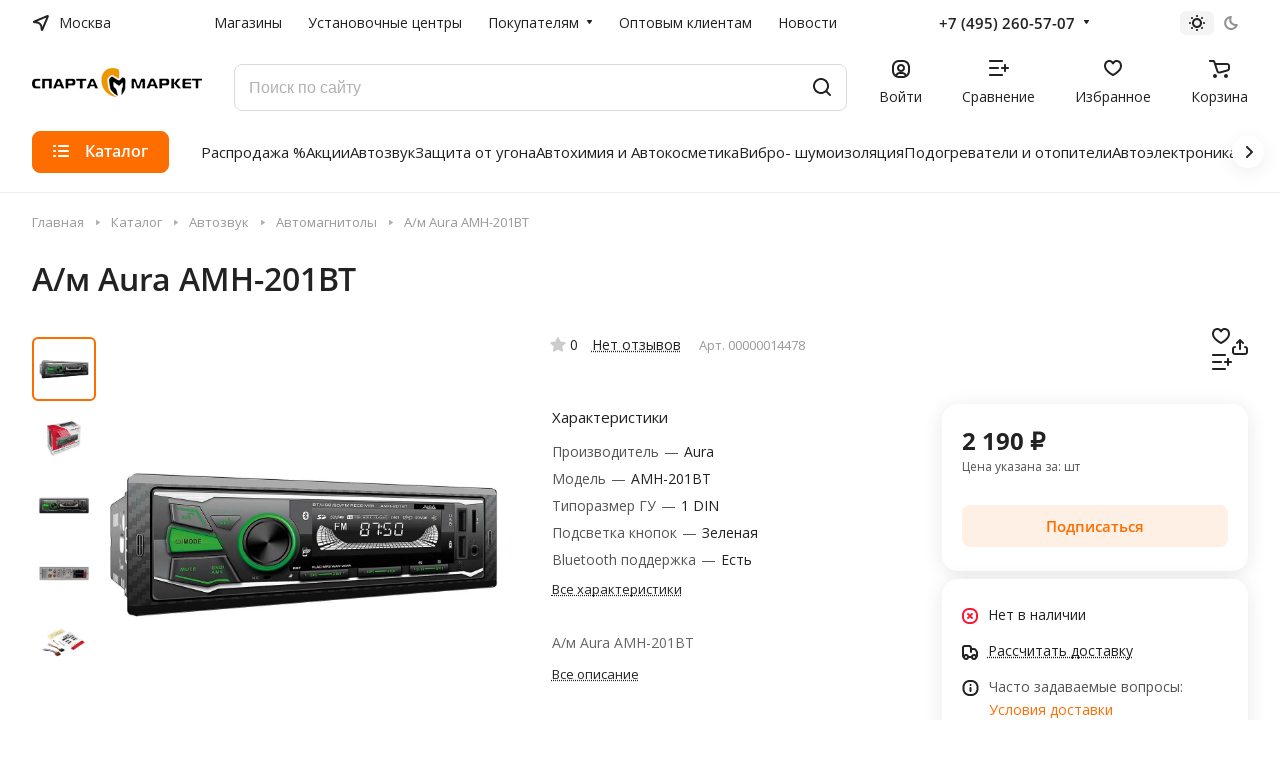

--- FILE ---
content_type: text/html; charset=UTF-8
request_url: https://spartamarket.ru/catalog/a_m_aura_amh_201bt.html
body_size: 87217
content:
<!DOCTYPE html>
<html xmlns="http://www.w3.org/1999/xhtml" xml:lang="ru" lang="ru" class="  ">
	<head>
		<title>А/м Aura AMH-201BT – купить по цене 2 190 ₽ в интернет-магазине Спарта Маркет</title>
		<meta name="viewport" content="initial-scale=1.0, width=device-width" />
		<meta name="HandheldFriendly" content="true" />
		<meta name="yes" content="yes" />
		<meta name="apple-mobile-web-app-status-bar-style" content="black" />
		<meta name="SKYPE_TOOLBAR" content="SKYPE_TOOLBAR_PARSER_COMPATIBLE" />
		<meta http-equiv="Content-Type" content="text/html; charset=UTF-8" />
<meta name="keywords" content="А/м Aura AMH-201BT" />
<meta name="description" content="А/м Aura AMH-201BT – купите в интернет-магазине SpartaMarket.ru по выгодной цене – 2 190 ₽ с доставкой по всей России. Автомагнитолы, а/м aura amh-201bt: подробное описание, отзывы, характеристики." />
<script data-skip-moving="true">(function(w, d, n) {var cl = "bx-core";var ht = d.documentElement;var htc = ht ? ht.className : undefined;if (htc === undefined || htc.indexOf(cl) !== -1){return;}var ua = n.userAgent;if (/(iPad;)|(iPhone;)/i.test(ua)){cl += " bx-ios";}else if (/Windows/i.test(ua)){cl += ' bx-win';}else if (/Macintosh/i.test(ua)){cl += " bx-mac";}else if (/Linux/i.test(ua) && !/Android/i.test(ua)){cl += " bx-linux";}else if (/Android/i.test(ua)){cl += " bx-android";}cl += (/(ipad|iphone|android|mobile|touch)/i.test(ua) ? " bx-touch" : " bx-no-touch");cl += w.devicePixelRatio && w.devicePixelRatio >= 2? " bx-retina": " bx-no-retina";if (/AppleWebKit/.test(ua)){cl += " bx-chrome";}else if (/Opera/.test(ua)){cl += " bx-opera";}else if (/Firefox/.test(ua)){cl += " bx-firefox";}ht.className = htc ? htc + " " + cl : cl;})(window, document, navigator);</script>


<link href="/bitrix/js/intranet/intranet-common.css?174195444666709"  rel="stylesheet" />
<link href="/bitrix/js/ui/design-tokens/dist/ui.design-tokens.css?174195444526358"  rel="stylesheet" />
<link href="/bitrix/js/ui/fonts/opensans/ui.font.opensans.css?17419544452555"  rel="stylesheet" />
<link href="/bitrix/js/main/popup/dist/main.popup.bundle.css?176698495131694"  rel="stylesheet" />
<link href="/bitrix/js/main/core/css/core_uf.css?17419544495670"  rel="stylesheet" />
<link href="/local/templates/aspro-lite/components/bitrix/catalog/main/style.css?17419544411475"  rel="stylesheet" />
<link href="/local/templates/aspro-lite/css/animation/animate.min.css?174195444152789"  rel="stylesheet" />
<link href="/local/templates/aspro-lite/components/bitrix/catalog.element/main/style.css?17419544416685"  rel="stylesheet" />
<link href="/local/templates/aspro-lite/components/redsign/grupper.list/.default/style.css?17419544411144"  rel="stylesheet" />
<link href="/local/templates/aspro-lite/css/jquery.fancybox.min.css?174195444113058"  rel="stylesheet" />
<link href="/local/templates/aspro-lite/css/fancybox-gallery.min.css?17419544413528"  rel="stylesheet" />
<link href="/local/templates/aspro-lite/css/detail.min.css?17419544412039"  rel="stylesheet" />
<link href="/local/templates/aspro-lite/vendor/css/carousel/swiper/swiper-bundle.min.css?174195444115817"  rel="stylesheet" />
<link href="/local/templates/aspro-lite/css/slider.swiper.min.css?17419544413088"  rel="stylesheet" />
<link href="/local/templates/aspro-lite/css/slider.min.css?1741954441473"  rel="stylesheet" />
<link href="/local/templates/aspro-lite/css/rounded-columns.min.css?17419544411033"  rel="stylesheet" />
<link href="/local/templates/aspro-lite/css/gallery.min.css?17419544418471"  rel="stylesheet" />
<link href="/local/templates/aspro-lite/css/rating.min.css?1741954441210"  rel="stylesheet" />
<link href="/local/templates/aspro-lite/css/reviews.min.css?1741954441352"  rel="stylesheet" />
<link href="/local/templates/aspro-lite/css/share.min.css?17419544412335"  rel="stylesheet" />
<link href="/local/templates/aspro-lite/css/sale-linked.min.css?1741954441427"  rel="stylesheet" />
<link href="/local/templates/aspro-lite/components/bitrix/news.list/tizers-list/style.css?17419544411611"  rel="stylesheet" />
<link href="/local/templates/aspro-lite/css/chars.min.css?17419544413313"  rel="stylesheet" />
<link href="/local/templates/aspro-lite/css/video-block.min.css?17419544411699"  rel="stylesheet" />
<link href="/local/templates/aspro-lite/components/bitrix/catalog.section/catalog_block/style.css?17419544411"  rel="stylesheet" />
<link href="/local/templates/aspro-lite/css/catalog.min.css?17419544417832"  rel="stylesheet" />
<link href="/local/templates/aspro-lite/css/catalog-block.min.css?17419544414094"  rel="stylesheet" />
<link href="/local/templates/aspro-lite/css/back-url.min.css?1741954441723"  rel="stylesheet" />
<link href="/local/templates/aspro-lite/css/chip.min.css?1741954441976"  rel="stylesheet" />
<link href="/local/templates/aspro-lite/css/dropdown-select.min.css?17419544411362"  rel="stylesheet" />
<link href="/local/templates/aspro-lite/css/regions.min.css?17419544416012"  rel="stylesheet" />
<link href="/local/templates/aspro-lite/components/bitrix/catalog.comments/catalog/style.css?17419544416293"  rel="stylesheet" />
<link href="/bitrix/panel/main/popup.css?174195444222696"  rel="stylesheet" />
<link href="/bitrix/components/bitrix/rating.vote/templates/standart_text/style.css?17419544512223"  rel="stylesheet" />
<link href="/bitrix/components/aspro/catalog.viewed.lite/templates/main/style.css?17422872672006"  rel="stylesheet" />
<link href="/local/templates/aspro-lite/css/blocks/prices.min.css?1741954441517"  rel="stylesheet" />
<link href="/local/templates/aspro-lite/css/blocks/sticker.min.css?17419544411910"  rel="stylesheet" />
<link href="/local/templates/aspro-lite/css/bottom-icons-panel.css?17419544412623"  rel="stylesheet" />
<link href="/local/templates/aspro-lite/css/lite.bootstrap.css?17419544416889"  data-template-style="true"  rel="stylesheet" />
<link href="/local/templates/aspro-lite/vendor/css/ripple.css?1741954441854"  data-template-style="true"  rel="stylesheet" />
<link href="/local/templates/aspro-lite/css/buttons.css?174195444116378"  data-template-style="true"  rel="stylesheet" />
<link href="/local/templates/aspro-lite/css/svg.css?17419544413519"  data-template-style="true"  rel="stylesheet" />
<link href="/local/templates/aspro-lite/css/header.css?17419544416701"  data-template-style="true"  rel="stylesheet" />
<link href="/local/templates/aspro-lite/css/footer.css?174195444114729"  data-template-style="true"  rel="stylesheet" />
<link href="/local/templates/aspro-lite/css/mobile-header.css?17419544416571"  data-template-style="true"  rel="stylesheet" />
<link href="/local/templates/aspro-lite/css/mobile-menu.css?17419544416721"  data-template-style="true"  rel="stylesheet" />
<link href="/local/templates/aspro-lite/css/header-fixed.css?17419544411554"  data-template-style="true"  rel="stylesheet" />
<link href="/local/templates/aspro-lite/css/page-title-breadcrumb-pagination.css?17419544416218"  data-template-style="true"  rel="stylesheet" />
<link href="/local/templates/aspro-lite/css/social-icons.css?17419544416741"  data-template-style="true"  rel="stylesheet" />
<link href="/local/templates/aspro-lite/css/left-menu.css?17419544412406"  data-template-style="true"  rel="stylesheet" />
<link href="/local/templates/aspro-lite/css/tabs.css?17419544415080"  data-template-style="true"  rel="stylesheet" />
<link href="/local/templates/aspro-lite/css/bg-banner.css?17419544413571"  data-template-style="true"  rel="stylesheet" />
<link href="/local/templates/aspro-lite/css/item-views.css?1741954441543"  data-template-style="true"  rel="stylesheet" />
<link href="/local/templates/aspro-lite/css/blocks/countdown.css?17419544412150"  data-template-style="true"  rel="stylesheet" />
<link href="/local/templates/aspro-lite/css/blocks/cross.css?1741954441974"  data-template-style="true"  rel="stylesheet" />
<link href="/local/templates/aspro-lite/css/blocks/dark-light-theme.css?17419544413052"  data-template-style="true"  rel="stylesheet" />
<link href="/local/templates/aspro-lite/css/blocks/flexbox.css?17419544412850"  data-template-style="true"  rel="stylesheet" />
<link href="/local/templates/aspro-lite/css/blocks/grid-list.css?174195444110167"  data-template-style="true"  rel="stylesheet" />
<link href="/local/templates/aspro-lite/css/blocks/hint.css?17419544413257"  data-template-style="true"  rel="stylesheet" />
<link href="/local/templates/aspro-lite/css/blocks/images.css?17419544411963"  data-template-style="true"  rel="stylesheet" />
<link href="/local/templates/aspro-lite/css/blocks/line-block.css?17419544416403"  data-template-style="true"  rel="stylesheet" />
<link href="/local/templates/aspro-lite/css/blocks/mobile-scrolled.css?17419544411127"  data-template-style="true"  rel="stylesheet" />
<link href="/local/templates/aspro-lite/css/blocks/popup.css?17419544416837"  data-template-style="true"  rel="stylesheet" />
<link href="/local/templates/aspro-lite/css/blocks/prices.css?1741954441679"  data-template-style="true"  rel="stylesheet" />
<link href="/local/templates/aspro-lite/css/blocks/scroller.css?17419544412249"  data-template-style="true"  rel="stylesheet" />
<link href="/local/templates/aspro-lite/css/blocks/social-list.css?1741954441382"  data-template-style="true"  rel="stylesheet" />
<link href="/local/templates/aspro-lite/css/blocks/sticker.css?17419544412397"  data-template-style="true"  rel="stylesheet" />
<link href="/local/templates/aspro-lite/css/blocks/sticky.css?1741954441240"  data-template-style="true"  rel="stylesheet" />
<link href="/bitrix/templates/.default/ajax/ajax.css?1742287267448"  data-template-style="true"  rel="stylesheet" />
<link href="/local/templates/aspro-lite/css/item-action.min.css?1741954441713"  data-template-style="true"  rel="stylesheet" />
<link href="/local/templates/aspro-lite/css/notice.min.css?17419544413001"  data-template-style="true"  rel="stylesheet" />
<link href="/local/templates/aspro-lite/css/scroll_to_top.min.css?17419544412964"  data-template-style="true"  rel="stylesheet" />
<link href="/local/templates/aspro-lite/components/bitrix/menu/header/style.css?174195444117387"  data-template-style="true"  rel="stylesheet" />
<link href="/local/templates/aspro-lite/css/menu_many_items.min.css?17419544411998"  data-template-style="true"  rel="stylesheet" />
<link href="/bitrix/components/aspro/theme.selector.lite/templates/.default/style.css?17422872671917"  data-template-style="true"  rel="stylesheet" />
<link href="/local/templates/aspro-lite/components/arturgolubev/search.title/.default/style.css?174195444114073"  data-template-style="true"  rel="stylesheet" />
<link href="/local/templates/aspro-lite/css/dragscroll.min.css?17419544411177"  data-template-style="true"  rel="stylesheet" />
<link href="/local/templates/aspro-lite/components/bitrix/breadcrumb/main/style.css?17419544412332"  data-template-style="true"  rel="stylesheet" />
<link href="/local/templates/aspro-lite/components/bitrix/menu/bottom/style.css?17419544412502"  data-template-style="true"  rel="stylesheet" />
<link href="/bitrix/components/aspro/marketing.popup.lite/templates/.default/style.css?17422872675816"  data-template-style="true"  rel="stylesheet" />
<link href="/local/templates/aspro-lite/styles.css?174195444131783"  data-template-style="true"  rel="stylesheet" />
<link href="/local/templates/aspro-lite/template_styles.css?174195444130044"  data-template-style="true"  rel="stylesheet" />
<link href="/local/templates/aspro-lite/css/form.css?174195444126763"  data-template-style="true"  rel="stylesheet" />
<link href="/local/templates/aspro-lite/css/colored.css?17419544417525"  data-template-style="true"  rel="stylesheet" />
<link href="/local/templates/aspro-lite/css/responsive.css?17419544411697"  data-template-style="true"  rel="stylesheet" />
<link href="/local/templates/aspro-lite/css/custom.css?176708133011075"  data-template-style="true"  rel="stylesheet" />
<link href="/bitrix/components/aspro/theme.lite/css/user_font_sn.css?1759754288150"  data-template-style="true"  rel="stylesheet" />







<style>html {--border-radius:8px;--theme-base-color:#fe6d00;--theme-base-opacity-color:#fe6d001a;--theme-more-color:#08a826;--theme-outer-border-radius:16px;--theme-text-transform:none;--theme-letter-spacing:normal;--theme-button-font-size:0%;--theme-button-padding-2px:0%;--theme-button-padding-1px:0%;--theme-more-color-hue:131;--theme-more-color-saturation:91%;--theme-more-color-lightness:35%;--theme-base-color-hue:26;--theme-base-color-saturation:100%;--theme-base-color-lightness:50%;--theme-lightness-hover-diff:6%;}</style>
<link href="https://fonts.gstatic.com" rel="preconnect" crossorigin>
<link href="https://fonts.googleapis.com/css2?family=Open+Sans:ital,wght@0,300..800;1,300..800&family=Roboto:ital,wght@0,100..900;1,100..900&display=swap" rel="preload" as="style" crossorigin>
<link href="https://fonts.googleapis.com/css2?family=Open+Sans:ital,wght@0,300..800;1,300..800&family=Roboto:ital,wght@0,100..900;1,100..900&display=swap" rel="stylesheet" crossorigin>
<style>html {font-size:16px;--theme-font-family:;--theme-font-title-family:var(--theme-font-family);--theme-font-title-weight:600;}</style>
<style>html {--theme-page-width: 1500px;--theme-page-width-padding: 32px}</style>

			<script data-skip-moving="true" src="/bitrix/js/main/jquery/jquery-3.6.0.min.js"></script>
			<script data-skip-moving="true" src="/local/templates/aspro-lite/js/speed.min.js?=1741954441"></script>
		
<link href="/local/templates/aspro-lite/css/print.css?174195444116634" data-template-style="true" rel="stylesheet" media="print">
<script src="/local/templates/aspro-lite/vendor/lazysizes.min.js" data-skip-moving="true" defer=""></script>
<script src="/local/templates/aspro-lite/vendor/ls.unveilhooks.min.js" data-skip-moving="true" defer=""></script>
<link rel="shortcut icon" href="/favicon.png" type="image/png" />
<link rel="apple-touch-icon" sizes="180x180" href="/upload/CLite/88b/mu2fowefc3m62hprh728qobe8ij2e9kc/apple-icon-180x180.png" />
<script data-skip-moving="true">(window.Image ? (new Image()) : document.createElement('img')).src = location.protocol + '//vk.com/rtrg?r=cz2C7Qs3Z4drLRqL5aIso5n1lWeAhwjJSYPaS/*HyAxgGIcJPXWH61p14S9TeZ84U*boW*PWpFSJ2lDTzJ6yBsPYjWr7U/CNlN6Ymcs*jpSjr1nju3rFZs*76hSCfEkj8xDzwSr/pyBgc9tts8X*UYqOdnc*IT2t/*xN0PBHcmg-&pixel_id=1000081044';</script>
<meta property="og:description" content="А/м Aura AMH-201BT" />
<meta property="og:image" content="https://spartamarket.ru:443/upload/speedpage/webp/iblock/a8f/0jzz8wybhgz5al1h5dhulourhm7zd57w/a_m_aura_amh_201bt.webp" />
<link rel="image_src" href="https://spartamarket.ru:443/upload/speedpage/webp/iblock/a8f/0jzz8wybhgz5al1h5dhulourhm7zd57w/a_m_aura_amh_201bt.webp"  />
<meta property="og:title" content="А/м Aura AMH-201BT – купить по цене 2 190 ₽ в интернет-магазине Спарта Маркет" />
<meta property="og:type" content="website" />
<meta property="og:url" content="https://spartamarket.ru:443/catalog/a_m_aura_amh_201bt.html" />
<style>img[src*="captcha.php"] {cursor: pointer;}</style>



		 
        


				<style>html {--header-height:193px;}</style>	</head>
	<body class=" site_sn   side_left hide_menu_page region_confirm_normal header_fill_ fixed_y mfixed_y mfixed_view_scroll_top title_position_left mmenu_dropdown mheader-v1 footer-v1 fill_bg_ header-v4 title-v1 bottom-icons-panel_y with_order with_cabinet with_phones theme-light" id="main" data-site="/">
		<div class="bx_areas"><link rel="preconnect" href="https://api.searchbooster.net" crossorigin />
<link rel="preconnect" href="https://cdn2.searchbooster.net" crossorigin />
<link rel="preconnect" href="https://api4.searchbooster.io" crossorigin />
<link rel="preconnect" href="https://cdn.searchbooster.io" crossorigin /></div>

		
		<div id="panel"></div>

<script data-skip-moving="true">
    SITE_DIR = '/';
    SITE_ID = 'sn';
    SITE_TEMPLATE_PATH = '/local/templates/aspro-lite';
    COOKIE_PREFIX = 'BITRIX_SM';
</script>
												<script data-skip-moving="true">
			var solutionName = 'arLiteOptions';
			var arAsproOptions = window[solutionName] = ({});
			var arAsproCounters = {};
			var arBasketItems = {};
		</script>
		<script src="/local/templates/aspro-lite/js/setTheme.php?site_id=sn&site_dir=/" data-skip-moving="true"></script>
				<!--'start_frame_cache_options-block'-->						<!--'end_frame_cache_options-block'-->
		<div class="body  hover_">
			<div class="body_media"></div>

						<div class="headers-container">				
				<div class="title-v1" data-ajax-block="HEADER" data-ajax-callback="headerInit">
										
<header class="header_4 header header--with_regions header--narrow ">
	<div class="header__inner  header__inner--no-pt">
        		
		<div class="header__top-part " data-ajax-load-block="HEADER_TOP_PART">
							<div class="maxwidth-theme">
							
			<div class="header__top-inner">

														<div class="header__top-item icon-block--with_icon">
						<!--'start_frame_cache_header-regionality-block1'-->							<div class="regions dropdown-select" title="Область">
			<div class="regions__chooser dropdown-select__title fill-theme-parent light-opacity-hover color-theme-hover js_city_chooser animate-load" data-event="jqm" data-name="city_chooser_small" data-param-url="%2Fcatalog%2Fa_m_aura_amh_201bt.html" data-param-form_id="city_chooser">
				<i class="svg inline region dropdown-select__icon-left fill-theme-target banner-light-icon-fill fill-dark-light-block" aria-hidden="true"><svg width="17" height="16"><use xlink:href="/local/templates/aspro-lite/images/svg/header_icons.svg#region-17-16"></use></svg></i>									<span class="regions__name color-theme-hover font_14 banner-light-text menu-light-text">Москва</span>
							</div>
					</div>
	
		<!--'end_frame_cache_header-regionality-block1'-->					</div>
				
								<div class="header__top-item header-menu dotted-flex-1 hide-dotted">
					<nav class="mega-menu sliced">
							<div class="catalog_icons_">
		<div class="header-menu__wrapper">
											<div class="header-menu__item unvisible header-menu__item--first  ">
					<a class="header-menu__link header-menu__link--top-level light-opacity-hover fill-theme-hover banner-light-text dark_link  " href="/contacts/">
												<span class="header-menu__title font_14">
							Магазины						</span>
											</a>
																			</div>
															<div class="header-menu__item unvisible   ">
					<a class="header-menu__link header-menu__link--top-level light-opacity-hover fill-theme-hover banner-light-text dark_link  " href="/info/installation-centers/">
												<span class="header-menu__title font_14">
							Установочные центры						</span>
											</a>
																			</div>
															<div class="header-menu__item unvisible   header-menu__item--dropdown">
					<a class="header-menu__link header-menu__link--top-level light-opacity-hover fill-theme-hover banner-light-text dark_link  " href="/help/">
												<span class="header-menu__title font_14">
							Покупателям						</span>
													<i class="svg inline  header-menu__wide-submenu-right-arrow fill-dark-light-block banner-light-icon-fill" aria-hidden="true"><svg width="7" height="5"><use xlink:href="/local/templates/aspro-lite/images/svg/arrows.svg#down-7-5"></use></svg></i>											</a>
																<div class="header-menu__dropdown-menu dropdown-menu-wrapper dropdown-menu-wrapper--visible dropdown-menu-wrapper--woffset">
							<div class="dropdown-menu-inner rounded-x ">

								
								
								
								<ul class="header-menu__dropdown-menu-inner ">
																																								<li class="header-menu__dropdown-item  count_ ">
												<a class="font_15 dropdown-menu-item dark_link fill-dark-light-block " href="/help/payment/">
													Оплата																									</a>
																							</li>
																																																		<li class="header-menu__dropdown-item  count_ ">
												<a class="font_15 dropdown-menu-item dark_link fill-dark-light-block " href="/help/delivery/">
													Доставка																									</a>
																							</li>
																																																		<li class="header-menu__dropdown-item  count_ ">
												<a class="font_15 dropdown-menu-item dark_link fill-dark-light-block " href="/help/howto/">
													Как оформить заказ																									</a>
																							</li>
																																																		<li class="header-menu__dropdown-item  count_ ">
												<a class="font_15 dropdown-menu-item dark_link fill-dark-light-block " href="/help/checkorder/">
													Проверить статус заказа																									</a>
																							</li>
																																																		<li class="header-menu__dropdown-item  count_ ">
												<a class="font_15 dropdown-menu-item dark_link fill-dark-light-block " href="/help/exchange-and-returns/">
													Обмен, возврат, гарантия																									</a>
																							</li>
																																																		<li class="header-menu__dropdown-item  count_ ">
												<a class="font_15 dropdown-menu-item dark_link fill-dark-light-block " href="/help/faq/">
													Вопрос-ответ																									</a>
																							</li>
																																																		<li class="header-menu__dropdown-item  count_ ">
												<a class="font_15 dropdown-menu-item dark_link fill-dark-light-block " href="/help/feedback/">
													Обратная связь																									</a>
																							</li>
																																																		<li class="header-menu__dropdown-item  count_ ">
												<a class="font_15 dropdown-menu-item dark_link fill-dark-light-block " href="/credits/">
													Кредиты																									</a>
																							</li>
																																																		<li class="header-menu__dropdown-item  count_ ">
												<a class="font_15 dropdown-menu-item dark_link fill-dark-light-block " href="/blog/">
													Блог																									</a>
																							</li>
																											</ul>

																							</div>
						</div>
														</div>
															<div class="header-menu__item unvisible   ">
					<a class="header-menu__link header-menu__link--top-level light-opacity-hover fill-theme-hover banner-light-text dark_link  " href="/info/wholesale-department/">
												<span class="header-menu__title font_14">
							Оптовым клиентам						</span>
											</a>
																			</div>
															<div class="header-menu__item unvisible  header-menu__item--last ">
					<a class="header-menu__link header-menu__link--top-level light-opacity-hover fill-theme-hover banner-light-text dark_link  " href="/blog/">
												<span class="header-menu__title font_14">
							Новости						</span>
											</a>
																			</div>
							
						<div class="header-menu__item header-menu__item--more-items unvisible">
				<div class="header-menu__link banner-light-icon-fill fill-dark-light-block light-opacity-hover">
					<i class="svg inline " aria-hidden="true"><svg width="15" height="3"><use xlink:href="/local/templates/aspro-lite/images/svg/header_icons.svg#dots-15-3"></use></svg></i>				</div>
				<div class="header-menu__dropdown-menu dropdown-menu-wrapper dropdown-menu-wrapper--visible dropdown-menu-wrapper--woffset">
					<ul class="header-menu__more-items-list dropdown-menu-inner rounded-x"></ul>
				</div>
				
				
			</div>
					</div>
	</div>
	<script data-skip-moving="true">
		if(typeof topMenuAction !== 'function'){
			function topMenuAction() {
				//CheckTopMenuPadding();
				//CheckTopMenuOncePadding();
				if(typeof CheckTopMenuDotted !== 'function'){
					let timerID = setInterval(function(){
						if(typeof CheckTopMenuDotted === 'function'){
							CheckTopMenuDotted();
							clearInterval(timerID);
						}
					}, 100);
				} else {
					CheckTopMenuDotted();
				}
			}
		}
		
	</script>
					</nav>
				</div>

                
												
			<div class="header__top-item no-shrinked " data-ajax-load-block="HEADER_TOGGLE_PHONE">
				
												<div class="">
								<div class="phones">
																		<div class="phones__phones-wrapper">
																												<!--'start_frame_cache_header-allphones-block1'-->		
								<div class="phones__inner phones__inner--with_dropdown phones__inner--big fill-theme-parent">
				<a class="phones__phone-link phones__phone-first dark_link banner-light-text menu-light-text icon-block__name" href="tel:+74952605707">+7 (495) 260-57-07</a>
									<div class="phones__dropdown ">
						<div class="dropdown dropdown--relative">
																							<div class="phones__phone-more dropdown__item color-theme-hover dropdown__item--first ">
									<a class="phones__phone-link dark_link phones__phone-link--no_descript" rel="nofollow" href="tel:+74952605707">+7 (495) 260-57-07</a>
								</div>
																							<div class="phones__phone-more dropdown__item color-theme-hover  dropdown__item--last">
									<a class="phones__phone-link dark_link phones__phone-link--no_descript" rel="nofollow" href="tel:88005000757">8-800-5000-757</a>
								</div>
														<div class="phones__dropdown-item callback-item">
								<div class="animate-load btn btn-default btn-wide btn-sm" data-event="jqm" data-param-id="7" data-name="callback">
									Заказать звонок								</div>
							</div>
						</div>
						<div class="dropdown dropdown--relative">
																					<div class="phones__dropdown-item">
													<div class="email__title phones__dropdown-title">
						E-mail					</div>
								<div class="phones__dropdown-value">
										<div>
											<div>
							<a class="dark_link" href="mailto:"></a>
						</div>
										</div>
				</div>

									</div>
																																							<div class="phones__dropdown-item">
			
							<div class="schedule__title phones__dropdown-title">
					Режим работы				</div>
			
			<div class="phones__dropdown-value">
								<div class="schedule__text  ">
											Пн - Вс: 10:00 - 20:00									</div>
			</div>

							</div>
														

	<!-- noindex -->
			<div class="phones__dropdown-item social-item">
	
	<div class="social">
		<ul class="social__items social__items--md social__items--type-color social__items--grid">
																																	<li class="social__item grid-list__item hover_blink vkontakte ">
							<a class="social__link shine" href="https://vk.com/spartamarket_public" target="_blank" rel="nofollow" title="ВКонтакте"></a>
						</li>
																																																																								<li class="social__item grid-list__item hover_blink youtube ">
							<a class="social__link shine" href="https://www.youtube.com/channel/UC5FzKAcxA44KeskKAfodc0g" target="_blank" rel="nofollow" title="YouTube"></a>
						</li>
																																																																															<li class="social__item grid-list__item hover_blink yandex-zen ">
							<a class="social__link shine" href="https://zen.yandex.ru/id/6036134a8f98091fe91c4ff5" target="_blank" rel="nofollow" title="Яндекс Дзен"></a>
						</li>
																																															</ul>

			</div>

			</div>
		<!-- /noindex -->
						</div>
					</div>
					<span class="more-arrow banner-light-icon-fill menu-light-icon-fill fill-dark-light-block">
						<i class="svg inline " aria-hidden="true"><svg width="7" height="5"><use xlink:href="/local/templates/aspro-lite/images/svg/arrows.svg#down-7-5"></use></svg></i>											</span>
							</div>
										<!--'end_frame_cache_header-allphones-block1'-->													</div>

																	</div>
							</div>
						
				
			</div>


			
												
												
			<div class="header__top-item " data-ajax-load-block="HEADER_TOGGLE_THEME_SELECTOR">
				
												<div class="header-theme-selector">
								<div id="theme-selector--g0" class="theme-selector" title="Включить темное оформление">
	<div class="theme-selector__inner">
		<div class="theme-selector__items">
			<div class="theme-selector__item theme-selector__item--light current">
				<div class="theme-selector__item-icon"><i class="svg inline light-16-16" aria-hidden="true"><svg width="16" height="16"><use xlink:href="/bitrix/components/aspro/theme.selector.lite/templates/.default/images/svg/icons.svg#light-16-16"></use></svg></i></div>
			</div>
			<div class="theme-selector__item theme-selector__item--dark">
				<div class="theme-selector__item-icon"><i class="svg inline dark-14-14" aria-hidden="true"><svg width="14" height="14"><use xlink:href="/bitrix/components/aspro/theme.selector.lite/templates/.default/images/svg/icons.svg#dark-14-14"></use></svg></i></div>
			</div>
		</div>
	</div>
	</div>							</div>
						
				
			</div>


							

			</div>
							</div>
					</div>

		
		
		<div class="header__main-part   header__main-part--long part-with-search"  data-ajax-load-block="HEADER_MAIN_PART">

							<div class="maxwidth-theme">
			
			<div class="header__main-inner relative part-with-search__inner">

				<div class="header__main-item">
					<div class="line-block line-block--40">
						                        <div class="logo  line-block__item no-shrinked">
							<a class="menu-light-icon-fill banner-light-icon-fill" href="/"><img src="/upload/speedpage/webp/CLite/24c/uewpywrznn6hvlgds2dk0czlgd2gl19s/Logo_sparta_white_170_50_1.webp" alt="spartamarket.ru" title="spartamarket.ru" data-src="" /></a>                        </div>
					</div>
				</div>

												
			<div class="header__main-item hide-1300 " data-ajax-load-block="HEADER_TOGGLE_SLOGAN">
				
																				<div class="slogan font_14 muted">
									<div class="slogan__text banner-light-text">
										Громкая федеральная сеть<br>
Доставка по всей России и СНГ
									</div>
								</div>
														
				
			</div>


			
								
			<div class="header__main-item flex-1 header__search " data-ajax-load-block="HEADER_TOGGLE_SEARCH">
				
																				<div class="">
									<div class="search-wrapper relative">
	<div id="smart-title-search" class="bx-searchtitle ">
		<form action="/catalog/search/?q" class="search search--hastype">
			<button class="search-input-close btn-close fill-dark-light-block" type="button">
				<i class="svg inline clear " aria-hidden="true"><svg width="16" height="16"><use xlink:href="/local/templates/aspro-lite/images/svg/header_icons.svg#close-16-16"></use></svg></i>			</button>
			<div class="search-input-div">
				<input id="smart-title-search-input" placeholder="Поиск по сайту" type="text" name="q" value="" autocomplete="off" class="bx-form-control search-input font_16 banner-light-text form-control"/>
			</div>
			<div class="search-button-div">
				<span class="bx-searchtitle-preloader view" id="smart-title-search_preloader_item"></span>
				<button class="btn btn-search btn--no-rippple fill-dark-light-block banner-light-icon-fill light-opacity-hover" type="submit" name="s" value="Поиск">
					<i class="svg inline search " aria-hidden="true"><svg width="18" height="18"><use xlink:href="/local/templates/aspro-lite/images/svg/header_icons.svg#search-18-18"></use></svg></i>				</button>
			</div>
		</form>
		
			</div>
</div>


								</div>
													
				
			</div>


							
				<div class="header__main-item ">
					<div class="line-block line-block--40">
												
			<div class="line-block__item " data-ajax-load-block="HEADER_TOGGLE_CABINET">
				
												<div class="header-cabinet">
																<!--'start_frame_cache_cabinet-link1'-->		<!-- noindex -->
								<a class="header-cabinet__link fill-theme-hover fill-dark-light-block light-opacity-hover dark_link animate-load fill-dark-light-block color-theme-hover banner-light-icon-fill banner-light-text flexbox flexbox--direction-column flexbox--align-center" data-event="jqm" title="Войти" data-param-backurl="/catalog/a_m_aura_amh_201bt.html" data-param-type="auth" data-name="auth" href="/personal/">
									<i class="svg inline header__icon banner-light-icon-fill menu-light-icon-fill" aria-hidden="true"><svg width="18" height="18"><use xlink:href="/local/templates/aspro-lite/images/svg/header_icons.svg#log-out-18-18"></use></svg></i>													<span class="header-cabinet__name header__icon-name menu-light-text banner-light-text ">Войти</span>
							</a>
				<!-- /noindex -->
		<!--'end_frame_cache_cabinet-link1'-->							</div>
						
				
			</div>


			
												
			<div class="line-block__item " data-ajax-load-block="HEADER_TOGGLE_COMPARE">
				
												<div class="header-compare js-compare-block-wrapper">
								<!--'start_frame_cache_compare-link1'-->		<!--noindex-->
		<a class=" compare-link dark_link light-opacity-hover fill-theme-hover fill-dark-light-block color-theme-hover banner-light-icon-fill flexbox flexbox--direction-column flexbox--align-center" href="/catalog/compare.php" title="Список сравниваемых элементов">
		<span class="compare-block icon-block-with-counter menu-light-icon-fill fill-use-888 fill-theme-use-svg-hover">
			<span class="js-compare-block ">					
				<span class="icon-count icon-count--compare bg-more-theme count">0</span>
			</span>
			<i class="svg inline compare header__icon" aria-hidden="true"><svg width="20" height="16"><use xlink:href="/local/templates/aspro-lite/images/svg/catalog/item_icons.svg#compare-20-16"></use></svg></i>				
		</span>
					<span class="header__icon-name title menu-light-text banner-light-text">Сравнение</span>
			</a>
<!--/noindex-->		<!--'end_frame_cache_compare-link1'-->							</div>
							
				
			</div>


			
												
			<div class="line-block__item " data-ajax-load-block="HEADER_TOGGLE_FAVORITE">
				
												<div class="header-favorite js-favorite-block-wrapper">
								<!--'start_frame_cache_favorite-link1'-->		<a rel="nofollow" title="Избранные товары" href="/personal/favorite/" class="header-icon dark_link light-opacity-hover color-theme-hover fill-theme-hover fill-dark-light-block color-theme-hover banner-light-icon-fill banner-light-text flexbox flexbox--direction-column flexbox--align-center no-shrinked">
			<span class="favorite-block icon-block-with-counter menu-light-icon-fill  fill-use-888 fill-theme-use-svg-hover">
				<span class="js-favorite-block ">
					<span class="icon-count icon-count--favorite bg-more-theme count empted">0</span>
				</span>
				<i class="svg inline header__icon banner-light-icon-fill" aria-hidden="true"><svg width="18" height="16"><use xlink:href="/local/templates/aspro-lite/images/svg/catalog/item_icons.svg#favorite-18-16"></use></svg></i>			</span>
							<span class="header__icon-name">Избранное</span>
					</a>
		<!--'end_frame_cache_favorite-link1'-->							</div>
							
				
			</div>


			
												
			<div class="line-block__item " data-ajax-load-block="HEADER_TOGGLE_BASKET">
				
												<div class="header-cart">
								<!--'start_frame_cache_basket-link1'-->			<div class="basket top">
				<!-- noindex -->
				<a rel="nofollow" title="Корзина пуста" href="/basket/" class="fill-theme-hover light-opacity-hover dark_link flexbox flexbox--direction-column flexbox--align-center fill-dark-light-block no-shrinked ">
					<span class="js-basket-block header-cart__inner header-cart__inner--empty">
						<i class="svg inline basket header__icon banner-light-icon-fill menu-light-icon-fill" aria-hidden="true"><svg width="21" height="18"><use xlink:href="/local/templates/aspro-lite/images/svg/catalog/item_icons.svg#cart-21-18"></use></svg></i>						<span class="header-cart__count bg-more-theme count empted">0</span>
					</span>

											<span class="header__icon-name header-cart__name menu-light-text banner-light-text">Корзина</span>
									</a>
				<div class="basket-dropdown basket_hover_block loading_block loading_block_content"></div>
				<!-- /noindex -->
			</div>
		<!--'end_frame_cache_basket-link1'-->							</div>
						
				
			</div>


								</div>
				</div>

			</div>

							</div>
				
		</div>

				<div class="header__bottom-part  ">

							<div class="maxwidth-theme">
			
			<div class="header__bottom-inner relative header__bottom-inner--long">

														<div class="header__main-item header__burger menu-dropdown-offset">
						<nav class="mega-menu">
								<div class="catalog_icons_">
		<div class="header-menu__wrapper">
											<div class="header-menu__item unvisible header-menu__item--first header-menu__item--last header-menu__item--dropdown header-menu__item--wide active">
					<a class="header-menu__link--only-catalog fill-use-fff btn btn-default btn--no-rippple  " href="/catalog/">
													<i class="svg inline " aria-hidden="true"><svg width="16" height="16"><use xlink:href="/local/templates/aspro-lite/images/svg/header_icons.svg#burger-16-16"></use></svg></i>												<span class="header-menu__title font_14">
							Каталог						</span>
											</a>
																<div class="header-menu__dropdown-menu dropdown-menu-wrapper dropdown-menu-wrapper--visible ">
							<div class="dropdown-menu-inner rounded-x long-menu-items">

																	<div class="menu-navigation">
										<div class="menu-navigation__sections-wrapper">
											<div class="menu-navigation__scroll scrollbar">
												<div class="menu-navigation__sections">
																											<div class="menu-navigation__sections-item">
															<a
																href="/catalog/avtozvuk/"
																class="font_15 font_weight--500 color_dark rounded-x menu-navigation__sections-item-link   menu-navigation__sections-item-dropdown"
															>															
																<span class="name">Автозвук</span>
																																	<i class="svg inline  header-menu__dropdown-right-arrow fill-dark-light-block" aria-hidden="true"><svg width="7" height="5"><use xlink:href="/local/templates/aspro-lite/images/svg/arrows.svg#down-7-5"></use></svg></i>																															</a>
														</div>
																											<div class="menu-navigation__sections-item">
															<a
																href="/catalog/shtatnye_resheniya_dlya_avtomobiley/"
																class="font_15 font_weight--500 color_dark rounded-x menu-navigation__sections-item-link   menu-navigation__sections-item-dropdown"
															>															
																<span class="name">Штатные решения для автомобилей</span>
																																	<i class="svg inline  header-menu__dropdown-right-arrow fill-dark-light-block" aria-hidden="true"><svg width="7" height="5"><use xlink:href="/local/templates/aspro-lite/images/svg/arrows.svg#down-7-5"></use></svg></i>																															</a>
														</div>
																											<div class="menu-navigation__sections-item">
															<a
																href="/catalog/marine_i_moto/"
																class="font_15 font_weight--500 color_dark rounded-x menu-navigation__sections-item-link   menu-navigation__sections-item-dropdown"
															>															
																<span class="name">Морская и мото акустика</span>
																																	<i class="svg inline  header-menu__dropdown-right-arrow fill-dark-light-block" aria-hidden="true"><svg width="7" height="5"><use xlink:href="/local/templates/aspro-lite/images/svg/arrows.svg#down-7-5"></use></svg></i>																															</a>
														</div>
																											<div class="menu-navigation__sections-item">
															<a
																href="/catalog/zashchita_ot_ugona/"
																class="font_15 font_weight--500 color_dark rounded-x menu-navigation__sections-item-link   menu-navigation__sections-item-dropdown"
															>															
																<span class="name">Защита от угона</span>
																																	<i class="svg inline  header-menu__dropdown-right-arrow fill-dark-light-block" aria-hidden="true"><svg width="7" height="5"><use xlink:href="/local/templates/aspro-lite/images/svg/arrows.svg#down-7-5"></use></svg></i>																															</a>
														</div>
																											<div class="menu-navigation__sections-item">
															<a
																href="/catalog/avtokhimiya_i_avtokosmetika/"
																class="font_15 font_weight--500 color_dark rounded-x menu-navigation__sections-item-link   menu-navigation__sections-item-dropdown"
															>															
																<span class="name">Автохимия и Автокосметика</span>
																																	<i class="svg inline  header-menu__dropdown-right-arrow fill-dark-light-block" aria-hidden="true"><svg width="7" height="5"><use xlink:href="/local/templates/aspro-lite/images/svg/arrows.svg#down-7-5"></use></svg></i>																															</a>
														</div>
																											<div class="menu-navigation__sections-item">
															<a
																href="/catalog/shumoizolyatsiya/"
																class="font_15 font_weight--500 color_dark rounded-x menu-navigation__sections-item-link   menu-navigation__sections-item-dropdown"
															>															
																<span class="name">Вибро- шумоизоляция</span>
																																	<i class="svg inline  header-menu__dropdown-right-arrow fill-dark-light-block" aria-hidden="true"><svg width="7" height="5"><use xlink:href="/local/templates/aspro-lite/images/svg/arrows.svg#down-7-5"></use></svg></i>																															</a>
														</div>
																											<div class="menu-navigation__sections-item">
															<a
																href="/catalog/podogrevateli_i_otopiteli/"
																class="font_15 font_weight--500 color_dark rounded-x menu-navigation__sections-item-link   menu-navigation__sections-item-dropdown"
															>															
																<span class="name">Подогреватели и отопители</span>
																																	<i class="svg inline  header-menu__dropdown-right-arrow fill-dark-light-block" aria-hidden="true"><svg width="7" height="5"><use xlink:href="/local/templates/aspro-lite/images/svg/arrows.svg#down-7-5"></use></svg></i>																															</a>
														</div>
																											<div class="menu-navigation__sections-item">
															<a
																href="/catalog/avtoelektronika/"
																class="font_15 font_weight--500 color_dark rounded-x menu-navigation__sections-item-link   menu-navigation__sections-item-dropdown"
															>															
																<span class="name">Автоэлектроника</span>
																																	<i class="svg inline  header-menu__dropdown-right-arrow fill-dark-light-block" aria-hidden="true"><svg width="7" height="5"><use xlink:href="/local/templates/aspro-lite/images/svg/arrows.svg#down-7-5"></use></svg></i>																															</a>
														</div>
																											<div class="menu-navigation__sections-item">
															<a
																href="/catalog/avtosvet/"
																class="font_15 font_weight--500 color_dark rounded-x menu-navigation__sections-item-link   menu-navigation__sections-item-dropdown"
															>															
																<span class="name">Автосвет</span>
																																	<i class="svg inline  header-menu__dropdown-right-arrow fill-dark-light-block" aria-hidden="true"><svg width="7" height="5"><use xlink:href="/local/templates/aspro-lite/images/svg/arrows.svg#down-7-5"></use></svg></i>																															</a>
														</div>
																											<div class="menu-navigation__sections-item">
															<a
																href="/catalog/plenki/"
																class="font_15 font_weight--500 color_dark rounded-x menu-navigation__sections-item-link   menu-navigation__sections-item-dropdown"
															>															
																<span class="name">Пленки</span>
																																	<i class="svg inline  header-menu__dropdown-right-arrow fill-dark-light-block" aria-hidden="true"><svg width="7" height="5"><use xlink:href="/local/templates/aspro-lite/images/svg/arrows.svg#down-7-5"></use></svg></i>																															</a>
														</div>
																											<div class="menu-navigation__sections-item">
															<a
																href="/catalog/bagazhnye_sistemy/"
																class="font_15 font_weight--500 color_dark rounded-x menu-navigation__sections-item-link   menu-navigation__sections-item-dropdown"
															>															
																<span class="name">Багажные системы</span>
																																	<i class="svg inline  header-menu__dropdown-right-arrow fill-dark-light-block" aria-hidden="true"><svg width="7" height="5"><use xlink:href="/local/templates/aspro-lite/images/svg/arrows.svg#down-7-5"></use></svg></i>																															</a>
														</div>
																											<div class="menu-navigation__sections-item">
															<a
																href="/catalog/farkopy/"
																class="font_15 font_weight--500 color_dark rounded-x menu-navigation__sections-item-link   menu-navigation__sections-item-dropdown"
															>															
																<span class="name">Фаркопы (ТСУ)</span>
																																	<i class="svg inline  header-menu__dropdown-right-arrow fill-dark-light-block" aria-hidden="true"><svg width="7" height="5"><use xlink:href="/local/templates/aspro-lite/images/svg/arrows.svg#down-7-5"></use></svg></i>																															</a>
														</div>
																											<div class="menu-navigation__sections-item">
															<a
																href="/catalog/zimnie_tovary/"
																class="font_15 font_weight--500 color_dark rounded-x menu-navigation__sections-item-link   menu-navigation__sections-item-dropdown"
															>															
																<span class="name">Зимние товары</span>
																																	<i class="svg inline  header-menu__dropdown-right-arrow fill-dark-light-block" aria-hidden="true"><svg width="7" height="5"><use xlink:href="/local/templates/aspro-lite/images/svg/arrows.svg#down-7-5"></use></svg></i>																															</a>
														</div>
																											<div class="menu-navigation__sections-item">
															<a
																href="/catalog/aksessuary/"
																class="font_15 font_weight--500 color_dark rounded-x menu-navigation__sections-item-link   menu-navigation__sections-item-dropdown"
															>															
																<span class="name">Аксессуары</span>
																																	<i class="svg inline  header-menu__dropdown-right-arrow fill-dark-light-block" aria-hidden="true"><svg width="7" height="5"><use xlink:href="/local/templates/aspro-lite/images/svg/arrows.svg#down-7-5"></use></svg></i>																															</a>
														</div>
																											<div class="menu-navigation__sections-item">
															<a
																href="/catalog/merch/"
																class="font_15 font_weight--500 color_dark rounded-x menu-navigation__sections-item-link   menu-navigation__sections-item-dropdown"
															>															
																<span class="name">Мерч</span>
																																	<i class="svg inline  header-menu__dropdown-right-arrow fill-dark-light-block" aria-hidden="true"><svg width="7" height="5"><use xlink:href="/local/templates/aspro-lite/images/svg/arrows.svg#down-7-5"></use></svg></i>																															</a>
														</div>
																									</div>
											</div>
										</div>
										<div class="menu-navigation__content">
								
																	<div class="header-menu__wide-limiter scrollbar">
								
								
								<ul class="header-menu__dropdown-menu-inner ">
																																										<li class="parent-items ">
														<div class="parent-items__item-title">
															<a href="/catalog/avtozvuk/" class="dark_link stroke-theme-hover">
																<span class="parent-items__item-name font_weight--500 font_20 font_large">Автозвук</span>
																<span class="parent-items__item-arrow rounded-x"><i class="svg inline " aria-hidden="true"><svg width="7" height="12"><use xlink:href="/local/templates/aspro-lite/images/svg/arrows.svg#right-7-12"></use></svg></i></span>
															</a>
														</div>
														<div class="parent-items__info">
																																																																													<div class="header-menu__many-items">
																<ul class="header-menu__dropdown-menu-inner  header-menu__dropdown-menu--grids" >
																																			<li class="header-menu__dropdown-item count_ header-menu__dropdown-item--with-dropdown header-menu__dropdown-item--img-LEFT">
    
    <div class="header-menu__wide-item-wrapper">
        <a class="font_16 font_weight--500 dark_link switcher-title header-menu__wide-child-link fill-theme-hover" href="javascript:;">
            <span>Быстрые ссылки</span>
                            <i class="svg inline  header-menu__wide-submenu-right-arrow fill-dark-light-block only_more_items" aria-hidden="true"><svg width="7" height="5"><use xlink:href="/local/templates/aspro-lite/images/svg/arrows.svg#down-7-5"></use></svg></i>                    </a>
                                <ul class="header-menu__wide-submenu">
                                                        <li class=" header-menu__wide-submenu-item   " >
                        <span class="header-menu__wide-submenu-item-inner">
                            <a class="font_15 dark_link fill-theme-hover fill-dark-light-block header-menu__wide-child-link" href="/catalog/avtomobilnye_kolonki/">
                                <span class="header-menu__wide-submenu-item-name">Динамики</span>                                                            </a>
                                                    </span>
                    </li>
                                                                            <li class=" header-menu__wide-submenu-item   " >
                        <span class="header-menu__wide-submenu-item-inner">
                            <a class="font_15 dark_link fill-theme-hover fill-dark-light-block header-menu__wide-child-link" href="/catalog/sabvufery/">
                                <span class="header-menu__wide-submenu-item-name">Сабвуферы</span>                                                            </a>
                                                    </span>
                    </li>
                                                                            <li class=" header-menu__wide-submenu-item   " >
                        <span class="header-menu__wide-submenu-item-inner">
                            <a class="font_15 dark_link fill-theme-hover fill-dark-light-block header-menu__wide-child-link" href="/catalog/usiliteli/">
                                <span class="header-menu__wide-submenu-item-name">Усилители</span>                                                            </a>
                                                    </span>
                    </li>
                                                                            <li class=" header-menu__wide-submenu-item   " >
                        <span class="header-menu__wide-submenu-item-inner">
                            <a class="font_15 dark_link fill-theme-hover fill-dark-light-block header-menu__wide-child-link" href="/catalog/protsessory/">
                                <span class="header-menu__wide-submenu-item-name">Процессоры</span>                                                            </a>
                                                    </span>
                    </li>
                                                                            <li class=" header-menu__wide-submenu-item   " >
                        <span class="header-menu__wide-submenu-item-inner">
                            <a class="font_15 dark_link fill-theme-hover fill-dark-light-block header-menu__wide-child-link" href="/catalog/golovnye_ustroystva/">
                                <span class="header-menu__wide-submenu-item-name">Автомагнитолы</span>                                                            </a>
                                                    </span>
                    </li>
                                                                            <li class=" header-menu__wide-submenu-item   " >
                        <span class="header-menu__wide-submenu-item-inner">
                            <a class="font_15 dark_link fill-theme-hover fill-dark-light-block header-menu__wide-child-link" href="/catalog/gotovye_komplekty_dlya_avtozvuka/">
                                <span class="header-menu__wide-submenu-item-name">Готовые комплекты</span>                                                            </a>
                                                    </span>
                    </li>
                                                                            <li class=" header-menu__wide-submenu-item   " >
                        <span class="header-menu__wide-submenu-item-inner">
                            <a class="font_15 dark_link fill-theme-hover fill-dark-light-block header-menu__wide-child-link" href="/catalog/shtatnye_resheniya_dlya_avtomobiley/">
                                <span class="header-menu__wide-submenu-item-name">Штатный автозвук</span>                                                            </a>
                                                    </span>
                    </li>
                                                                            <li class=" header-menu__wide-submenu-item header-menu__wide-submenu-item--last  " >
                        <span class="header-menu__wide-submenu-item-inner">
                            <a class="font_15 dark_link fill-theme-hover fill-dark-light-block header-menu__wide-child-link" href="/catalog/kabelnaya_produktsiya/">
                                <span class="header-menu__wide-submenu-item-name">Кабель и комплектующие</span>                                                            </a>
                                                    </span>
                    </li>
                                                                </ul>
            </div>
</li>																																			<li class="header-menu__dropdown-item count_ header-menu__dropdown-item--with-dropdown has_img header-menu__dropdown-item--img-LEFT">
                <div class="header-menu__dropdown-item-img  header-menu__dropdown-item-img--LEFT">
				<div class="header-menu__dropdown-item-img-inner">
                    <a href="/catalog/golovnye_ustroystva/">
                                                    <img class="lazyload "  src="[data-uri]" data-src="/upload/speedpage/webp/resize_cache/iblock/2e3/ogpomd759kctee9ipasd49u7u0d0933t/56_56_0/Автомагнитолы.webp" alt="Автомагнитолы" title="Автомагнитолы" />
                                            </a>
				</div>
            </div>
            
    <div class="header-menu__wide-item-wrapper">
        <a class="font_16 font_weight--500 dark_link switcher-title header-menu__wide-child-link fill-theme-hover" href="/catalog/golovnye_ustroystva/">
            <span>Автомагнитолы</span>
                            <i class="svg inline  header-menu__wide-submenu-right-arrow fill-dark-light-block only_more_items" aria-hidden="true"><svg width="7" height="5"><use xlink:href="/local/templates/aspro-lite/images/svg/arrows.svg#down-7-5"></use></svg></i>                    </a>
                                <ul class="header-menu__wide-submenu">
                                                        <li class=" header-menu__wide-submenu-item   " >
                        <span class="header-menu__wide-submenu-item-inner">
                            <a class="font_15 dark_link fill-theme-hover fill-dark-light-block header-menu__wide-child-link" href="/catalog/golovnye_ustroystva/planshet-10-planshet-9/">
                                <span class="header-menu__wide-submenu-item-name">Магнитолы-планшеты</span>                                                            </a>
                                                    </span>
                    </li>
                                                                            <li class=" header-menu__wide-submenu-item   " >
                        <span class="header-menu__wide-submenu-item-inner">
                            <a class="font_15 dark_link fill-theme-hover fill-dark-light-block header-menu__wide-child-link" href="/catalog/dvm/">
                                <span class="header-menu__wide-submenu-item-name">Штатные магнитолы (ШГУ)</span>                                                            </a>
                                                    </span>
                    </li>
                                                                            <li class=" header-menu__wide-submenu-item   " >
                        <span class="header-menu__wide-submenu-item-inner">
                            <a class="font_15 dark_link fill-theme-hover fill-dark-light-block header-menu__wide-child-link" href="/catalog/vse_dlya_podklyucheniya/">
                                <span class="header-menu__wide-submenu-item-name">Проводка</span>                                                            </a>
                                                    </span>
                    </li>
                                                                            <li class=" header-menu__wide-submenu-item   " >
                        <span class="header-menu__wide-submenu-item-inner">
                            <a class="font_15 dark_link fill-theme-hover fill-dark-light-block header-menu__wide-child-link" href="/catalog/kamery_zadnego_vida/">
                                <span class="header-menu__wide-submenu-item-name">Камеры</span>                                                            </a>
                                                    </span>
                    </li>
                                                                            <li class=" header-menu__wide-submenu-item   " >
                        <span class="header-menu__wide-submenu-item-inner">
                            <a class="font_15 dark_link fill-theme-hover fill-dark-light-block header-menu__wide-child-link" href="/catalog/pulty_i_adapteri/">
                                <span class="header-menu__wide-submenu-item-name">Пульты</span>                                                            </a>
                                                    </span>
                    </li>
                                                                            <li class=" header-menu__wide-submenu-item   " >
                        <span class="header-menu__wide-submenu-item-inner">
                            <a class="font_15 dark_link fill-theme-hover fill-dark-light-block header-menu__wide-child-link" href="/catalog/antenny/">
                                <span class="header-menu__wide-submenu-item-name">Антенны</span>                                                            </a>
                                                    </span>
                    </li>
                                                                            <li class=" header-menu__wide-submenu-item header-menu__wide-submenu-item--last  " >
                        <span class="header-menu__wide-submenu-item-inner">
                            <a class="font_15 dark_link fill-theme-hover fill-dark-light-block header-menu__wide-child-link" href="/catalog/instrument_1/">
                                <span class="header-menu__wide-submenu-item-name">Инструменты для монтажа</span>                                                            </a>
                                                    </span>
                    </li>
                                                                </ul>
            </div>
</li>																																			<li class="header-menu__dropdown-item count_ header-menu__dropdown-item--with-dropdown has_img header-menu__dropdown-item--img-LEFT">
                <div class="header-menu__dropdown-item-img  header-menu__dropdown-item-img--LEFT">
				<div class="header-menu__dropdown-item-img-inner">
                    <a href="/catalog/avtomobilnye_kolonki/">
                                                    <img class="lazyload "  src="[data-uri]" data-src="/upload/speedpage/webp/resize_cache/iblock/edc/xp8g6j7v3sacuvi1wepiexckt8guz0ue/56_56_0/dinamiki.webp" alt="Автомобильные динамики" title="Автомобильные динамики" />
                                            </a>
				</div>
            </div>
            
    <div class="header-menu__wide-item-wrapper">
        <a class="font_16 font_weight--500 dark_link switcher-title header-menu__wide-child-link fill-theme-hover" href="/catalog/avtomobilnye_kolonki/">
            <span>Автомобильные динамики</span>
                            <i class="svg inline  header-menu__wide-submenu-right-arrow fill-dark-light-block only_more_items" aria-hidden="true"><svg width="7" height="5"><use xlink:href="/local/templates/aspro-lite/images/svg/arrows.svg#down-7-5"></use></svg></i>                    </a>
                                <ul class="header-menu__wide-submenu">
                                                        <li class=" header-menu__wide-submenu-item   " >
                        <span class="header-menu__wide-submenu-item-inner">
                            <a class="font_15 dark_link fill-theme-hover fill-dark-light-block header-menu__wide-child-link" href="/catalog/avtomobilnye_kolonki/filter/tip-is-a4c2d4d7-6bfb-11e5-a5e5-94de80127748/apply/">
                                <span class="header-menu__wide-submenu-item-name">Коаксиальные</span>                                                            </a>
                                                    </span>
                    </li>
                                                                            <li class=" header-menu__wide-submenu-item   " >
                        <span class="header-menu__wide-submenu-item-inner">
                            <a class="font_15 dark_link fill-theme-hover fill-dark-light-block header-menu__wide-child-link" href="/catalog/avtomobilnye_kolonki/filter/tip-is-64b770e5-ce7e-11e5-b8a3-7824afbb11d1/apply/">
                                <span class="header-menu__wide-submenu-item-name">Компонентные</span>                                                            </a>
                                                    </span>
                    </li>
                                                                            <li class=" header-menu__wide-submenu-item   " >
                        <span class="header-menu__wide-submenu-item-inner">
                            <a class="font_15 dark_link fill-theme-hover fill-dark-light-block header-menu__wide-child-link" href="/catalog/avtomobilnye_kolonki/filter/tip-is-64b770e5-ce7e-11e5-b8a3-7824afbb11d1/kolichestvo_komponentov_as-is-82b4c2bd-c95c-11ed-ab54-2cea7f421e11/apply/">
                                <span class="header-menu__wide-submenu-item-name">2х-компонентные</span>                                                            </a>
                                                    </span>
                    </li>
                                                                            <li class=" header-menu__wide-submenu-item   " >
                        <span class="header-menu__wide-submenu-item-inner">
                            <a class="font_15 dark_link fill-theme-hover fill-dark-light-block header-menu__wide-child-link" href="/catalog/avtomobilnye_kolonki/filter/tip-is-64b770e5-ce7e-11e5-b8a3-7824afbb11d1/kolichestvo_komponentov_as-is-82b4c2be-c95c-11ed-ab54-2cea7f421e11/apply/">
                                <span class="header-menu__wide-submenu-item-name">3х-компонентные</span>                                                            </a>
                                                    </span>
                    </li>
                                                                            <li class=" header-menu__wide-submenu-item   " >
                        <span class="header-menu__wide-submenu-item-inner">
                            <a class="font_15 dark_link fill-theme-hover fill-dark-light-block header-menu__wide-child-link" href="/catalog/avtomobilnye_kolonki/filter/tip-is-64b770fd-ce7e-11e5-b8a3-7824afbb11d1-or-a78c4fff-44d8-11e6-8835-7824afbb11d1/apply/">
                                <span class="header-menu__wide-submenu-item-name">Твитеры</span>                                                            </a>
                                                    </span>
                    </li>
                                                                            <li class=" header-menu__wide-submenu-item header-menu__wide-submenu-item--last  " >
                        <span class="header-menu__wide-submenu-item-inner">
                            <a class="font_15 dark_link fill-theme-hover fill-dark-light-block header-menu__wide-child-link" href="/catalog/krossovery/">
                                <span class="header-menu__wide-submenu-item-name">Кроссоверы</span>                                                            </a>
                                                    </span>
                    </li>
                                                                </ul>
            </div>
</li>																																			<li class="header-menu__dropdown-item count_ header-menu__dropdown-item--with-dropdown has_img header-menu__dropdown-item--img-LEFT">
                <div class="header-menu__dropdown-item-img  header-menu__dropdown-item-img--LEFT">
				<div class="header-menu__dropdown-item-img-inner">
                    <a href="/catalog/avtomobilnye_kolonki/filter/vid_oborudovaniya-is-148641417-c7d1-11ed-ab54-2cea7f421e11/apply/">
                                                    <img class="lazyload "  src="[data-uri]" data-src="/upload/speedpage/webp/resize_cache/iblock/ea8/k3mfs4erqnt6kmynxix95ple55nnrr6q/56_56_0/estradnaya.webp" alt="Эстрадная акустика" title="Эстрадная акустика" />
                                            </a>
				</div>
            </div>
            
    <div class="header-menu__wide-item-wrapper">
        <a class="font_16 font_weight--500 dark_link switcher-title header-menu__wide-child-link fill-theme-hover" href="/catalog/avtomobilnye_kolonki/filter/vid_oborudovaniya-is-148641417-c7d1-11ed-ab54-2cea7f421e11/apply/">
            <span>Эстрадная акустика</span>
                            <i class="svg inline  header-menu__wide-submenu-right-arrow fill-dark-light-block only_more_items" aria-hidden="true"><svg width="7" height="5"><use xlink:href="/local/templates/aspro-lite/images/svg/arrows.svg#down-7-5"></use></svg></i>                    </a>
                                <ul class="header-menu__wide-submenu">
                                                        <li class=" header-menu__wide-submenu-item   " >
                        <span class="header-menu__wide-submenu-item-inner">
                            <a class="font_15 dark_link fill-theme-hover fill-dark-light-block header-menu__wide-child-link" href="/catalog/avtomobilnye_kolonki/estradnaya-akustika/tviter-estradnyy/">
                                <span class="header-menu__wide-submenu-item-name">Твитеры эстрадные</span>                                                            </a>
                                                    </span>
                    </li>
                                                                            <li class=" header-menu__wide-submenu-item   " >
                        <span class="header-menu__wide-submenu-item-inner">
                            <a class="font_15 dark_link fill-theme-hover fill-dark-light-block header-menu__wide-child-link" href="/catalog/avtomobilnye_kolonki/filter/vid_oborudovaniya-is-148641417-c7d1-11ed-ab54-2cea7f421e11/tip-is-d8c7c0b5-c886-11ed-ab54-2cea7f421e11/apply/">
                                <span class="header-menu__wide-submenu-item-name">Мидбасы</span>                                                            </a>
                                                    </span>
                    </li>
                                                                            <li class=" header-menu__wide-submenu-item   " >
                        <span class="header-menu__wide-submenu-item-inner">
                            <a class="font_15 dark_link fill-theme-hover fill-dark-light-block header-menu__wide-child-link" href="/catalog/avtomobilnye_kolonki/filter/vid_oborudovaniya-is-148641417-c7d1-11ed-ab54-2cea7f421e11/tip-is-a6ba3ef6-ce80-11e5-b8a3-7824afbb11d1/apply/">
                                <span class="header-menu__wide-submenu-item-name">Среднечастотники</span>                                                            </a>
                                                    </span>
                    </li>
                                                                            <li class=" header-menu__wide-submenu-item   " >
                        <span class="header-menu__wide-submenu-item-inner">
                            <a class="font_15 dark_link fill-theme-hover fill-dark-light-block header-menu__wide-child-link" href="/catalog/avtomobilnye_kolonki/filter/vid_oborudovaniya-is-148641417-c7d1-11ed-ab54-2cea7f421e11/tip-is-a4c2d4d7-6bfb-11e5-a5e5-94de80127748/apply/">
                                <span class="header-menu__wide-submenu-item-name">Коаксиалы</span>                                                            </a>
                                                    </span>
                    </li>
                                                                            <li class=" header-menu__wide-submenu-item   " >
                        <span class="header-menu__wide-submenu-item-inner">
                            <a class="font_15 dark_link fill-theme-hover fill-dark-light-block header-menu__wide-child-link" href="/catalog/avtomobilnye_kolonki/filter/vid_oborudovaniya-is-148641417-c7d1-11ed-ab54-2cea7f421e11/tip-is-f8cf31e0-f10f-11e5-9278-7824afbb11d1/apply/">
                                <span class="header-menu__wide-submenu-item-name">Широкополосники</span>                                                            </a>
                                                    </span>
                    </li>
                                                                            <li class=" header-menu__wide-submenu-item   " >
                        <span class="header-menu__wide-submenu-item-inner">
                            <a class="font_15 dark_link fill-theme-hover fill-dark-light-block header-menu__wide-child-link" href="/catalog/avtomobilnye_kolonki/filter/tiporazmer-is-c68720e5-3f6f-11e6-8835-7824afbb11d1/vid_oborudovaniya-is-148641417-c7d1-11ed-ab54-2cea7f421e11/apply/">
                                <span class="header-menu__wide-submenu-item-name">16см эстрадные динамики</span>                                                            </a>
                                                    </span>
                    </li>
                                                                            <li class=" header-menu__wide-submenu-item header-menu__wide-submenu-item--last  " >
                        <span class="header-menu__wide-submenu-item-inner">
                            <a class="font_15 dark_link fill-theme-hover fill-dark-light-block header-menu__wide-child-link" href="/catalog/avtomobilnye_kolonki/filter/tiporazmer-is-b83532b7-f0fe-11e5-9278-7824afbb11d1/vid_oborudovaniya-is-148641417-c7d1-11ed-ab54-2cea7f421e11/apply/">
                                <span class="header-menu__wide-submenu-item-name">20см эстрадные динамики</span>                                                            </a>
                                                    </span>
                    </li>
                                                                </ul>
            </div>
</li>																																			<li class="header-menu__dropdown-item count_ header-menu__dropdown-item--with-dropdown has_img header-menu__dropdown-item--img-LEFT">
                <div class="header-menu__dropdown-item-img  header-menu__dropdown-item-img--LEFT">
				<div class="header-menu__dropdown-item-img-inner">
                    <a href="/catalog/sabvufery/">
                                                    <img class="lazyload "  src="[data-uri]" data-src="/upload/speedpage/webp/resize_cache/iblock/05a/h7dcvcwx90h8xugq604tov6kdv13amfg/56_56_0/sabwoofers.webp" alt="Сабвуферы" title="Сабвуферы" />
                                            </a>
				</div>
            </div>
            
    <div class="header-menu__wide-item-wrapper">
        <a class="font_16 font_weight--500 dark_link switcher-title header-menu__wide-child-link fill-theme-hover" href="/catalog/sabvufery/">
            <span>Сабвуферы</span>
                            <i class="svg inline  header-menu__wide-submenu-right-arrow fill-dark-light-block only_more_items" aria-hidden="true"><svg width="7" height="5"><use xlink:href="/local/templates/aspro-lite/images/svg/arrows.svg#down-7-5"></use></svg></i>                    </a>
                                <ul class="header-menu__wide-submenu">
                                                        <li class=" header-menu__wide-submenu-item   " >
                        <span class="header-menu__wide-submenu-item-inner">
                            <a class="font_15 dark_link fill-theme-hover fill-dark-light-block header-menu__wide-child-link" href="/catalog/dinamiki_dlya_sabvufera/">
                                <span class="header-menu__wide-submenu-item-name">Сабвуферные динамики</span>                                                            </a>
                                                    </span>
                    </li>
                                                                            <li class=" header-menu__wide-submenu-item   " >
                        <span class="header-menu__wide-submenu-item-inner">
                            <a class="font_15 dark_link fill-theme-hover fill-dark-light-block header-menu__wide-child-link" href="/catalog/korpusnye_sabvufery/">
                                <span class="header-menu__wide-submenu-item-name"> Корпусные сабвуферы</span>                                                            </a>
                                                    </span>
                    </li>
                                                                            <li class=" header-menu__wide-submenu-item   " >
                        <span class="header-menu__wide-submenu-item-inner">
                            <a class="font_15 dark_link fill-theme-hover fill-dark-light-block header-menu__wide-child-link" href="/catalog/aktivnye_sabvufery/">
                                <span class="header-menu__wide-submenu-item-name">Корпусные активные сабвуферы</span>                                                            </a>
                                                    </span>
                    </li>
                                                                            <li class=" header-menu__wide-submenu-item   " >
                        <span class="header-menu__wide-submenu-item-inner">
                            <a class="font_15 dark_link fill-theme-hover fill-dark-light-block header-menu__wide-child-link" href="/catalog/passivnye_sabvufery/">
                                <span class="header-menu__wide-submenu-item-name">Корпусные пассивные сабвуферы</span>                                                            </a>
                                                    </span>
                    </li>
                                                                            <li class=" header-menu__wide-submenu-item   " >
                        <span class="header-menu__wide-submenu-item-inner">
                            <a class="font_15 dark_link fill-theme-hover fill-dark-light-block header-menu__wide-child-link" href="/catalog/koroba_i_podiumy/">
                                <span class="header-menu__wide-submenu-item-name">Короба для установки сабвуферов</span>                                                            </a>
                                                    </span>
                    </li>
                                                                            <li class=" header-menu__wide-submenu-item   " >
                        <span class="header-menu__wide-submenu-item-inner">
                            <a class="font_15 dark_link fill-theme-hover fill-dark-light-block header-menu__wide-child-link" href="/catalog/fazoinvertory_i_terminaly/">
                                <span class="header-menu__wide-submenu-item-name">Фазоинверторы, трубы с раскрывом</span>                                                            </a>
                                                    </span>
                    </li>
                                                                            <li class=" header-menu__wide-submenu-item header-menu__wide-submenu-item--last  " >
                        <span class="header-menu__wide-submenu-item-inner">
                            <a class="font_15 dark_link fill-theme-hover fill-dark-light-block header-menu__wide-child-link" href="/catalog/zashchitnye_setki_dlya_dinamikov/">
                                <span class="header-menu__wide-submenu-item-name">Декоративные защитные решетки для сабвуферов</span>                                                            </a>
                                                    </span>
                    </li>
                                                                </ul>
            </div>
</li>																																			<li class="header-menu__dropdown-item count_ header-menu__dropdown-item--with-dropdown has_img header-menu__dropdown-item--img-LEFT">
                <div class="header-menu__dropdown-item-img  header-menu__dropdown-item-img--LEFT">
				<div class="header-menu__dropdown-item-img-inner">
                    <a href="/catalog/usiliteli/">
                                                    <img class="lazyload "  src="[data-uri]" data-src="/upload/speedpage/webp/resize_cache/iblock/3c9/v02lhvpogwn5ca6t9fspxts58jbrcmwt/56_56_0/usilitel.webp" alt="Усилители" title="Усилители" />
                                            </a>
				</div>
            </div>
            
    <div class="header-menu__wide-item-wrapper">
        <a class="font_16 font_weight--500 dark_link switcher-title header-menu__wide-child-link fill-theme-hover" href="/catalog/usiliteli/">
            <span>Усилители</span>
                            <i class="svg inline  header-menu__wide-submenu-right-arrow fill-dark-light-block only_more_items" aria-hidden="true"><svg width="7" height="5"><use xlink:href="/local/templates/aspro-lite/images/svg/arrows.svg#down-7-5"></use></svg></i>                    </a>
                                <ul class="header-menu__wide-submenu">
                                                        <li class=" header-menu__wide-submenu-item   " >
                        <span class="header-menu__wide-submenu-item-inner">
                            <a class="font_15 dark_link fill-theme-hover fill-dark-light-block header-menu__wide-child-link" href="/catalog/2kh_kanalnye_usiliteli/">
                                <span class="header-menu__wide-submenu-item-name">2х канальные усилители</span>                                                            </a>
                                                    </span>
                    </li>
                                                                            <li class=" header-menu__wide-submenu-item   " >
                        <span class="header-menu__wide-submenu-item-inner">
                            <a class="font_15 dark_link fill-theme-hover fill-dark-light-block header-menu__wide-child-link" href="/catalog/4kh_kanalnye_usiliteli/">
                                <span class="header-menu__wide-submenu-item-name">4х канальные усилители</span>                                                            </a>
                                                    </span>
                    </li>
                                                                            <li class=" header-menu__wide-submenu-item   " >
                        <span class="header-menu__wide-submenu-item-inner">
                            <a class="font_15 dark_link fill-theme-hover fill-dark-light-block header-menu__wide-child-link" href="/catalog/5i_kanalnye_usiliteli/">
                                <span class="header-menu__wide-submenu-item-name">5и канальные усилители</span>                                                            </a>
                                                    </span>
                    </li>
                                                                            <li class=" header-menu__wide-submenu-item   " >
                        <span class="header-menu__wide-submenu-item-inner">
                            <a class="font_15 dark_link fill-theme-hover fill-dark-light-block header-menu__wide-child-link" href="/catalog/6i_kanalnye_usiliteli/">
                                <span class="header-menu__wide-submenu-item-name">6и канальные усилители</span>                                                            </a>
                                                    </span>
                    </li>
                                                                            <li class=" header-menu__wide-submenu-item   " >
                        <span class="header-menu__wide-submenu-item-inner">
                            <a class="font_15 dark_link fill-theme-hover fill-dark-light-block header-menu__wide-child-link" href="/catalog/monobloki/">
                                <span class="header-menu__wide-submenu-item-name">Моноблоки</span>                                                            </a>
                                                    </span>
                    </li>
                                                                            <li class=" header-menu__wide-submenu-item header-menu__wide-submenu-item--last  " >
                        <span class="header-menu__wide-submenu-item-inner">
                            <a class="font_15 dark_link fill-theme-hover fill-dark-light-block header-menu__wide-child-link" href="/catalog/usiliteli_so_vstroennym_protsessorom_zvuka/">
                                <span class="header-menu__wide-submenu-item-name">Усилители со встроенным процессором звука</span>                                                            </a>
                                                    </span>
                    </li>
                                                                </ul>
            </div>
</li>																																			<li class="header-menu__dropdown-item count_ header-menu__dropdown-item--with-dropdown has_img header-menu__dropdown-item--img-LEFT">
                <div class="header-menu__dropdown-item-img  header-menu__dropdown-item-img--LEFT">
				<div class="header-menu__dropdown-item-img-inner">
                    <a href="/catalog/koroba_i_podiumy/">
                                                    <img class="lazyload "  src="[data-uri]" data-src="/upload/speedpage/webp/resize_cache/iblock/707/69r062fs4zytbiivmp0sa744tpikbf4p/56_56_0/korpus_dlya_saba.webp" alt="Короба, кольца, подиумы" title="Короба, кольца, подиумы" />
                                            </a>
				</div>
            </div>
            
    <div class="header-menu__wide-item-wrapper">
        <a class="font_16 font_weight--500 dark_link switcher-title header-menu__wide-child-link fill-theme-hover" href="/catalog/koroba_i_podiumy/">
            <span>Короба, кольца, подиумы</span>
                            <i class="svg inline  header-menu__wide-submenu-right-arrow fill-dark-light-block only_more_items" aria-hidden="true"><svg width="7" height="5"><use xlink:href="/local/templates/aspro-lite/images/svg/arrows.svg#down-7-5"></use></svg></i>                    </a>
                                <ul class="header-menu__wide-submenu">
                                                        <li class=" header-menu__wide-submenu-item   " >
                        <span class="header-menu__wide-submenu-item-inner">
                            <a class="font_15 dark_link fill-theme-hover fill-dark-light-block header-menu__wide-child-link" href="/catalog/koroba_dlya_sabvuferov/">
                                <span class="header-menu__wide-submenu-item-name">Короба для сабвуферов универсальные</span>                                                            </a>
                                                    </span>
                    </li>
                                                                            <li class=" header-menu__wide-submenu-item   " >
                        <span class="header-menu__wide-submenu-item-inner">
                            <a class="font_15 dark_link fill-theme-hover fill-dark-light-block header-menu__wide-child-link" href="/catalog/koroba_stels/">
                                <span class="header-menu__wide-submenu-item-name">Короба стелс</span>                                                            </a>
                                                    </span>
                    </li>
                                                                            <li class=" header-menu__wide-submenu-item   " >
                        <span class="header-menu__wide-submenu-item-inner">
                            <a class="font_15 dark_link fill-theme-hover fill-dark-light-block header-menu__wide-child-link" href="/catalog/dekorativnye_materialy/">
                                <span class="header-menu__wide-submenu-item-name">Обивочные материалы и клей</span>                                                            </a>
                                                    </span>
                    </li>
                                                                            <li class=" header-menu__wide-submenu-item   " >
                        <span class="header-menu__wide-submenu-item-inner">
                            <a class="font_15 dark_link fill-theme-hover fill-dark-light-block header-menu__wide-child-link" href="/catalog/perekhodnye_koltsa_dlya_akustiki/">
                                <span class="header-menu__wide-submenu-item-name">Переходные кольца для акустики</span>                                                            </a>
                                                    </span>
                    </li>
                                                                            <li class=" header-menu__wide-submenu-item   " >
                        <span class="header-menu__wide-submenu-item-inner">
                            <a class="font_15 dark_link fill-theme-hover fill-dark-light-block header-menu__wide-child-link" href="/catalog/podiumy_i_akusticheskie_polki/">
                                <span class="header-menu__wide-submenu-item-name">Подиумы и акустические полки</span>                                                            </a>
                                                    </span>
                    </li>
                                                                            <li class=" header-menu__wide-submenu-item header-menu__wide-submenu-item--last  " >
                        <span class="header-menu__wide-submenu-item-inner">
                            <a class="font_15 dark_link fill-theme-hover fill-dark-light-block header-menu__wide-child-link" href="/catalog/fazoinvertory_i_terminaly/">
                                <span class="header-menu__wide-submenu-item-name">Фазоинверторы и терминалы</span>                                                            </a>
                                                    </span>
                    </li>
                                                                </ul>
            </div>
</li>																																			<li class="header-menu__dropdown-item count_ header-menu__dropdown-item--with-dropdown has_img header-menu__dropdown-item--img-LEFT">
                <div class="header-menu__dropdown-item-img  header-menu__dropdown-item-img--LEFT">
				<div class="header-menu__dropdown-item-img-inner">
                    <a href="/catalog/kabelnaya_produktsiya/">
                                                    <img class="lazyload "  src="[data-uri]" data-src="/upload/speedpage/webp/resize_cache/iblock/ba6/sxey3dp2cb8k90zhc3v9cb2ghpa5cge1/56_56_0/kabelnaya_produkcia.webp" alt=" Кабель и комплектующие" title=" Кабель и комплектующие" />
                                            </a>
				</div>
            </div>
            
    <div class="header-menu__wide-item-wrapper">
        <a class="font_16 font_weight--500 dark_link switcher-title header-menu__wide-child-link fill-theme-hover" href="/catalog/kabelnaya_produktsiya/">
            <span> Кабель и комплектующие</span>
                            <i class="svg inline  header-menu__wide-submenu-right-arrow fill-dark-light-block only_more_items" aria-hidden="true"><svg width="7" height="5"><use xlink:href="/local/templates/aspro-lite/images/svg/arrows.svg#down-7-5"></use></svg></i>                    </a>
                                <ul class="header-menu__wide-submenu">
                                                        <li class=" header-menu__wide-submenu-item   " >
                        <span class="header-menu__wide-submenu-item-inner">
                            <a class="font_15 dark_link fill-theme-hover fill-dark-light-block header-menu__wide-child-link" href="javascript:;">
                                <span class="header-menu__wide-submenu-item-name">Кабель (проводка)</span>                                                            </a>
                                                    </span>
                    </li>
                                                                            <li class=" header-menu__wide-submenu-item   " >
                        <span class="header-menu__wide-submenu-item-inner">
                            <a class="font_15 dark_link fill-theme-hover fill-dark-light-block header-menu__wide-child-link" href="/catalog/akusticheskiy_kabel/">
                                <span class="header-menu__wide-submenu-item-name">Акустический кабель</span>                                                            </a>
                                                    </span>
                    </li>
                                                                            <li class=" header-menu__wide-submenu-item   " >
                        <span class="header-menu__wide-submenu-item-inner">
                            <a class="font_15 dark_link fill-theme-hover fill-dark-light-block header-menu__wide-child-link" href="/catalog/silovoy_kabel/">
                                <span class="header-menu__wide-submenu-item-name">Силовой кабель</span>                                                            </a>
                                                    </span>
                    </li>
                                                                            <li class=" header-menu__wide-submenu-item   " >
                        <span class="header-menu__wide-submenu-item-inner">
                            <a class="font_15 dark_link fill-theme-hover fill-dark-light-block header-menu__wide-child-link" href="/catalog/montazhnyy_kabel/">
                                <span class="header-menu__wide-submenu-item-name">Монтажный (Remote) кабель</span>                                                            </a>
                                                    </span>
                    </li>
                                                                            <li class=" header-menu__wide-submenu-item   " >
                        <span class="header-menu__wide-submenu-item-inner">
                            <a class="font_15 dark_link fill-theme-hover fill-dark-light-block header-menu__wide-child-link" href="/catalog/mezhblochnyy_kabel/">
                                <span class="header-menu__wide-submenu-item-name">Межблочный кабель</span>                                                            </a>
                                                    </span>
                    </li>
                                                                            <li class=" header-menu__wide-submenu-item   " >
                        <span class="header-menu__wide-submenu-item-inner">
                            <a class="font_15 dark_link fill-theme-hover fill-dark-light-block header-menu__wide-child-link" href="/catalog/ustanovochnye_komplekty/">
                                <span class="header-menu__wide-submenu-item-name">Установочные комплекты</span>                                                            </a>
                                                    </span>
                    </li>
                                                                            <li class=" header-menu__wide-submenu-item   " >
                        <span class="header-menu__wide-submenu-item-inner">
                            <a class="font_15 dark_link fill-theme-hover fill-dark-light-block header-menu__wide-child-link" href="/catalog/iso_perekhodniki/">
                                <span class="header-menu__wide-submenu-item-name">ISO- переходники</span>                                                            </a>
                                                    </span>
                    </li>
                                                                            <li class=" header-menu__wide-submenu-item   " >
                        <span class="header-menu__wide-submenu-item-inner">
                            <a class="font_15 dark_link fill-theme-hover fill-dark-light-block header-menu__wide-child-link" href="/catalog/razvetviteli/">
                                <span class="header-menu__wide-submenu-item-name">Разветвители</span>                                                            </a>
                                                    </span>
                    </li>
                                                                            <li class=" header-menu__wide-submenu-item   " >
                        <span class="header-menu__wide-submenu-item-inner">
                            <a class="font_15 dark_link fill-theme-hover fill-dark-light-block header-menu__wide-child-link" href="/catalog/aux_av_perekhodniki/">
                                <span class="header-menu__wide-submenu-item-name">AUX кабель</span>                                                            </a>
                                                    </span>
                    </li>
                                                                            <li class=" header-menu__wide-submenu-item   " >
                        <span class="header-menu__wide-submenu-item-inner">
                            <a class="font_15 dark_link fill-theme-hover fill-dark-light-block header-menu__wide-child-link" href="javascript:;">
                                <span class="header-menu__wide-submenu-item-name">Прокладка и монтаж кабеля</span>                                                            </a>
                                                    </span>
                    </li>
                                                                            <li class="collapsed header-menu__wide-submenu-item   " style="display: none;">
                        <span class="header-menu__wide-submenu-item-inner">
                            <a class="font_15 dark_link fill-theme-hover fill-dark-light-block header-menu__wide-child-link" href="/catalog/zashchita_kabelya/">
                                <span class="header-menu__wide-submenu-item-name">Оплетка, кожух (Змеиная кожа)</span>                                                            </a>
                                                    </span>
                    </li>
                                                                            <li class="collapsed header-menu__wide-submenu-item   " style="display: none;">
                        <span class="header-menu__wide-submenu-item-inner">
                            <a class="font_15 dark_link fill-theme-hover fill-dark-light-block header-menu__wide-child-link" href="/catalog/termousadka/">
                                <span class="header-menu__wide-submenu-item-name">Термоусадка</span>                                                            </a>
                                                    </span>
                    </li>
                                                                            <li class="collapsed header-menu__wide-submenu-item   " style="display: none;">
                        <span class="header-menu__wide-submenu-item-inner">
                            <a class="font_15 dark_link fill-theme-hover fill-dark-light-block header-menu__wide-child-link" href="/catalog/radiomoduli_i_moduli_upravleniya/">
                                <span class="header-menu__wide-submenu-item-name">Гофра (тюбинг)</span>                                                            </a>
                                                    </span>
                    </li>
                                                                            <li class="collapsed header-menu__wide-submenu-item   " style="display: none;">
                        <span class="header-menu__wide-submenu-item-inner">
                            <a class="font_15 dark_link fill-theme-hover fill-dark-light-block header-menu__wide-child-link" href="/catalog/styazhki_izolenta/">
                                <span class="header-menu__wide-submenu-item-name">Стяжки (хомуты), Изолента</span>                                                            </a>
                                                    </span>
                    </li>
                                                                            <li class="collapsed header-menu__wide-submenu-item   " style="display: none;">
                        <span class="header-menu__wide-submenu-item-inner">
                            <a class="font_15 dark_link fill-theme-hover fill-dark-light-block header-menu__wide-child-link" href="/catalog/klemmy/">
                                <span class="header-menu__wide-submenu-item-name">Наконечники, адаптеры, коннекторы, клеммы</span>                                                            </a>
                                                    </span>
                    </li>
                                                                            <li class="collapsed header-menu__wide-submenu-item header-menu__wide-submenu-item--last  " style="display: none;">
                        <span class="header-menu__wide-submenu-item-inner">
                            <a class="font_15 dark_link fill-theme-hover fill-dark-light-block header-menu__wide-child-link" href="/catalog/predokhraniteli_derzhateli_i_distribyutory/">
                                <span class="header-menu__wide-submenu-item-name">Предохранители, держатели и дистрибьюторы</span>                                                            </a>
                                                    </span>
                    </li>
                                                                        <li class="header-menu__wide-submenu-item--more_items">
                        <span class="dark_link with_dropdown font_15 fill-dark-light-block svg">
                            Еще                            <i class="svg inline  menu-arrow" aria-hidden="true"><svg width="7" height="5"><use xlink:href="/local/templates/aspro-lite/images/svg/arrows.svg#down-7-5"></use></svg></i>                        </span>
                        
                    </li>
                            </ul>
            </div>
</li>																																			<li class="header-menu__dropdown-item count_ has_img header-menu__dropdown-item--img-LEFT">
                <div class="header-menu__dropdown-item-img  header-menu__dropdown-item-img--LEFT">
				<div class="header-menu__dropdown-item-img-inner">
                    <a href="/catalog/avtomobilnye_monitory/">
                                                    <img class="lazyload "  src="[data-uri]" data-src="/upload/speedpage/webp/resize_cache/iblock/8fe/qd5vdlrvo5cup3zscijfk8t35ig96ksg/56_56_0/tv_monitors.webp" alt="Автомобильные мониторы и телевизоры" title="Автомобильные мониторы и телевизоры" />
                                            </a>
				</div>
            </div>
            
    <div class="header-menu__wide-item-wrapper">
        <a class="font_16 font_weight--500 dark_link switcher-title header-menu__wide-child-link fill-theme-hover" href="/catalog/avtomobilnye_monitory/">
            <span>Автомобильные мониторы и телевизоры</span>
                    </a>
            </div>
</li>																																			<li class="header-menu__dropdown-item count_ has_img header-menu__dropdown-item--img-LEFT">
                <div class="header-menu__dropdown-item-img  header-menu__dropdown-item-img--LEFT">
				<div class="header-menu__dropdown-item-img-inner">
                    <a href="/catalog/usb_emulyatory/">
                                                    <img class="lazyload "  src="[data-uri]" data-src="/upload/speedpage/webp/resize_cache/iblock/ba8/ao33ik4xplck4sq2mjpjbu78fz8t98s3/56_56_0/USB_emul.webp" alt="USB-эмуляторы" title="USB-эмуляторы" />
                                            </a>
				</div>
            </div>
            
    <div class="header-menu__wide-item-wrapper">
        <a class="font_16 font_weight--500 dark_link switcher-title header-menu__wide-child-link fill-theme-hover" href="/catalog/usb_emulyatory/">
            <span>USB-эмуляторы</span>
                    </a>
            </div>
</li>																																			<li class="header-menu__dropdown-item count_ has_img header-menu__dropdown-item--img-LEFT">
                <div class="header-menu__dropdown-item-img  header-menu__dropdown-item-img--LEFT">
				<div class="header-menu__dropdown-item-img-inner">
                    <a href="/catalog/protsessory/">
                                                    <img class="lazyload "  src="[data-uri]" data-src="/upload/speedpage/webp/resize_cache/iblock/bfe/wpmwzjzx7211gf7t8omqztsbmhmilzkx/56_56_0/processors.webp" alt="Процессоры" title="Процессоры" />
                                            </a>
				</div>
            </div>
            
    <div class="header-menu__wide-item-wrapper">
        <a class="font_16 font_weight--500 dark_link switcher-title header-menu__wide-child-link fill-theme-hover" href="/catalog/protsessory/">
            <span>Процессоры</span>
                    </a>
            </div>
</li>																																			<li class="header-menu__dropdown-item count_ has_img header-menu__dropdown-item--img-LEFT">
                <div class="header-menu__dropdown-item-img  header-menu__dropdown-item-img--LEFT">
				<div class="header-menu__dropdown-item-img-inner">
                    <a href="/catalog/fm_modulyatory/">
                                                    <img class="lazyload "  src="[data-uri]" data-src="/upload/speedpage/webp/resize_cache/iblock/ac8/4wjb1rrk6268qttl4reddodhvtfszc5w/56_56_0/fm_modulator.webp" alt="FM-модуляторы" title="FM-модуляторы" />
                                            </a>
				</div>
            </div>
            
    <div class="header-menu__wide-item-wrapper">
        <a class="font_16 font_weight--500 dark_link switcher-title header-menu__wide-child-link fill-theme-hover" href="/catalog/fm_modulyatory/">
            <span>FM-модуляторы</span>
                    </a>
            </div>
</li>																																			<li class="header-menu__dropdown-item count_ has_img header-menu__dropdown-item--img-LEFT">
                <div class="header-menu__dropdown-item-img  header-menu__dropdown-item-img--LEFT">
				<div class="header-menu__dropdown-item-img-inner">
                    <a href="/catalog/aksessuary_1/">
                                                    <img class="lazyload "  src="[data-uri]" data-src="/upload/speedpage/webp/resize_cache/iblock/8b3/0x2chrh5plshahjh1ytnxq4va1l2bj05/56_56_0/acessories.webp" alt="Аксессуары" title="Аксессуары" />
                                            </a>
				</div>
            </div>
            
    <div class="header-menu__wide-item-wrapper">
        <a class="font_16 font_weight--500 dark_link switcher-title header-menu__wide-child-link fill-theme-hover" href="/catalog/aksessuary_1/">
            <span>Аксессуары</span>
                    </a>
            </div>
</li>																																			<li class="header-menu__dropdown-item count_ has_img header-menu__dropdown-item--img-LEFT">
                <div class="header-menu__dropdown-item-img  header-menu__dropdown-item-img--LEFT">
				<div class="header-menu__dropdown-item-img-inner">
                    <a href="/catalog/portativnaya_akustika/">
                                                    <img class="lazyload "  src="[data-uri]" data-src="/upload/speedpage/webp/resize_cache/iblock/b44/fbfeq74b3u1ge3bvr8huw73ahc08ic5f/56_56_0/portativnaya.webp" alt="Портативная акустика" title="Портативная акустика" />
                                            </a>
				</div>
            </div>
            
    <div class="header-menu__wide-item-wrapper">
        <a class="font_16 font_weight--500 dark_link switcher-title header-menu__wide-child-link fill-theme-hover" href="/catalog/portativnaya_akustika/">
            <span>Портативная акустика</span>
                    </a>
            </div>
</li>																																			<li class="header-menu__dropdown-item count_ header-menu__dropdown-item--with-dropdown has_img header-menu__dropdown-item--img-LEFT">
                <div class="header-menu__dropdown-item-img  header-menu__dropdown-item-img--LEFT">
				<div class="header-menu__dropdown-item-img-inner">
                    <a href="javascript:;">
                                                    <img class="lazyload "  src="[data-uri]" data-src="/upload/speedpage/webp/resize_cache/iblock/ede/uv8d4a9ss2a8xhzoy3sfomn2i11pfnzy/56_56_0/generator.webp" alt="Питание" title="Питание" />
                                            </a>
				</div>
            </div>
            
    <div class="header-menu__wide-item-wrapper">
        <a class="font_16 font_weight--500 dark_link switcher-title header-menu__wide-child-link fill-theme-hover" href="javascript:;">
            <span>Питание</span>
                            <i class="svg inline  header-menu__wide-submenu-right-arrow fill-dark-light-block only_more_items" aria-hidden="true"><svg width="7" height="5"><use xlink:href="/local/templates/aspro-lite/images/svg/arrows.svg#down-7-5"></use></svg></i>                    </a>
                                <ul class="header-menu__wide-submenu">
                                                        <li class=" header-menu__wide-submenu-item   " >
                        <span class="header-menu__wide-submenu-item-inner">
                            <a class="font_15 dark_link fill-theme-hover fill-dark-light-block header-menu__wide-child-link" href="/catalog/generatory_i_komplektuyushchie/">
                                <span class="header-menu__wide-submenu-item-name">Генераторы</span>                                                            </a>
                                                    </span>
                    </li>
                                                                            <li class=" header-menu__wide-submenu-item header-menu__wide-submenu-item--last  " >
                        <span class="header-menu__wide-submenu-item-inner">
                            <a class="font_15 dark_link fill-theme-hover fill-dark-light-block header-menu__wide-child-link" href="/catalog/komplektuyushchie_i_zapchasti/">
                                <span class="header-menu__wide-submenu-item-name">Комплектующие и запчасти</span>                                                            </a>
                                                    </span>
                    </li>
                                                                </ul>
            </div>
</li>																																	</ul>
															</div>
														</div>
													</li>
												
																																																				<li class="parent-items ">
														<div class="parent-items__item-title">
															<a href="/catalog/shtatnye_resheniya_dlya_avtomobiley/" class="dark_link stroke-theme-hover">
																<span class="parent-items__item-name font_weight--500 font_20 font_large">Штатные решения для автомобилей</span>
																<span class="parent-items__item-arrow rounded-x"><i class="svg inline " aria-hidden="true"><svg width="7" height="12"><use xlink:href="/local/templates/aspro-lite/images/svg/arrows.svg#right-7-12"></use></svg></i></span>
															</a>
														</div>
														<div class="parent-items__info">
																																																																													<div class="header-menu__many-items">
																<ul class="header-menu__dropdown-menu-inner  header-menu__dropdown-menu--grids" >
																																			<li class="header-menu__dropdown-item count_ has_img header-menu__dropdown-item--img-LEFT">
                <div class="header-menu__dropdown-item-img  header-menu__dropdown-item-img--LEFT">
				<div class="header-menu__dropdown-item-img-inner">
                    <a href="/catalog/dvm/">
                                                    <img class="lazyload "  src="[data-uri]" data-src="/upload/speedpage/webp/resize_cache/iblock/0ea/77luebashvtlkyu1mquwg7fq1y81t0wv/56_56_0/222.webp" alt="Штатные головные устройства" title="Штатные головные устройства" />
                                            </a>
				</div>
            </div>
            
    <div class="header-menu__wide-item-wrapper">
        <a class="font_16 font_weight--500 dark_link switcher-title header-menu__wide-child-link fill-theme-hover" href="/catalog/dvm/">
            <span>Штатные головные устройства</span>
                    </a>
            </div>
</li>																																			<li class="header-menu__dropdown-item count_ has_img header-menu__dropdown-item--img-LEFT">
                <div class="header-menu__dropdown-item-img  header-menu__dropdown-item-img--LEFT">
				<div class="header-menu__dropdown-item-img-inner">
                    <a href="/catalog/komplekty_avtozvuka_vzamen_shtatnogo/">
                                                    <img class="lazyload "  src="[data-uri]" data-src="/upload/speedpage/webp/resize_cache/iblock/dfd/eatk8f0kgioxueejdfzqj5xcx0qyh5a4/56_56_0/MATCH_UP_C42BMW_FRT_1_Composing_1280x1280px_16_11_20.webp" alt="Комплекты автозвука взамен штатного" title="Комплекты автозвука взамен штатного" />
                                            </a>
				</div>
            </div>
            
    <div class="header-menu__wide-item-wrapper">
        <a class="font_16 font_weight--500 dark_link switcher-title header-menu__wide-child-link fill-theme-hover" href="/catalog/komplekty_avtozvuka_vzamen_shtatnogo/">
            <span>Комплекты автозвука взамен штатного</span>
                    </a>
            </div>
</li>																																			<li class="header-menu__dropdown-item count_ has_img header-menu__dropdown-item--img-LEFT">
                <div class="header-menu__dropdown-item-img  header-menu__dropdown-item-img--LEFT">
				<div class="header-menu__dropdown-item-img-inner">
                    <a href="/catalog/shtatnaya_avtoakustika/">
                                                    <img class="lazyload "  src="[data-uri]" data-src="/upload/speedpage/webp/resize_cache/iblock/f7e/ieoc8rwou1b7rzxic74jrhoe51182mbl/56_56_0/din.webp" alt="Штатная автоакустика" title="Штатная автоакустика" />
                                            </a>
				</div>
            </div>
            
    <div class="header-menu__wide-item-wrapper">
        <a class="font_16 font_weight--500 dark_link switcher-title header-menu__wide-child-link fill-theme-hover" href="/catalog/shtatnaya_avtoakustika/">
            <span>Штатная автоакустика</span>
                    </a>
            </div>
</li>																																			<li class="header-menu__dropdown-item count_ has_img header-menu__dropdown-item--img-LEFT">
                <div class="header-menu__dropdown-item-img  header-menu__dropdown-item-img--LEFT">
				<div class="header-menu__dropdown-item-img-inner">
                    <a href="/catalog/sabvufery_dlya_ustanovki_v_shtatnye_mesta/">
                                                    <img class="lazyload "  src="[data-uri]" data-src="/upload/speedpage/webp/resize_cache/iblock/aa9/jemmh12523u17stwju0jyigcnhq1w2et/56_56_0/sabvufery_dlya_ustanovki_v_shtatnye_mesta.webp" alt="Сабвуферы для установки в штатные места" title="Сабвуферы для установки в штатные места" />
                                            </a>
				</div>
            </div>
            
    <div class="header-menu__wide-item-wrapper">
        <a class="font_16 font_weight--500 dark_link switcher-title header-menu__wide-child-link fill-theme-hover" href="/catalog/sabvufery_dlya_ustanovki_v_shtatnye_mesta/">
            <span>Сабвуферы для установки в штатные места</span>
                    </a>
            </div>
</li>																																			<li class="header-menu__dropdown-item count_ has_img header-menu__dropdown-item--img-LEFT">
                <div class="header-menu__dropdown-item-img  header-menu__dropdown-item-img--LEFT">
				<div class="header-menu__dropdown-item-img-inner">
                    <a href="/catalog/vse_dlya_podklyucheniya/">
                                                    <img class="lazyload "  src="[data-uri]" data-src="/upload/speedpage/webp/resize_cache/iblock/29b/22169obl31su9c64tcxvcalm6w0yiyel/56_56_0/prov.webp" alt="Всё для подключения ШГУ" title="Всё для подключения ШГУ" />
                                            </a>
				</div>
            </div>
            
    <div class="header-menu__wide-item-wrapper">
        <a class="font_16 font_weight--500 dark_link switcher-title header-menu__wide-child-link fill-theme-hover" href="/catalog/vse_dlya_podklyucheniya/">
            <span>Всё для подключения ШГУ</span>
                    </a>
            </div>
</li>																																	</ul>
															</div>
														</div>
													</li>
												
																																																				<li class="parent-items ">
														<div class="parent-items__item-title">
															<a href="/catalog/marine_i_moto/" class="dark_link stroke-theme-hover">
																<span class="parent-items__item-name font_weight--500 font_20 font_large">Морская и мото акустика</span>
																<span class="parent-items__item-arrow rounded-x"><i class="svg inline " aria-hidden="true"><svg width="7" height="12"><use xlink:href="/local/templates/aspro-lite/images/svg/arrows.svg#right-7-12"></use></svg></i></span>
															</a>
														</div>
														<div class="parent-items__info">
																																																																													<div class="header-menu__many-items">
																<ul class="header-menu__dropdown-menu-inner  header-menu__dropdown-menu--grids" >
																																			<li class="header-menu__dropdown-item count_ has_img header-menu__dropdown-item--img-LEFT">
                <div class="header-menu__dropdown-item-img  header-menu__dropdown-item-img--LEFT">
				<div class="header-menu__dropdown-item-img-inner">
                    <a href="/catalog/morskie_kolonki/">
                                                    <img class="lazyload "  src="[data-uri]" data-src="/upload/speedpage/webp/resize_cache/iblock/5e4/tw9xuwgq0a3zx8i6ae3r1wimudipb5hp/56_56_0/morskie_dinamiki.webp" alt="Морские динамики" title="Морские динамики" />
                                            </a>
				</div>
            </div>
            
    <div class="header-menu__wide-item-wrapper">
        <a class="font_16 font_weight--500 dark_link switcher-title header-menu__wide-child-link fill-theme-hover" href="/catalog/morskie_kolonki/">
            <span>Морские динамики</span>
                    </a>
            </div>
</li>																																			<li class="header-menu__dropdown-item count_ has_img header-menu__dropdown-item--img-LEFT">
                <div class="header-menu__dropdown-item-img  header-menu__dropdown-item-img--LEFT">
				<div class="header-menu__dropdown-item-img-inner">
                    <a href="/catalog/morskie_magnitoly/">
                                                    <img class="lazyload "  src="[data-uri]" data-src="/upload/speedpage/webp/resize_cache/iblock/471/myhamn2jp4ywgxqqzxt5czwg020l3148/56_56_0/morskie_magnitoly.webp" alt="Морские магнитолы" title="Морские магнитолы" />
                                            </a>
				</div>
            </div>
            
    <div class="header-menu__wide-item-wrapper">
        <a class="font_16 font_weight--500 dark_link switcher-title header-menu__wide-child-link fill-theme-hover" href="/catalog/morskie_magnitoly/">
            <span>Морские магнитолы</span>
                    </a>
            </div>
</li>																																			<li class="header-menu__dropdown-item count_ has_img header-menu__dropdown-item--img-LEFT">
                <div class="header-menu__dropdown-item-img  header-menu__dropdown-item-img--LEFT">
				<div class="header-menu__dropdown-item-img-inner">
                    <a href="/catalog/morskie_sabvufery/">
                                                    <img class="lazyload "  src="[data-uri]" data-src="/upload/speedpage/webp/resize_cache/iblock/d95/ifmcc3ajcxq81ra1lx1bvg59gqb80p0k/56_56_0/morskie_sabwoofery.webp" alt="Морские сабвуферы" title="Морские сабвуферы" />
                                            </a>
				</div>
            </div>
            
    <div class="header-menu__wide-item-wrapper">
        <a class="font_16 font_weight--500 dark_link switcher-title header-menu__wide-child-link fill-theme-hover" href="/catalog/morskie_sabvufery/">
            <span>Морские сабвуферы</span>
                    </a>
            </div>
</li>																																			<li class="header-menu__dropdown-item count_ has_img header-menu__dropdown-item--img-LEFT">
                <div class="header-menu__dropdown-item-img  header-menu__dropdown-item-img--LEFT">
				<div class="header-menu__dropdown-item-img-inner">
                    <a href="/catalog/morskie_usiliteli/">
                                                    <img class="lazyload "  src="[data-uri]" data-src="/upload/speedpage/webp/resize_cache/iblock/39c/48tdfxuy29y6kxmw0n573bn2wb52azsc/56_56_0/morskie_usilitely.webp" alt="Морские усилители" title="Морские усилители" />
                                            </a>
				</div>
            </div>
            
    <div class="header-menu__wide-item-wrapper">
        <a class="font_16 font_weight--500 dark_link switcher-title header-menu__wide-child-link fill-theme-hover" href="/catalog/morskie_usiliteli/">
            <span>Морские усилители</span>
                    </a>
            </div>
</li>																																			<li class="header-menu__dropdown-item count_ has_img header-menu__dropdown-item--img-LEFT">
                <div class="header-menu__dropdown-item-img  header-menu__dropdown-item-img--LEFT">
				<div class="header-menu__dropdown-item-img-inner">
                    <a href="/catalog/moto_dinamiki/">
                                                    <img class="lazyload "  src="[data-uri]" data-src="/upload/speedpage/webp/iblock/bec/ap8pds0pm0mizbq2p0ow5wkvdehdwhpm/moto_dinamic.webp" alt="Мото динамики" title="Мото динамики" />
                                            </a>
				</div>
            </div>
            
    <div class="header-menu__wide-item-wrapper">
        <a class="font_16 font_weight--500 dark_link switcher-title header-menu__wide-child-link fill-theme-hover" href="/catalog/moto_dinamiki/">
            <span>Мото динамики</span>
                    </a>
            </div>
</li>																																	</ul>
															</div>
														</div>
													</li>
												
																																																				<li class="parent-items ">
														<div class="parent-items__item-title">
															<a href="/catalog/zashchita_ot_ugona/" class="dark_link stroke-theme-hover">
																<span class="parent-items__item-name font_weight--500 font_20 font_large">Защита от угона</span>
																<span class="parent-items__item-arrow rounded-x"><i class="svg inline " aria-hidden="true"><svg width="7" height="12"><use xlink:href="/local/templates/aspro-lite/images/svg/arrows.svg#right-7-12"></use></svg></i></span>
															</a>
														</div>
														<div class="parent-items__info">
																																																																<div class="header-menu__wide-right-part">
																		<div class="side_banners">
					<div class="side_banners__item">
									<a class="dark_link" href="/catalog/avtosignalizatsii/filter/proizvoditel-is-7f1e6de9-959f-11e5-bc9a-7824afbb11d1/apply/">
									<div  class="lazyload side_banners__item-img rounded-x" style="background: url(/upload/iblock/112/s27ivgmj0spzm8y8lcnfe23cw6i22t9c/menu_240_210.jpg) no-repeat center;"></div>
									</a>
							</div>
			</div>																	</div>
																																														<div class="header-menu__many-items">
																<ul class="header-menu__dropdown-menu-inner  header-menu__dropdown-menu--grids" >
																																			<li class="header-menu__dropdown-item count_ header-menu__dropdown-item--with-dropdown has_img header-menu__dropdown-item--img-LEFT">
                <div class="header-menu__dropdown-item-img  header-menu__dropdown-item-img--LEFT">
				<div class="header-menu__dropdown-item-img-inner">
                    <a href="/catalog/avtosignalizatsii/">
                                                    <img class="lazyload "  src="[data-uri]" data-src="/upload/speedpage/webp/resize_cache/iblock/a18/ngky1t7x8ypjwecz6g4q72ftpcbsv4ix/56_56_0/kupit-avtosignalizatsii.webp" alt="Автосигнализации" title="Автосигнализации" />
                                            </a>
				</div>
            </div>
            
    <div class="header-menu__wide-item-wrapper">
        <a class="font_16 font_weight--500 dark_link switcher-title header-menu__wide-child-link fill-theme-hover" href="/catalog/avtosignalizatsii/">
            <span>Автосигнализации</span>
                            <i class="svg inline  header-menu__wide-submenu-right-arrow fill-dark-light-block only_more_items" aria-hidden="true"><svg width="7" height="5"><use xlink:href="/local/templates/aspro-lite/images/svg/arrows.svg#down-7-5"></use></svg></i>                    </a>
                                <ul class="header-menu__wide-submenu">
                                                        <li class=" header-menu__wide-submenu-item   " >
                        <span class="header-menu__wide-submenu-item-inner">
                            <a class="font_15 dark_link fill-theme-hover fill-dark-light-block header-menu__wide-child-link" href="/catalog/avtosignalizatsii/filter/proizvoditel-is-7f1e6de9-959f-11e5-bc9a-7824afbb11d1/apply/">
                                <span class="header-menu__wide-submenu-item-name">Автосигнализации StarLine</span>                                                            </a>
                                                    </span>
                    </li>
                                                                            <li class=" header-menu__wide-submenu-item   " >
                        <span class="header-menu__wide-submenu-item-inner">
                            <a class="font_15 dark_link fill-theme-hover fill-dark-light-block header-menu__wide-child-link" href="/catalog/avtosignalizatsii/filter/proizvoditel-is-a31dfb1c-ad1f-11e5-be48-7824afbb11d1/apply/">
                                <span class="header-menu__wide-submenu-item-name">Автосигнализации Pandora</span>                                                            </a>
                                                    </span>
                    </li>
                                                                            <li class=" header-menu__wide-submenu-item   " >
                        <span class="header-menu__wide-submenu-item-inner">
                            <a class="font_15 dark_link fill-theme-hover fill-dark-light-block header-menu__wide-child-link" href="/catalog/avtosignalizatsii/filter/modul_gsm_-is-4c4ccb1a-3937-11e6-8835-7824afbb11d1/modul_gps-is-4c4ccb18-3937-11e6-8835-7824afbb11d1/apply/">
                                <span class="header-menu__wide-submenu-item-name">Автосигнализации с GSM</span>                                                            </a>
                                                    </span>
                    </li>
                                                                            <li class=" header-menu__wide-submenu-item header-menu__wide-submenu-item--last  " >
                        <span class="header-menu__wide-submenu-item-inner">
                            <a class="font_15 dark_link fill-theme-hover fill-dark-light-block header-menu__wide-child-link" href="/catalog/avtosignalizatsii/filter/avtozapusk-is-4c4ccb0e-3937-11e6-8835-7824afbb11d1/apply/">
                                <span class="header-menu__wide-submenu-item-name">Автосигнализации с автозапуском</span>                                                            </a>
                                                    </span>
                    </li>
                                                                </ul>
            </div>
</li>																																			<li class="header-menu__dropdown-item count_ has_img header-menu__dropdown-item--img-LEFT">
                <div class="header-menu__dropdown-item-img  header-menu__dropdown-item-img--LEFT">
				<div class="header-menu__dropdown-item-img-inner">
                    <a href="/catalog/breloki_dlya_avtosignalizatsiy/">
                                                    <img class="lazyload "  src="[data-uri]" data-src="/upload/speedpage/webp/resize_cache/iblock/71b/m1bgo3v4lng4t04d0ohcqtna24ml4qo1/56_56_0/breloki-i-metki-dlya-avtosignalizatsiy.webp" alt="Брелоки для автосигнализаций" title="Брелоки для автосигнализаций" />
                                            </a>
				</div>
            </div>
            
    <div class="header-menu__wide-item-wrapper">
        <a class="font_16 font_weight--500 dark_link switcher-title header-menu__wide-child-link fill-theme-hover" href="/catalog/breloki_dlya_avtosignalizatsiy/">
            <span>Брелоки для автосигнализаций</span>
                    </a>
            </div>
</li>																																			<li class="header-menu__dropdown-item count_ has_img header-menu__dropdown-item--img-LEFT">
                <div class="header-menu__dropdown-item-img  header-menu__dropdown-item-img--LEFT">
				<div class="header-menu__dropdown-item-img-inner">
                    <a href="/catalog/ustroystva_skrytogo_monitoringa_gsm_gps_mayaki/">
                                                    <img class="lazyload "  src="[data-uri]" data-src="/upload/speedpage/webp/resize_cache/iblock/519/k9f69wj622f8yi92cz152s5dek3bfqld/56_56_0/gps-mayaki-gsm-moduli.webp" alt="GPS маяки / GSM модули" title="GPS маяки / GSM модули" />
                                            </a>
				</div>
            </div>
            
    <div class="header-menu__wide-item-wrapper">
        <a class="font_16 font_weight--500 dark_link switcher-title header-menu__wide-child-link fill-theme-hover" href="/catalog/ustroystva_skrytogo_monitoringa_gsm_gps_mayaki/">
            <span>GPS маяки / GSM модули</span>
                    </a>
            </div>
</li>																																			<li class="header-menu__dropdown-item count_ has_img header-menu__dropdown-item--img-LEFT">
                <div class="header-menu__dropdown-item-img  header-menu__dropdown-item-img--LEFT">
				<div class="header-menu__dropdown-item-img-inner">
                    <a href="/catalog/immobilayzery/">
                                                    <img class="lazyload "  src="[data-uri]" data-src="/upload/speedpage/webp/resize_cache/iblock/7fa/r7ayewwrsj31nbw2dq1yxbe57dpzzco6/56_56_0/immobilayzery.webp" alt="Иммобилайзеры" title="Иммобилайзеры" />
                                            </a>
				</div>
            </div>
            
    <div class="header-menu__wide-item-wrapper">
        <a class="font_16 font_weight--500 dark_link switcher-title header-menu__wide-child-link fill-theme-hover" href="/catalog/immobilayzery/">
            <span>Иммобилайзеры</span>
                    </a>
            </div>
</li>																																			<li class="header-menu__dropdown-item count_ has_img header-menu__dropdown-item--img-LEFT">
                <div class="header-menu__dropdown-item-img  header-menu__dropdown-item-img--LEFT">
				<div class="header-menu__dropdown-item-img-inner">
                    <a href="/catalog/moduli_obkhoda_immobilayzera/">
                                                    <img class="lazyload "  src="[data-uri]" data-src="/upload/speedpage/webp/resize_cache/iblock/f27/7eq1u9g5vl1magh00jbhalgqicbt8i75/56_56_0/moduli-obkhoda-immobilayzera.webp" alt="Модули обхода иммобилайзера" title="Модули обхода иммобилайзера" />
                                            </a>
				</div>
            </div>
            
    <div class="header-menu__wide-item-wrapper">
        <a class="font_16 font_weight--500 dark_link switcher-title header-menu__wide-child-link fill-theme-hover" href="/catalog/moduli_obkhoda_immobilayzera/">
            <span>Модули обхода иммобилайзера</span>
                    </a>
            </div>
</li>																																			<li class="header-menu__dropdown-item count_ has_img header-menu__dropdown-item--img-LEFT">
                <div class="header-menu__dropdown-item-img  header-menu__dropdown-item-img--LEFT">
				<div class="header-menu__dropdown-item-img-inner">
                    <a href="/catalog/mekhanicheskie_protivougonnye_ustroystva_blokiratory/">
                                                    <img class="lazyload "  src="[data-uri]" data-src="/upload/speedpage/webp/resize_cache/iblock/ba7/v440nemufeslx6owwl7mcuxl3wgg2p7t/56_56_0/protivougonnye-zamki.webp" alt="Противоугонные замки" title="Противоугонные замки" />
                                            </a>
				</div>
            </div>
            
    <div class="header-menu__wide-item-wrapper">
        <a class="font_16 font_weight--500 dark_link switcher-title header-menu__wide-child-link fill-theme-hover" href="/catalog/mekhanicheskie_protivougonnye_ustroystva_blokiratory/">
            <span>Противоугонные замки</span>
                    </a>
            </div>
</li>																																			<li class="header-menu__dropdown-item count_ has_img header-menu__dropdown-item--img-LEFT">
                <div class="header-menu__dropdown-item-img  header-menu__dropdown-item-img--LEFT">
				<div class="header-menu__dropdown-item-img-inner">
                    <a href="/catalog/chekhly_na_brelki/">
                                                    <img class="lazyload "  src="[data-uri]" data-src="/upload/speedpage/webp/resize_cache/iblock/c5a/v00cjn20h52fkzdy0xtabg6yit302scc/56_56_0/chekhly-na-breloki.webp" alt="Чехлы на брелоки" title="Чехлы на брелоки" />
                                            </a>
				</div>
            </div>
            
    <div class="header-menu__wide-item-wrapper">
        <a class="font_16 font_weight--500 dark_link switcher-title header-menu__wide-child-link fill-theme-hover" href="/catalog/chekhly_na_brelki/">
            <span>Чехлы на брелоки</span>
                    </a>
            </div>
</li>																																			<li class="header-menu__dropdown-item count_ has_img header-menu__dropdown-item--img-LEFT">
                <div class="header-menu__dropdown-item-img  header-menu__dropdown-item-img--LEFT">
				<div class="header-menu__dropdown-item-img-inner">
                    <a href="/catalog/zapasnye_chasti_na_brelki/">
                                                    <img class="lazyload "  src="[data-uri]" data-src="/upload/speedpage/webp/resize_cache/iblock/658/oqqwy1gi0griqduomxuz3ibldi427yht/56_56_0/zapasnye-chasti-na-breloki.webp" alt="Запасные части на брелоки" title="Запасные части на брелоки" />
                                            </a>
				</div>
            </div>
            
    <div class="header-menu__wide-item-wrapper">
        <a class="font_16 font_weight--500 dark_link switcher-title header-menu__wide-child-link fill-theme-hover" href="/catalog/zapasnye_chasti_na_brelki/">
            <span>Запасные части на брелоки</span>
                    </a>
            </div>
</li>																																			<li class="header-menu__dropdown-item count_ has_img header-menu__dropdown-item--img-LEFT">
                <div class="header-menu__dropdown-item-img  header-menu__dropdown-item-img--LEFT">
				<div class="header-menu__dropdown-item-img-inner">
                    <a href="/catalog/datchiki_i_komplektuyushchie/">
                                                    <img class="lazyload "  src="[data-uri]" data-src="/upload/speedpage/webp/resize_cache/iblock/1d3/a059tp8dtau87yd0xp44ssrb1512tz7q/56_56_0/datchiki-i-komplektuyushchie.webp" alt="Датчики и комплектующие" title="Датчики и комплектующие" />
                                            </a>
				</div>
            </div>
            
    <div class="header-menu__wide-item-wrapper">
        <a class="font_16 font_weight--500 dark_link switcher-title header-menu__wide-child-link fill-theme-hover" href="/catalog/datchiki_i_komplektuyushchie/">
            <span>Датчики и комплектующие</span>
                    </a>
            </div>
</li>																																	</ul>
															</div>
														</div>
													</li>
												
																																																				<li class="parent-items ">
														<div class="parent-items__item-title">
															<a href="/catalog/avtokhimiya_i_avtokosmetika/" class="dark_link stroke-theme-hover">
																<span class="parent-items__item-name font_weight--500 font_20 font_large">Автохимия и Автокосметика</span>
																<span class="parent-items__item-arrow rounded-x"><i class="svg inline " aria-hidden="true"><svg width="7" height="12"><use xlink:href="/local/templates/aspro-lite/images/svg/arrows.svg#right-7-12"></use></svg></i></span>
															</a>
														</div>
														<div class="parent-items__info">
																																																																													<div class="header-menu__many-items">
																<ul class="header-menu__dropdown-menu-inner  header-menu__dropdown-menu--grids" >
																																			<li class="header-menu__dropdown-item count_ has_img header-menu__dropdown-item--img-LEFT">
                <div class="header-menu__dropdown-item-img  header-menu__dropdown-item-img--LEFT">
				<div class="header-menu__dropdown-item-img-inner">
                    <a href="/catalog/zashchita_poverkhnostey/">
                                                    <img class="lazyload "  src="[data-uri]" data-src="/upload/speedpage/webp/resize_cache/iblock/f20/hsdzt5qbw9xn2tf5v3cwysf73z4buutc/56_56_0/zashita_poverhnostey.webp" alt="ЗАЩИТА ПОВЕРХНОСТЕЙ" title="ЗАЩИТА ПОВЕРХНОСТЕЙ" />
                                            </a>
				</div>
            </div>
            
    <div class="header-menu__wide-item-wrapper">
        <a class="font_16 font_weight--500 dark_link switcher-title header-menu__wide-child-link fill-theme-hover" href="/catalog/zashchita_poverkhnostey/">
            <span>ЗАЩИТА ПОВЕРХНОСТЕЙ</span>
                    </a>
            </div>
</li>																																			<li class="header-menu__dropdown-item count_ has_img header-menu__dropdown-item--img-LEFT">
                <div class="header-menu__dropdown-item-img  header-menu__dropdown-item-img--LEFT">
				<div class="header-menu__dropdown-item-img-inner">
                    <a href="/catalog/moyka_i_ukhod/">
                                                    <img class="lazyload "  src="[data-uri]" data-src="/upload/speedpage/webp/resize_cache/iblock/775/myci3mbab7hc3k7lm12zbtwv0akhrxi5/56_56_0/moyka_i_ukhod.webp" alt="МОЙКА И УХОД" title="МОЙКА И УХОД" />
                                            </a>
				</div>
            </div>
            
    <div class="header-menu__wide-item-wrapper">
        <a class="font_16 font_weight--500 dark_link switcher-title header-menu__wide-child-link fill-theme-hover" href="/catalog/moyka_i_ukhod/">
            <span>МОЙКА И УХОД</span>
                    </a>
            </div>
</li>																																			<li class="header-menu__dropdown-item count_ has_img header-menu__dropdown-item--img-LEFT">
                <div class="header-menu__dropdown-item-img  header-menu__dropdown-item-img--LEFT">
				<div class="header-menu__dropdown-item-img-inner">
                    <a href="/catalog/polirovka/">
                                                    <img class="lazyload "  src="[data-uri]" data-src="/upload/speedpage/webp/resize_cache/iblock/e79/2ru8717lw3afda0zugso7phwj4l1vcko/56_56_0/polirovka2.webp" alt="ПОЛИРОВКА" title="ПОЛИРОВКА" />
                                            </a>
				</div>
            </div>
            
    <div class="header-menu__wide-item-wrapper">
        <a class="font_16 font_weight--500 dark_link switcher-title header-menu__wide-child-link fill-theme-hover" href="/catalog/polirovka/">
            <span>ПОЛИРОВКА</span>
                    </a>
            </div>
</li>																																			<li class="header-menu__dropdown-item count_ has_img header-menu__dropdown-item--img-LEFT">
                <div class="header-menu__dropdown-item-img  header-menu__dropdown-item-img--LEFT">
				<div class="header-menu__dropdown-item-img-inner">
                    <a href="/catalog/raskhodniki_1/">
                                                    <img class="lazyload "  src="[data-uri]" data-src="/upload/speedpage/webp/resize_cache/iblock/674/cjtlubgnunslo3zxzfzb08edn2r32996/56_56_0/raskhodniki_1.webp" alt="РАСХОДНИКИ" title="РАСХОДНИКИ" />
                                            </a>
				</div>
            </div>
            
    <div class="header-menu__wide-item-wrapper">
        <a class="font_16 font_weight--500 dark_link switcher-title header-menu__wide-child-link fill-theme-hover" href="/catalog/raskhodniki_1/">
            <span>РАСХОДНИКИ</span>
                    </a>
            </div>
</li>																																	</ul>
															</div>
														</div>
													</li>
												
																																																				<li class="parent-items ">
														<div class="parent-items__item-title">
															<a href="/catalog/shumoizolyatsiya/" class="dark_link stroke-theme-hover">
																<span class="parent-items__item-name font_weight--500 font_20 font_large">Вибро- шумоизоляция</span>
																<span class="parent-items__item-arrow rounded-x"><i class="svg inline " aria-hidden="true"><svg width="7" height="12"><use xlink:href="/local/templates/aspro-lite/images/svg/arrows.svg#right-7-12"></use></svg></i></span>
															</a>
														</div>
														<div class="parent-items__info">
																																																																													<div class="header-menu__many-items">
																<ul class="header-menu__dropdown-menu-inner  header-menu__dropdown-menu--grids" >
																																			<li class="header-menu__dropdown-item count_ header-menu__dropdown-item--with-dropdown has_img header-menu__dropdown-item--img-LEFT">
                <div class="header-menu__dropdown-item-img  header-menu__dropdown-item-img--LEFT">
				<div class="header-menu__dropdown-item-img-inner">
                    <a href="/catalog/vibropogloshchayushchie_materialy/">
                                                    <img class="lazyload "  src="[data-uri]" data-src="/upload/speedpage/webp/resize_cache/iblock/fb8/rsnpa52qtuqti72y17zeuoz1u82gp7iu/56_56_0/vibropogloshchayushchie-materialy.webp" alt="Вибропоглощающие материалы" title="Вибропоглощающие материалы" />
                                            </a>
				</div>
            </div>
            
    <div class="header-menu__wide-item-wrapper">
        <a class="font_16 font_weight--500 dark_link switcher-title header-menu__wide-child-link fill-theme-hover" href="/catalog/vibropogloshchayushchie_materialy/">
            <span>Вибропоглощающие материалы</span>
                            <i class="svg inline  header-menu__wide-submenu-right-arrow fill-dark-light-block only_more_items" aria-hidden="true"><svg width="7" height="5"><use xlink:href="/local/templates/aspro-lite/images/svg/arrows.svg#down-7-5"></use></svg></i>                    </a>
                                <ul class="header-menu__wide-submenu">
                                                        <li class=" header-menu__wide-submenu-item   " >
                        <span class="header-menu__wide-submenu-item-inner">
                            <a class="font_15 dark_link fill-theme-hover fill-dark-light-block header-menu__wide-child-link" href="/catalog/vibropogloshchayushchie_materialy/filter/s1_zony_obrabotki-is-47ddfec12eb6512dd68a718c60cc5bd1/apply/">
                                <span class="header-menu__wide-submenu-item-name"> Виброизоляция багажника</span>                                                            </a>
                                                    </span>
                    </li>
                                                                            <li class=" header-menu__wide-submenu-item   " >
                        <span class="header-menu__wide-submenu-item-inner">
                            <a class="font_15 dark_link fill-theme-hover fill-dark-light-block header-menu__wide-child-link" href="/catalog/vibropogloshchayushchie_materialy/filter/s1_zony_obrabotki-is-3069159fe3374521fd6829a231905514/apply/">
                                <span class="header-menu__wide-submenu-item-name"> Виброизоляция крыши</span>                                                            </a>
                                                    </span>
                    </li>
                                                                            <li class=" header-menu__wide-submenu-item   " >
                        <span class="header-menu__wide-submenu-item-inner">
                            <a class="font_15 dark_link fill-theme-hover fill-dark-light-block header-menu__wide-child-link" href="/catalog/vibropogloshchayushchie_materialy/filter/s1_zony_obrabotki-is-e29a2ea67d9208b0b15c94c4efd39ca9/apply/">
                                <span class="header-menu__wide-submenu-item-name"> Виброизоляция пола</span>                                                            </a>
                                                    </span>
                    </li>
                                                                            <li class=" header-menu__wide-submenu-item   " >
                        <span class="header-menu__wide-submenu-item-inner">
                            <a class="font_15 dark_link fill-theme-hover fill-dark-light-block header-menu__wide-child-link" href="/catalog/vibropogloshchayushchie_materialy/filter/s1_zony_obrabotki-is-c1be648fb14d1347dd471232cb0622dc-or-7cdd4371c47e0baaaf12778c9c39a5fb/apply/">
                                <span class="header-menu__wide-submenu-item-name">Виброизоляция арок</span>                                                            </a>
                                                    </span>
                    </li>
                                                                            <li class=" header-menu__wide-submenu-item header-menu__wide-submenu-item--last  " >
                        <span class="header-menu__wide-submenu-item-inner">
                            <a class="font_15 dark_link fill-theme-hover fill-dark-light-block header-menu__wide-child-link" href="/catalog/vibropogloshchayushchie_materialy/filter/s1_zony_obrabotki-is-fcb59d801f91da7e79057e9cf62fdfb5/apply/">
                                <span class="header-menu__wide-submenu-item-name">Виброизоляция дверей</span>                                                            </a>
                                                    </span>
                    </li>
                                                                </ul>
            </div>
</li>																																			<li class="header-menu__dropdown-item count_ header-menu__dropdown-item--with-dropdown has_img header-menu__dropdown-item--img-LEFT">
                <div class="header-menu__dropdown-item-img  header-menu__dropdown-item-img--LEFT">
				<div class="header-menu__dropdown-item-img-inner">
                    <a href="/catalog/zvukoizolyatsionnye_materialy/">
                                                    <img class="lazyload "  src="[data-uri]" data-src="/upload/speedpage/webp/resize_cache/iblock/5d6/m1fc05cc9f0r3i9ti6qtf09d9x96yl36/56_56_0/zvukoizolyatsionnye-materialy.webp" alt="Звукоизоляционные материалы" title="Звукоизоляционные материалы" />
                                            </a>
				</div>
            </div>
            
    <div class="header-menu__wide-item-wrapper">
        <a class="font_16 font_weight--500 dark_link switcher-title header-menu__wide-child-link fill-theme-hover" href="/catalog/zvukoizolyatsionnye_materialy/">
            <span>Звукоизоляционные материалы</span>
                            <i class="svg inline  header-menu__wide-submenu-right-arrow fill-dark-light-block only_more_items" aria-hidden="true"><svg width="7" height="5"><use xlink:href="/local/templates/aspro-lite/images/svg/arrows.svg#down-7-5"></use></svg></i>                    </a>
                                <ul class="header-menu__wide-submenu">
                                                        <li class=" header-menu__wide-submenu-item   " >
                        <span class="header-menu__wide-submenu-item-inner">
                            <a class="font_15 dark_link fill-theme-hover fill-dark-light-block header-menu__wide-child-link" href="/catalog/zvukoizolyatsionnye_materialy/filter/s1_zony_obrabotki-is-fcb59d801f91da7e79057e9cf62fdfb5/apply/">
                                <span class="header-menu__wide-submenu-item-name"> Звукоизоляция двери</span>                                                            </a>
                                                    </span>
                    </li>
                                                                            <li class=" header-menu__wide-submenu-item   " >
                        <span class="header-menu__wide-submenu-item-inner">
                            <a class="font_15 dark_link fill-theme-hover fill-dark-light-block header-menu__wide-child-link" href="/catalog/zvukoizolyatsionnye_materialy/filter/s1_zony_obrabotki-is-e29a2ea67d9208b0b15c94c4efd39ca9/apply/">
                                <span class="header-menu__wide-submenu-item-name"> Звукоизоляция пола</span>                                                            </a>
                                                    </span>
                    </li>
                                                                            <li class=" header-menu__wide-submenu-item   " >
                        <span class="header-menu__wide-submenu-item-inner">
                            <a class="font_15 dark_link fill-theme-hover fill-dark-light-block header-menu__wide-child-link" href="/catalog/zvukoizolyatsionnye_materialy/filter/s1_zony_obrabotki-is-7cdd4371c47e0baaaf12778c9c39a5fb/apply/">
                                <span class="header-menu__wide-submenu-item-name">Звукоизоляция арок</span>                                                            </a>
                                                    </span>
                    </li>
                                                                            <li class=" header-menu__wide-submenu-item header-menu__wide-submenu-item--last  " >
                        <span class="header-menu__wide-submenu-item-inner">
                            <a class="font_15 dark_link fill-theme-hover fill-dark-light-block header-menu__wide-child-link" href="/catalog/zvukoizolyatsionnye_materialy/filter/s1_zony_obrabotki-is-47ddfec12eb6512dd68a718c60cc5bd1/apply/">
                                <span class="header-menu__wide-submenu-item-name">Звукоизоляция багажника</span>                                                            </a>
                                                    </span>
                    </li>
                                                                </ul>
            </div>
</li>																																			<li class="header-menu__dropdown-item count_ header-menu__dropdown-item--with-dropdown has_img header-menu__dropdown-item--img-LEFT">
                <div class="header-menu__dropdown-item-img  header-menu__dropdown-item-img--LEFT">
				<div class="header-menu__dropdown-item-img-inner">
                    <a href="/catalog/aerocell_technology/">
                                                    <img class="lazyload "  src="[data-uri]" data-src="/upload/speedpage/webp/resize_cache/iblock/4fd/m2yrttnde4k7dbleas9as39wmprk5fb9/56_56_0/aerocell-technology.webp" alt="Однослойная шумоизоляция Aerocell Technology" title="Однослойная шумоизоляция Aerocell Technology" />
                                            </a>
				</div>
            </div>
            
    <div class="header-menu__wide-item-wrapper">
        <a class="font_16 font_weight--500 dark_link switcher-title header-menu__wide-child-link fill-theme-hover" href="/catalog/aerocell_technology/">
            <span>Однослойная шумоизоляция Aerocell Technology</span>
                            <i class="svg inline  header-menu__wide-submenu-right-arrow fill-dark-light-block only_more_items" aria-hidden="true"><svg width="7" height="5"><use xlink:href="/local/templates/aspro-lite/images/svg/arrows.svg#down-7-5"></use></svg></i>                    </a>
                                <ul class="header-menu__wide-submenu">
                                                        <li class=" header-menu__wide-submenu-item   " >
                        <span class="header-menu__wide-submenu-item-inner">
                            <a class="font_15 dark_link fill-theme-hover fill-dark-light-block header-menu__wide-child-link" href="/catalog/aerocell_4_0_5_x_0_32_m.html">
                                <span class="header-menu__wide-submenu-item-name">StP Aerocell QP Genio</span>                                                            </a>
                                                    </span>
                    </li>
                                                                            <li class=" header-menu__wide-submenu-item header-menu__wide-submenu-item--last  " >
                        <span class="header-menu__wide-submenu-item-inner">
                            <a class="font_15 dark_link fill-theme-hover fill-dark-light-block header-menu__wide-child-link" href="/catalog/aerocell_6_0_5_x_0_32_m.html">
                                <span class="header-menu__wide-submenu-item-name">StP Aerocell QP Intrigo</span>                                                            </a>
                                                    </span>
                    </li>
                                                                </ul>
            </div>
</li>																																			<li class="header-menu__dropdown-item count_ header-menu__dropdown-item--with-dropdown has_img header-menu__dropdown-item--img-LEFT">
                <div class="header-menu__dropdown-item-img  header-menu__dropdown-item-img--LEFT">
				<div class="header-menu__dropdown-item-img-inner">
                    <a href="/catalog/teploizolyatsionnye_materialy/">
                                                    <img class="lazyload "  src="[data-uri]" data-src="/upload/speedpage/webp/resize_cache/iblock/097/4h9oyn2ut12xkeg9k50pxwwrbw3y9vi5/56_56_0/teploizolyatsionnye-materialy.webp" alt="Теплоизоляционные материалы" title="Теплоизоляционные материалы" />
                                            </a>
				</div>
            </div>
            
    <div class="header-menu__wide-item-wrapper">
        <a class="font_16 font_weight--500 dark_link switcher-title header-menu__wide-child-link fill-theme-hover" href="/catalog/teploizolyatsionnye_materialy/">
            <span>Теплоизоляционные материалы</span>
                            <i class="svg inline  header-menu__wide-submenu-right-arrow fill-dark-light-block only_more_items" aria-hidden="true"><svg width="7" height="5"><use xlink:href="/local/templates/aspro-lite/images/svg/arrows.svg#down-7-5"></use></svg></i>                    </a>
                                <ul class="header-menu__wide-submenu">
                                                        <li class=" header-menu__wide-submenu-item   " >
                        <span class="header-menu__wide-submenu-item-inner">
                            <a class="font_15 dark_link fill-theme-hover fill-dark-light-block header-menu__wide-child-link" href="/catalog/teploizolyatsionnye_materialy/filter/s1_zony_obrabotki-is-47ddfec12eb6512dd68a718c60cc5bd1/apply/">
                                <span class="header-menu__wide-submenu-item-name">Теплоизоляция багажника</span>                                                            </a>
                                                    </span>
                    </li>
                                                                            <li class=" header-menu__wide-submenu-item header-menu__wide-submenu-item--last  " >
                        <span class="header-menu__wide-submenu-item-inner">
                            <a class="font_15 dark_link fill-theme-hover fill-dark-light-block header-menu__wide-child-link" href="/catalog/teploizolyatsionnye_materialy/filter/s1_zony_obrabotki-is-e29a2ea67d9208b0b15c94c4efd39ca9/apply/">
                                <span class="header-menu__wide-submenu-item-name">Теплоизоляция пола</span>                                                            </a>
                                                    </span>
                    </li>
                                                                </ul>
            </div>
</li>																																			<li class="header-menu__dropdown-item count_ has_img header-menu__dropdown-item--img-LEFT">
                <div class="header-menu__dropdown-item-img  header-menu__dropdown-item-img--LEFT">
				<div class="header-menu__dropdown-item-img-inner">
                    <a href="/catalog/zvukopogloshchayushchie_materialy/">
                                                    <img class="lazyload "  src="[data-uri]" data-src="/upload/speedpage/webp/resize_cache/iblock/98f/4grnl15ak1kvj02nn2atp5gmwsfx3q6v/56_56_0/zvukopogloshchayushchie-materialy.webp" alt="Звукопоглощающие материалы" title="Звукопоглощающие материалы" />
                                            </a>
				</div>
            </div>
            
    <div class="header-menu__wide-item-wrapper">
        <a class="font_16 font_weight--500 dark_link switcher-title header-menu__wide-child-link fill-theme-hover" href="/catalog/zvukopogloshchayushchie_materialy/">
            <span>Звукопоглощающие материалы</span>
                    </a>
            </div>
</li>																																			<li class="header-menu__dropdown-item count_ has_img header-menu__dropdown-item--img-LEFT">
                <div class="header-menu__dropdown-item-img  header-menu__dropdown-item-img--LEFT">
				<div class="header-menu__dropdown-item-img-inner">
                    <a href="/catalog/antiskripnye_materialy/">
                                                    <img class="lazyload "  src="[data-uri]" data-src="/upload/speedpage/webp/resize_cache/iblock/e1f/5vwfluiiinw9d2n5flzetq899kd5tgyu/56_56_0/antiskripnye-materialy.webp" alt="Антискрипные материалы" title="Антискрипные материалы" />
                                            </a>
				</div>
            </div>
            
    <div class="header-menu__wide-item-wrapper">
        <a class="font_16 font_weight--500 dark_link switcher-title header-menu__wide-child-link fill-theme-hover" href="/catalog/antiskripnye_materialy/">
            <span>Антискрипные материалы</span>
                    </a>
            </div>
</li>																																			<li class="header-menu__dropdown-item count_ has_img header-menu__dropdown-item--img-LEFT">
                <div class="header-menu__dropdown-item-img  header-menu__dropdown-item-img--LEFT">
				<div class="header-menu__dropdown-item-img-inner">
                    <a href="/catalog/antikorrozionnye_mastiki/">
                                                    <img class="lazyload "  src="[data-uri]" data-src="/upload/speedpage/webp/resize_cache/iblock/19c/tbdddmpm5kb04zt2fntyltigypmkq1e2/56_56_0/antikorrozionnye-mastiki.webp" alt="Антикоррозионные мастики" title="Антикоррозионные мастики" />
                                            </a>
				</div>
            </div>
            
    <div class="header-menu__wide-item-wrapper">
        <a class="font_16 font_weight--500 dark_link switcher-title header-menu__wide-child-link fill-theme-hover" href="/catalog/antikorrozionnye_mastiki/">
            <span>Антикоррозионные мастики</span>
                    </a>
            </div>
</li>																																			<li class="header-menu__dropdown-item count_ has_img header-menu__dropdown-item--img-LEFT">
                <div class="header-menu__dropdown-item-img  header-menu__dropdown-item-img--LEFT">
				<div class="header-menu__dropdown-item-img-inner">
                    <a href="/catalog/skotch_dlya_shumoizolycii/">
                                                    <img class="lazyload "  src="[data-uri]" data-src="/upload/speedpage/webp/resize_cache/iblock/2ef/kzkdavl8abdmqjwkyo7fsf5p0cdhvp9q/56_56_0/dekorativnye-materialy.webp" alt="Скотч" title="Скотч" />
                                            </a>
				</div>
            </div>
            
    <div class="header-menu__wide-item-wrapper">
        <a class="font_16 font_weight--500 dark_link switcher-title header-menu__wide-child-link fill-theme-hover" href="/catalog/skotch_dlya_shumoizolycii/">
            <span>Скотч</span>
                    </a>
            </div>
</li>																																			<li class="header-menu__dropdown-item count_ has_img header-menu__dropdown-item--img-LEFT">
                <div class="header-menu__dropdown-item-img  header-menu__dropdown-item-img--LEFT">
				<div class="header-menu__dropdown-item-img-inner">
                    <a href="/catalog/instrumenty/">
                                                    <img class="lazyload "  src="[data-uri]" data-src="/upload/speedpage/webp/resize_cache/iblock/2e7/9160bwhn9sf1l50y10b12d3bjrxiexnn/56_56_0/instrumenty.webp" alt="Инструменты" title="Инструменты" />
                                            </a>
				</div>
            </div>
            
    <div class="header-menu__wide-item-wrapper">
        <a class="font_16 font_weight--500 dark_link switcher-title header-menu__wide-child-link fill-theme-hover" href="/catalog/instrumenty/">
            <span>Инструменты</span>
                    </a>
            </div>
</li>																																	</ul>
															</div>
														</div>
													</li>
												
																																																				<li class="parent-items ">
														<div class="parent-items__item-title">
															<a href="/catalog/podogrevateli_i_otopiteli/" class="dark_link stroke-theme-hover">
																<span class="parent-items__item-name font_weight--500 font_20 font_large">Подогреватели и отопители</span>
																<span class="parent-items__item-arrow rounded-x"><i class="svg inline " aria-hidden="true"><svg width="7" height="12"><use xlink:href="/local/templates/aspro-lite/images/svg/arrows.svg#right-7-12"></use></svg></i></span>
															</a>
														</div>
														<div class="parent-items__info">
																																																																													<div class="header-menu__many-items">
																<ul class="header-menu__dropdown-menu-inner  header-menu__dropdown-menu--grids" >
																																			<li class="header-menu__dropdown-item count_ header-menu__dropdown-item--with-dropdown has_img header-menu__dropdown-item--img-LEFT">
                <div class="header-menu__dropdown-item-img  header-menu__dropdown-item-img--LEFT">
				<div class="header-menu__dropdown-item-img-inner">
                    <a href="/catalog/predpuskovye_podogrevateli/">
                                                    <img class="lazyload "  src="[data-uri]" data-src="/upload/speedpage/webp/resize_cache/iblock/f4d/9l952ibky65dy6yrah3ew7uysdieh3g4/56_56_0/predpuskovoy_podogrevatel.webp" alt="Предпусковые подогреватели (жидкостные)" title="Предпусковые подогреватели (жидкостные)" />
                                            </a>
				</div>
            </div>
            
    <div class="header-menu__wide-item-wrapper">
        <a class="font_16 font_weight--500 dark_link switcher-title header-menu__wide-child-link fill-theme-hover" href="/catalog/predpuskovye_podogrevateli/">
            <span>Предпусковые подогреватели (жидкостные)</span>
                            <i class="svg inline  header-menu__wide-submenu-right-arrow fill-dark-light-block only_more_items" aria-hidden="true"><svg width="7" height="5"><use xlink:href="/local/templates/aspro-lite/images/svg/arrows.svg#down-7-5"></use></svg></i>                    </a>
                                <ul class="header-menu__wide-submenu">
                                                        <li class=" header-menu__wide-submenu-item   " >
                        <span class="header-menu__wide-submenu-item-inner">
                            <a class="font_15 dark_link fill-theme-hover fill-dark-light-block header-menu__wide-child-link" href="/catalog/predpuskovye_podogrevateli/filter/proizvoditel-is-bcb6e75f-140a-11e6-8835-7824afbb11d1/apply/">
                                <span class="header-menu__wide-submenu-item-name">Подогреватели Webasto</span>                                                            </a>
                                                    </span>
                    </li>
                                                                            <li class=" header-menu__wide-submenu-item   " >
                        <span class="header-menu__wide-submenu-item-inner">
                            <a class="font_15 dark_link fill-theme-hover fill-dark-light-block header-menu__wide-child-link" href="/catalog/predpuskovye_podogrevateli/filter/proizvoditel-is-7b3999c3-bd4d-11e6-af55-7824afbb11d1/apply/">
                                <span class="header-menu__wide-submenu-item-name">Подогреватели Eberspacher</span>                                                            </a>
                                                    </span>
                    </li>
                                                                            <li class=" header-menu__wide-submenu-item header-menu__wide-submenu-item--last  " >
                        <span class="header-menu__wide-submenu-item-inner">
                            <a class="font_15 dark_link fill-theme-hover fill-dark-light-block header-menu__wide-child-link" href="/catalog/predpuskovye_podogrevateli/filter/proizvoditel-is-67ea8949-26b9-11ed-ab4f-2cea7f421e12/apply/">
                                <span class="header-menu__wide-submenu-item-name">Подогреватели A100</span>                                                            </a>
                                                    </span>
                    </li>
                                                                </ul>
            </div>
</li>																																			<li class="header-menu__dropdown-item count_ header-menu__dropdown-item--with-dropdown has_img header-menu__dropdown-item--img-LEFT">
                <div class="header-menu__dropdown-item-img  header-menu__dropdown-item-img--LEFT">
				<div class="header-menu__dropdown-item-img-inner">
                    <a href="/catalog/vozdushnye_otopiteli/">
                                                    <img class="lazyload "  src="[data-uri]" data-src="/upload/speedpage/webp/resize_cache/iblock/d10/b6y5qwib7krt1kx1xj8xfff85mv65kn6/56_56_0/vozdushniy_otopitel.webp" alt="Воздушные отопители" title="Воздушные отопители" />
                                            </a>
				</div>
            </div>
            
    <div class="header-menu__wide-item-wrapper">
        <a class="font_16 font_weight--500 dark_link switcher-title header-menu__wide-child-link fill-theme-hover" href="/catalog/vozdushnye_otopiteli/">
            <span>Воздушные отопители</span>
                            <i class="svg inline  header-menu__wide-submenu-right-arrow fill-dark-light-block only_more_items" aria-hidden="true"><svg width="7" height="5"><use xlink:href="/local/templates/aspro-lite/images/svg/arrows.svg#down-7-5"></use></svg></i>                    </a>
                                <ul class="header-menu__wide-submenu">
                                                        <li class=" header-menu__wide-submenu-item   " >
                        <span class="header-menu__wide-submenu-item-inner">
                            <a class="font_15 dark_link fill-theme-hover fill-dark-light-block header-menu__wide-child-link" href="/catalog/vozdushnye_otopiteli/filter/proizvoditel-is-67ea8949-26b9-11ed-ab4f-2cea7f421e12/apply/">
                                <span class="header-menu__wide-submenu-item-name">Отопители A100</span>                                                            </a>
                                                    </span>
                    </li>
                                                                            <li class=" header-menu__wide-submenu-item header-menu__wide-submenu-item--last  " >
                        <span class="header-menu__wide-submenu-item-inner">
                            <a class="font_15 dark_link fill-theme-hover fill-dark-light-block header-menu__wide-child-link" href="/catalog/vozdushnye_otopiteli/filter/proizvoditel-is-7b3999c3-bd4d-11e6-af55-7824afbb11d1/apply/">
                                <span class="header-menu__wide-submenu-item-name">Отопители Eberspacher</span>                                                            </a>
                                                    </span>
                    </li>
                                                                </ul>
            </div>
</li>																																			<li class="header-menu__dropdown-item count_ has_img header-menu__dropdown-item--img-LEFT">
                <div class="header-menu__dropdown-item-img  header-menu__dropdown-item-img--LEFT">
				<div class="header-menu__dropdown-item-img-inner">
                    <a href="/catalog/organy_upravleniya_otopitelyami/">
                                                    <img class="lazyload "  src="[data-uri]" data-src="/upload/speedpage/webp/resize_cache/iblock/699/or8jwctfa25rtm5fhpa4ifvcxgyypqxy/56_56_0/organy_upravlenia.webp" alt="Органы управления" title="Органы управления" />
                                            </a>
				</div>
            </div>
            
    <div class="header-menu__wide-item-wrapper">
        <a class="font_16 font_weight--500 dark_link switcher-title header-menu__wide-child-link fill-theme-hover" href="/catalog/organy_upravleniya_otopitelyami/">
            <span>Органы управления</span>
                    </a>
            </div>
</li>																																			<li class="header-menu__dropdown-item count_ has_img header-menu__dropdown-item--img-LEFT">
                <div class="header-menu__dropdown-item-img  header-menu__dropdown-item-img--LEFT">
				<div class="header-menu__dropdown-item-img-inner">
                    <a href="/catalog/diagnosticheskoe_oborudovanie/">
                                                    <img class="lazyload "  src="[data-uri]" data-src="/upload/speedpage/webp/resize_cache/iblock/00c/gdcofow01bxbj7i4x9cc8vwjfju08kqi/56_56_0/diagnosticheskoe_oborudovanie.webp" alt="Диагностическое оборудование" title="Диагностическое оборудование" />
                                            </a>
				</div>
            </div>
            
    <div class="header-menu__wide-item-wrapper">
        <a class="font_16 font_weight--500 dark_link switcher-title header-menu__wide-child-link fill-theme-hover" href="/catalog/diagnosticheskoe_oborudovanie/">
            <span>Диагностическое оборудование</span>
                    </a>
            </div>
</li>																																			<li class="header-menu__dropdown-item count_ header-menu__dropdown-item--with-dropdown has_img header-menu__dropdown-item--img-LEFT">
                <div class="header-menu__dropdown-item-img  header-menu__dropdown-item-img--LEFT">
				<div class="header-menu__dropdown-item-img-inner">
                    <a href="/catalog/zapchasti_dlya_otopiteley/">
                                                    <img class="lazyload "  src="[data-uri]" data-src="/upload/speedpage/webp/resize_cache/iblock/4cf/107zjjf3g3rf35sj7jtmhhp8q90n1dxj/56_56_0/zapchasty_dlya_otopiteley.webp" alt="Запчасти для отопителей" title="Запчасти для отопителей" />
                                            </a>
				</div>
            </div>
            
    <div class="header-menu__wide-item-wrapper">
        <a class="font_16 font_weight--500 dark_link switcher-title header-menu__wide-child-link fill-theme-hover" href="/catalog/zapchasti_dlya_otopiteley/">
            <span>Запчасти для отопителей</span>
                            <i class="svg inline  header-menu__wide-submenu-right-arrow fill-dark-light-block only_more_items" aria-hidden="true"><svg width="7" height="5"><use xlink:href="/local/templates/aspro-lite/images/svg/arrows.svg#down-7-5"></use></svg></i>                    </a>
                                <ul class="header-menu__wide-submenu">
                                                        <li class=" header-menu__wide-submenu-item   " >
                        <span class="header-menu__wide-submenu-item-inner">
                            <a class="font_15 dark_link fill-theme-hover fill-dark-light-block header-menu__wide-child-link" href="/catalog/zapchasti_dlya_webasto/">
                                <span class="header-menu__wide-submenu-item-name">Запчасти для Webasto</span>                                                            </a>
                                                    </span>
                    </li>
                                                                            <li class=" header-menu__wide-submenu-item header-menu__wide-submenu-item--last  " >
                        <span class="header-menu__wide-submenu-item-inner">
                            <a class="font_15 dark_link fill-theme-hover fill-dark-light-block header-menu__wide-child-link" href="/catalog/zapchasti_eberspaecher/">
                                <span class="header-menu__wide-submenu-item-name">Запчасти для Eberspacher</span>                                                            </a>
                                                    </span>
                    </li>
                                                                </ul>
            </div>
</li>																																	</ul>
															</div>
														</div>
													</li>
												
																																																				<li class="parent-items ">
														<div class="parent-items__item-title">
															<a href="/catalog/avtoelektronika/" class="dark_link stroke-theme-hover">
																<span class="parent-items__item-name font_weight--500 font_20 font_large">Автоэлектроника</span>
																<span class="parent-items__item-arrow rounded-x"><i class="svg inline " aria-hidden="true"><svg width="7" height="12"><use xlink:href="/local/templates/aspro-lite/images/svg/arrows.svg#right-7-12"></use></svg></i></span>
															</a>
														</div>
														<div class="parent-items__info">
																																																																													<div class="header-menu__many-items">
																<ul class="header-menu__dropdown-menu-inner  header-menu__dropdown-menu--grids" >
																																			<li class="header-menu__dropdown-item count_ has_img header-menu__dropdown-item--img-LEFT">
                <div class="header-menu__dropdown-item-img  header-menu__dropdown-item-img--LEFT">
				<div class="header-menu__dropdown-item-img-inner">
                    <a href="/catalog/videoregistratory/">
                                                    <img class="lazyload "  src="[data-uri]" data-src="/upload/speedpage/webp/resize_cache/iblock/c04/yt2vcl61wlm8olmgrnw3n5x41khwrf5t/56_56_0/car_recorder.webp" alt="Видеорегистраторы" title="Видеорегистраторы" />
                                            </a>
				</div>
            </div>
            
    <div class="header-menu__wide-item-wrapper">
        <a class="font_16 font_weight--500 dark_link switcher-title header-menu__wide-child-link fill-theme-hover" href="/catalog/videoregistratory/">
            <span>Видеорегистраторы</span>
                    </a>
            </div>
</li>																																			<li class="header-menu__dropdown-item count_ has_img header-menu__dropdown-item--img-LEFT">
                <div class="header-menu__dropdown-item-img  header-menu__dropdown-item-img--LEFT">
				<div class="header-menu__dropdown-item-img-inner">
                    <a href="/catalog/kamery_zadnego_vida/">
                                                    <img class="lazyload "  src="[data-uri]" data-src="/upload/speedpage/webp/resize_cache/iblock/904/qd10c5uc8kjjzz382p1nuo1mguesqiay/56_56_0/car_cam.webp" alt="Камеры заднего вида" title="Камеры заднего вида" />
                                            </a>
				</div>
            </div>
            
    <div class="header-menu__wide-item-wrapper">
        <a class="font_16 font_weight--500 dark_link switcher-title header-menu__wide-child-link fill-theme-hover" href="/catalog/kamery_zadnego_vida/">
            <span>Камеры заднего вида</span>
                    </a>
            </div>
</li>																																			<li class="header-menu__dropdown-item count_ has_img header-menu__dropdown-item--img-LEFT">
                <div class="header-menu__dropdown-item-img  header-menu__dropdown-item-img--LEFT">
				<div class="header-menu__dropdown-item-img-inner">
                    <a href="/catalog/parktroniki_parkovochnye_radary/">
                                                    <img class="lazyload "  src="[data-uri]" data-src="/upload/speedpage/webp/resize_cache/iblock/2e6/tjhauuwm8qr490jrxvicvp1vk3casdjr/56_56_0/parktroniki-parkovochnye-radary.webp" alt="Парктроники (парковочные радары)" title="Парктроники (парковочные радары)" />
                                            </a>
				</div>
            </div>
            
    <div class="header-menu__wide-item-wrapper">
        <a class="font_16 font_weight--500 dark_link switcher-title header-menu__wide-child-link fill-theme-hover" href="/catalog/parktroniki_parkovochnye_radary/">
            <span>Парктроники (парковочные радары)</span>
                    </a>
            </div>
</li>																																			<li class="header-menu__dropdown-item count_ has_img header-menu__dropdown-item--img-LEFT">
                <div class="header-menu__dropdown-item-img  header-menu__dropdown-item-img--LEFT">
				<div class="header-menu__dropdown-item-img-inner">
                    <a href="/catalog/preobrazovateli_napryazheniya/">
                                                    <img class="lazyload "  src="[data-uri]" data-src="/upload/speedpage/webp/resize_cache/iblock/683/55j4dm6elmiehhkhsatq0id7xe5s415o/56_56_0/preobrazovateli-napryazheniya.webp" alt="Преобразователи напряжения" title="Преобразователи напряжения" />
                                            </a>
				</div>
            </div>
            
    <div class="header-menu__wide-item-wrapper">
        <a class="font_16 font_weight--500 dark_link switcher-title header-menu__wide-child-link fill-theme-hover" href="/catalog/preobrazovateli_napryazheniya/">
            <span>Преобразователи напряжения</span>
                    </a>
            </div>
</li>																																			<li class="header-menu__dropdown-item count_ has_img header-menu__dropdown-item--img-LEFT">
                <div class="header-menu__dropdown-item-img  header-menu__dropdown-item-img--LEFT">
				<div class="header-menu__dropdown-item-img-inner">
                    <a href="/catalog/radar_detektrory_antiradary/">
                                                    <img class="lazyload "  src="[data-uri]" data-src="/upload/speedpage/webp/resize_cache/iblock/3f1/l4fih7piqrpex841r67behe2oh6rguxy/56_56_0/radar-detektory-antiradary.webp" alt="Радар-детекторы (антирадары)" title="Радар-детекторы (антирадары)" />
                                            </a>
				</div>
            </div>
            
    <div class="header-menu__wide-item-wrapper">
        <a class="font_16 font_weight--500 dark_link switcher-title header-menu__wide-child-link fill-theme-hover" href="/catalog/radar_detektrory_antiradary/">
            <span>Радар-детекторы (антирадары)</span>
                    </a>
            </div>
</li>																																			<li class="header-menu__dropdown-item count_ has_img header-menu__dropdown-item--img-LEFT">
                <div class="header-menu__dropdown-item-img  header-menu__dropdown-item-img--LEFT">
				<div class="header-menu__dropdown-item-img-inner">
                    <a href="/catalog/razvetvliteli_prikurivatelya/">
                                                    <img class="lazyload "  src="[data-uri]" data-src="/upload/speedpage/webp/resize_cache/iblock/40e/635rtswg168x2w95s1tv5o8hsym1nn2s/56_56_0/razvetviteli-prikurivatelya.webp" alt="Разветвители прикуривателя" title="Разветвители прикуривателя" />
                                            </a>
				</div>
            </div>
            
    <div class="header-menu__wide-item-wrapper">
        <a class="font_16 font_weight--500 dark_link switcher-title header-menu__wide-child-link fill-theme-hover" href="/catalog/razvetvliteli_prikurivatelya/">
            <span>Разветвители прикуривателя</span>
                    </a>
            </div>
</li>																																			<li class="header-menu__dropdown-item count_ has_img header-menu__dropdown-item--img-LEFT">
                <div class="header-menu__dropdown-item-img  header-menu__dropdown-item-img--LEFT">
				<div class="header-menu__dropdown-item-img-inner">
                    <a href="/catalog/kontrol_davleniya_v_shinakh/">
                                                    <img class="lazyload "  src="[data-uri]" data-src="/upload/speedpage/webp/resize_cache/iblock/15f/dzrwf3bzls7p38c3j4a50ayskw629r1d/56_56_0/kontrol-davleniya-v-shinakh.webp" alt="Контроль давления в шинах" title="Контроль давления в шинах" />
                                            </a>
				</div>
            </div>
            
    <div class="header-menu__wide-item-wrapper">
        <a class="font_16 font_weight--500 dark_link switcher-title header-menu__wide-child-link fill-theme-hover" href="/catalog/kontrol_davleniya_v_shinakh/">
            <span>Контроль давления в шинах</span>
                    </a>
            </div>
</li>																																			<li class="header-menu__dropdown-item count_ has_img header-menu__dropdown-item--img-LEFT">
                <div class="header-menu__dropdown-item-img  header-menu__dropdown-item-img--LEFT">
				<div class="header-menu__dropdown-item-img-inner">
                    <a href="/catalog/knopka_start_stop_1/">
                                                    <img class="lazyload "  src="[data-uri]" data-src="/upload/speedpage/webp/resize_cache/iblock/da3/2l3btrsg47qpf6wmx712zxqktmbbm576/56_56_0/start_stop.webp" alt="Кнопки старт-стоп" title="Кнопки старт-стоп" />
                                            </a>
				</div>
            </div>
            
    <div class="header-menu__wide-item-wrapper">
        <a class="font_16 font_weight--500 dark_link switcher-title header-menu__wide-child-link fill-theme-hover" href="/catalog/knopka_start_stop_1/">
            <span>Кнопки старт-стоп</span>
                    </a>
            </div>
</li>																																	</ul>
															</div>
														</div>
													</li>
												
																																																				<li class="parent-items ">
														<div class="parent-items__item-title">
															<a href="/catalog/avtosvet/" class="dark_link stroke-theme-hover">
																<span class="parent-items__item-name font_weight--500 font_20 font_large">Автосвет</span>
																<span class="parent-items__item-arrow rounded-x"><i class="svg inline " aria-hidden="true"><svg width="7" height="12"><use xlink:href="/local/templates/aspro-lite/images/svg/arrows.svg#right-7-12"></use></svg></i></span>
															</a>
														</div>
														<div class="parent-items__info">
																																																																													<div class="header-menu__many-items">
																<ul class="header-menu__dropdown-menu-inner  header-menu__dropdown-menu--grids" >
																																			<li class="header-menu__dropdown-item count_ has_img header-menu__dropdown-item--img-LEFT">
                <div class="header-menu__dropdown-item-img  header-menu__dropdown-item-img--LEFT">
				<div class="header-menu__dropdown-item-img-inner">
                    <a href="/catalog/led_lampy_golovnogo_sveta/">
                                                    <img class="lazyload "  src="[data-uri]" data-src="/upload/speedpage/webp/resize_cache/iblock/f9f/n40kg08qrdie9uc3fnq7x39um3bbimfb/56_56_0/led-lampy-golovnogo-sveta.webp" alt="LED лампы головного света" title="LED лампы головного света" />
                                            </a>
				</div>
            </div>
            
    <div class="header-menu__wide-item-wrapper">
        <a class="font_16 font_weight--500 dark_link switcher-title header-menu__wide-child-link fill-theme-hover" href="/catalog/led_lampy_golovnogo_sveta/">
            <span>LED лампы головного света</span>
                    </a>
            </div>
</li>																																			<li class="header-menu__dropdown-item count_ has_img header-menu__dropdown-item--img-LEFT">
                <div class="header-menu__dropdown-item-img  header-menu__dropdown-item-img--LEFT">
				<div class="header-menu__dropdown-item-img-inner">
                    <a href="/catalog/ksenon/">
                                                    <img class="lazyload "  src="[data-uri]" data-src="/upload/speedpage/webp/resize_cache/iblock/3ff/u6zb285fso22gy08v29uy3plqujcvalm/56_56_0/ksenon.webp" alt="Ксенон" title="Ксенон" />
                                            </a>
				</div>
            </div>
            
    <div class="header-menu__wide-item-wrapper">
        <a class="font_16 font_weight--500 dark_link switcher-title header-menu__wide-child-link fill-theme-hover" href="/catalog/ksenon/">
            <span>Ксенон</span>
                    </a>
            </div>
</li>																																			<li class="header-menu__dropdown-item count_ has_img header-menu__dropdown-item--img-LEFT">
                <div class="header-menu__dropdown-item-img  header-menu__dropdown-item-img--LEFT">
				<div class="header-menu__dropdown-item-img-inner">
                    <a href="/catalog/galogenovye_lampy/">
                                                    <img class="lazyload "  src="[data-uri]" data-src="/upload/speedpage/webp/resize_cache/iblock/cc5/opadmt6idhr6vm9kpxhgifywe4k1mlzr/56_56_0/galogenovye-lampy.webp" alt="Галогеновые лампы" title="Галогеновые лампы" />
                                            </a>
				</div>
            </div>
            
    <div class="header-menu__wide-item-wrapper">
        <a class="font_16 font_weight--500 dark_link switcher-title header-menu__wide-child-link fill-theme-hover" href="/catalog/galogenovye_lampy/">
            <span>Галогеновые лампы</span>
                    </a>
            </div>
</li>																																			<li class="header-menu__dropdown-item count_ has_img header-menu__dropdown-item--img-LEFT">
                <div class="header-menu__dropdown-item-img  header-menu__dropdown-item-img--LEFT">
				<div class="header-menu__dropdown-item-img-inner">
                    <a href="/catalog/svetodiodnye_lampy/">
                                                    <img class="lazyload "  src="[data-uri]" data-src="/upload/speedpage/webp/resize_cache/iblock/943/1t73duumiw71zgh0ymg5ep67rjdm0coa/56_56_0/svetodiodnye-lampy.webp" alt="Светодиодные лампы" title="Светодиодные лампы" />
                                            </a>
				</div>
            </div>
            
    <div class="header-menu__wide-item-wrapper">
        <a class="font_16 font_weight--500 dark_link switcher-title header-menu__wide-child-link fill-theme-hover" href="/catalog/svetodiodnye_lampy/">
            <span>Светодиодные лампы</span>
                    </a>
            </div>
</li>																																			<li class="header-menu__dropdown-item count_ has_img header-menu__dropdown-item--img-LEFT">
                <div class="header-menu__dropdown-item-img  header-menu__dropdown-item-img--LEFT">
				<div class="header-menu__dropdown-item-img-inner">
                    <a href="/catalog/angelskie_glazki/">
                                                    <img class="lazyload "  src="[data-uri]" data-src="/upload/speedpage/webp/resize_cache/iblock/e85/ifbkl5nd0xavr27qqfezrmaji5u6j854/56_56_0/dnevnye-khodovye-ogni.webp" alt="Дневные ходовые огни" title="Дневные ходовые огни" />
                                            </a>
				</div>
            </div>
            
    <div class="header-menu__wide-item-wrapper">
        <a class="font_16 font_weight--500 dark_link switcher-title header-menu__wide-child-link fill-theme-hover" href="/catalog/angelskie_glazki/">
            <span>Дневные ходовые огни</span>
                    </a>
            </div>
</li>																																	</ul>
															</div>
														</div>
													</li>
												
																																																				<li class="parent-items ">
														<div class="parent-items__item-title">
															<a href="/catalog/plenki/" class="dark_link stroke-theme-hover">
																<span class="parent-items__item-name font_weight--500 font_20 font_large">Пленки</span>
																<span class="parent-items__item-arrow rounded-x"><i class="svg inline " aria-hidden="true"><svg width="7" height="12"><use xlink:href="/local/templates/aspro-lite/images/svg/arrows.svg#right-7-12"></use></svg></i></span>
															</a>
														</div>
														<div class="parent-items__info">
																																																																													<div class="header-menu__many-items">
																<ul class="header-menu__dropdown-menu-inner  header-menu__dropdown-menu--grids" >
																																			<li class="header-menu__dropdown-item count_ has_img header-menu__dropdown-item--img-LEFT">
                <div class="header-menu__dropdown-item-img  header-menu__dropdown-item-img--LEFT">
				<div class="header-menu__dropdown-item-img-inner">
                    <a href="/catalog/tonirovochnaya_plenka_dlya_avtomobilya/">
                                                    <img class="lazyload "  src="[data-uri]" data-src="/upload/speedpage/webp/resize_cache/iblock/542/5xi6s3swzihqde6pahrpoib9bz6nlu71/56_56_0/tonirovochnaya-plenka-dlya-avtomobilya.webp" alt="Тонировочная пленка для автомобиля" title="Тонировочная пленка для автомобиля" />
                                            </a>
				</div>
            </div>
            
    <div class="header-menu__wide-item-wrapper">
        <a class="font_16 font_weight--500 dark_link switcher-title header-menu__wide-child-link fill-theme-hover" href="/catalog/tonirovochnaya_plenka_dlya_avtomobilya/">
            <span>Тонировочная пленка для автомобиля</span>
                    </a>
            </div>
</li>																																			<li class="header-menu__dropdown-item count_ has_img header-menu__dropdown-item--img-LEFT">
                <div class="header-menu__dropdown-item-img  header-menu__dropdown-item-img--LEFT">
				<div class="header-menu__dropdown-item-img-inner">
                    <a href="/catalog/semnaya_tonirovka/">
                                                    <img class="lazyload "  src="[data-uri]" data-src="/upload/speedpage/webp/resize_cache/iblock/105/qf18hkl2e4e3cibbrlqs728oogb9yn3a/56_56_0/semnaya-tonirovka.webp" alt="Съемная тонировка" title="Съемная тонировка" />
                                            </a>
				</div>
            </div>
            
    <div class="header-menu__wide-item-wrapper">
        <a class="font_16 font_weight--500 dark_link switcher-title header-menu__wide-child-link fill-theme-hover" href="/catalog/semnaya_tonirovka/">
            <span>Съемная тонировка</span>
                    </a>
            </div>
</li>																																			<li class="header-menu__dropdown-item count_ has_img header-menu__dropdown-item--img-LEFT">
                <div class="header-menu__dropdown-item-img  header-menu__dropdown-item-img--LEFT">
				<div class="header-menu__dropdown-item-img-inner">
                    <a href="/catalog/antigraviynye_plenki/">
                                                    <img class="lazyload "  src="[data-uri]" data-src="/upload/speedpage/webp/resize_cache/iblock/a44/00vnmy32r808u4ybvnpk8eo6bbcw4sla/56_56_0/antigraviynye-plenki.webp" alt="Антигравийные пленки" title="Антигравийные пленки" />
                                            </a>
				</div>
            </div>
            
    <div class="header-menu__wide-item-wrapper">
        <a class="font_16 font_weight--500 dark_link switcher-title header-menu__wide-child-link fill-theme-hover" href="/catalog/antigraviynye_plenki/">
            <span>Антигравийные пленки</span>
                    </a>
            </div>
</li>																																			<li class="header-menu__dropdown-item count_ has_img header-menu__dropdown-item--img-LEFT">
                <div class="header-menu__dropdown-item-img  header-menu__dropdown-item-img--LEFT">
				<div class="header-menu__dropdown-item-img-inner">
                    <a href="/catalog/zashchitnye_plenki_dlya_lobovykh_stekol/">
                                                    <img class="lazyload "  src="[data-uri]" data-src="/upload/speedpage/webp/resize_cache/iblock/71e/ji0jixx582kjhsyy8h578w9a7gjlcrjx/56_56_0/zashchitnye-plenki-dlya-lobovykh-stekol.webp" alt="Защитные пленки для лобовых стекол" title="Защитные пленки для лобовых стекол" />
                                            </a>
				</div>
            </div>
            
    <div class="header-menu__wide-item-wrapper">
        <a class="font_16 font_weight--500 dark_link switcher-title header-menu__wide-child-link fill-theme-hover" href="/catalog/zashchitnye_plenki_dlya_lobovykh_stekol/">
            <span>Защитные пленки для лобовых стекол</span>
                    </a>
            </div>
</li>																																			<li class="header-menu__dropdown-item count_ has_img header-menu__dropdown-item--img-LEFT">
                <div class="header-menu__dropdown-item-img  header-menu__dropdown-item-img--LEFT">
				<div class="header-menu__dropdown-item-img-inner">
                    <a href="/catalog/avtovinil/">
                                                    <img class="lazyload "  src="[data-uri]" data-src="/upload/speedpage/webp/resize_cache/iblock/25f/hiogok02uo590ubes0upobui9nvkd19o/56_56_0/avtovinil.webp" alt="Автовинил" title="Автовинил" />
                                            </a>
				</div>
            </div>
            
    <div class="header-menu__wide-item-wrapper">
        <a class="font_16 font_weight--500 dark_link switcher-title header-menu__wide-child-link fill-theme-hover" href="/catalog/avtovinil/">
            <span>Автовинил</span>
                    </a>
            </div>
</li>																																			<li class="header-menu__dropdown-item count_ has_img header-menu__dropdown-item--img-LEFT">
                <div class="header-menu__dropdown-item-img  header-menu__dropdown-item-img--LEFT">
				<div class="header-menu__dropdown-item-img-inner">
                    <a href="/catalog/atermalnye_plenki/">
                                                    <img class="lazyload "  src="[data-uri]" data-src="/upload/speedpage/webp/resize_cache/iblock/4c2/9s7r5jjr29pp5ycm7qp4ryr1h3p1e4b9/56_56_0/atermalnye-plenki.webp" alt="Атермальные пленки" title="Атермальные пленки" />
                                            </a>
				</div>
            </div>
            
    <div class="header-menu__wide-item-wrapper">
        <a class="font_16 font_weight--500 dark_link switcher-title header-menu__wide-child-link fill-theme-hover" href="/catalog/atermalnye_plenki/">
            <span>Атермальные пленки</span>
                    </a>
            </div>
</li>																																			<li class="header-menu__dropdown-item count_ has_img header-menu__dropdown-item--img-LEFT">
                <div class="header-menu__dropdown-item-img  header-menu__dropdown-item-img--LEFT">
				<div class="header-menu__dropdown-item-img-inner">
                    <a href="/catalog/plenka_dlya_far/">
                                                    <img class="lazyload "  src="[data-uri]" data-src="/upload/speedpage/webp/resize_cache/iblock/063/vjbs64m1tvmd9mji5pdvw01ltdtt2bnm/56_56_0/plenka-dlya-far.webp" alt="Пленка для фар" title="Пленка для фар" />
                                            </a>
				</div>
            </div>
            
    <div class="header-menu__wide-item-wrapper">
        <a class="font_16 font_weight--500 dark_link switcher-title header-menu__wide-child-link fill-theme-hover" href="/catalog/plenka_dlya_far/">
            <span>Пленка для фар</span>
                    </a>
            </div>
</li>																																			<li class="header-menu__dropdown-item count_ has_img header-menu__dropdown-item--img-LEFT">
                <div class="header-menu__dropdown-item-img  header-menu__dropdown-item-img--LEFT">
				<div class="header-menu__dropdown-item-img-inner">
                    <a href="/catalog/arkhitekturnye_plenki_dlya_zdaniy/">
                                                    <img class="lazyload "  src="[data-uri]" data-src="/upload/speedpage/webp/resize_cache/iblock/1de/o7koevstfiaar4hfykydfmhdwg8g5ynv/56_56_0/arkhitekturnye-plenki-dlya-zdaniy.webp" alt="Архитектурные пленки для зданий" title="Архитектурные пленки для зданий" />
                                            </a>
				</div>
            </div>
            
    <div class="header-menu__wide-item-wrapper">
        <a class="font_16 font_weight--500 dark_link switcher-title header-menu__wide-child-link fill-theme-hover" href="/catalog/arkhitekturnye_plenki_dlya_zdaniy/">
            <span>Архитектурные пленки для зданий</span>
                    </a>
            </div>
</li>																																			<li class="header-menu__dropdown-item count_ has_img header-menu__dropdown-item--img-LEFT">
                <div class="header-menu__dropdown-item-img  header-menu__dropdown-item-img--LEFT">
				<div class="header-menu__dropdown-item-img-inner">
                    <a href="/catalog/dekorativnaya_plenka_dlya_stekol/">
                                                    <img class="lazyload "  src="[data-uri]" data-src="/upload/speedpage/webp/resize_cache/iblock/df6/oatswrz9fje1kitk022edbkpgxawqfk4/56_56_0/dekorativnaya-plenka-dlya-stekol.webp" alt="Декоративная пленка для стекол" title="Декоративная пленка для стекол" />
                                            </a>
				</div>
            </div>
            
    <div class="header-menu__wide-item-wrapper">
        <a class="font_16 font_weight--500 dark_link switcher-title header-menu__wide-child-link fill-theme-hover" href="/catalog/dekorativnaya_plenka_dlya_stekol/">
            <span>Декоративная пленка для стекол</span>
                    </a>
            </div>
</li>																																			<li class="header-menu__dropdown-item count_ has_img header-menu__dropdown-item--img-LEFT">
                <div class="header-menu__dropdown-item-img  header-menu__dropdown-item-img--LEFT">
				<div class="header-menu__dropdown-item-img-inner">
                    <a href="/catalog/zashchitnye_plenki_dlya_zdaniy/">
                                                    <img class="lazyload "  src="[data-uri]" data-src="/upload/speedpage/webp/resize_cache/iblock/a1d/ao9c8g6b415hfwdwtot2c0s81ir23zin/56_56_0/zashchitnye-plenki-dlya-zdaniy.webp" alt="Защитные пленки для зданий" title="Защитные пленки для зданий" />
                                            </a>
				</div>
            </div>
            
    <div class="header-menu__wide-item-wrapper">
        <a class="font_16 font_weight--500 dark_link switcher-title header-menu__wide-child-link fill-theme-hover" href="/catalog/zashchitnye_plenki_dlya_zdaniy/">
            <span>Защитные пленки для зданий</span>
                    </a>
            </div>
</li>																																			<li class="header-menu__dropdown-item count_ has_img header-menu__dropdown-item--img-LEFT">
                <div class="header-menu__dropdown-item-img  header-menu__dropdown-item-img--LEFT">
				<div class="header-menu__dropdown-item-img-inner">
                    <a href="/catalog/instrument_dlya_tonirovaniya_1/">
                                                    <img class="lazyload "  src="[data-uri]" data-src="/upload/speedpage/webp/resize_cache/iblock/d51/1hlci6h9hy7mxxbg7ct1uecawnzr7108/56_56_0/instrument-dlya-tonirovaniya.webp" alt="Инструмент для тонирования" title="Инструмент для тонирования" />
                                            </a>
				</div>
            </div>
            
    <div class="header-menu__wide-item-wrapper">
        <a class="font_16 font_weight--500 dark_link switcher-title header-menu__wide-child-link fill-theme-hover" href="/catalog/instrument_dlya_tonirovaniya_1/">
            <span>Инструмент для тонирования</span>
                    </a>
            </div>
</li>																																	</ul>
															</div>
														</div>
													</li>
												
																																																				<li class="parent-items ">
														<div class="parent-items__item-title">
															<a href="/catalog/bagazhnye_sistemy/" class="dark_link stroke-theme-hover">
																<span class="parent-items__item-name font_weight--500 font_20 font_large">Багажные системы</span>
																<span class="parent-items__item-arrow rounded-x"><i class="svg inline " aria-hidden="true"><svg width="7" height="12"><use xlink:href="/local/templates/aspro-lite/images/svg/arrows.svg#right-7-12"></use></svg></i></span>
															</a>
														</div>
														<div class="parent-items__info">
																																																																													<div class="header-menu__many-items">
																<ul class="header-menu__dropdown-menu-inner  header-menu__dropdown-menu--grids" >
																																			<li class="header-menu__dropdown-item count_ header-menu__dropdown-item--with-dropdown has_img header-menu__dropdown-item--img-LEFT">
                <div class="header-menu__dropdown-item-img  header-menu__dropdown-item-img--LEFT">
				<div class="header-menu__dropdown-item-img-inner">
                    <a href="/catalog/avtomobilnye_bagazhniki/">
                                                    <img class="lazyload "  src="[data-uri]" data-src="/upload/speedpage/webp/resize_cache/iblock/22d/1nuw9r8k8us9s9bvgjz3668bhh6hn6vk/56_56_0/bagazhnik.webp" alt="Автомобильные багажники" title="Автомобильные багажники" />
                                            </a>
				</div>
            </div>
            
    <div class="header-menu__wide-item-wrapper">
        <a class="font_16 font_weight--500 dark_link switcher-title header-menu__wide-child-link fill-theme-hover" href="/catalog/avtomobilnye_bagazhniki/">
            <span>Автомобильные багажники</span>
                            <i class="svg inline  header-menu__wide-submenu-right-arrow fill-dark-light-block only_more_items" aria-hidden="true"><svg width="7" height="5"><use xlink:href="/local/templates/aspro-lite/images/svg/arrows.svg#down-7-5"></use></svg></i>                    </a>
                                <ul class="header-menu__wide-submenu">
                                                        <li class=" header-menu__wide-submenu-item   " >
                        <span class="header-menu__wide-submenu-item-inner">
                            <a class="font_15 dark_link fill-theme-hover fill-dark-light-block header-menu__wide-child-link" href="/catalog/bagazhnye_sistemy/filter/proizvoditel-is-cdd906f8-81a8-11ed-ab50-2cea7f421e12/apply/">
                                <span class="header-menu__wide-submenu-item-name">Багажники LUX</span>                                                            </a>
                                                    </span>
                    </li>
                                                                            <li class=" header-menu__wide-submenu-item header-menu__wide-submenu-item--last  " >
                        <span class="header-menu__wide-submenu-item-inner">
                            <a class="font_15 dark_link fill-theme-hover fill-dark-light-block header-menu__wide-child-link" href="/catalog/bagazhnye_sistemy/filter/proizvoditel-is-f9e26a9b-64f0-11ea-9122-7824afbb11d1/apply/">
                                <span class="header-menu__wide-submenu-item-name">Багажники ПТ ГРУПП</span>                                                            </a>
                                                    </span>
                    </li>
                                                                </ul>
            </div>
</li>																																			<li class="header-menu__dropdown-item count_ header-menu__dropdown-item--with-dropdown has_img header-menu__dropdown-item--img-LEFT">
                <div class="header-menu__dropdown-item-img  header-menu__dropdown-item-img--LEFT">
				<div class="header-menu__dropdown-item-img-inner">
                    <a href="/catalog/avtoboksy/">
                                                    <img class="lazyload "  src="[data-uri]" data-src="/upload/speedpage/webp/resize_cache/iblock/2dc/pbuvz1cwu524vp741d5ophymz7m8ou5e/56_56_0/boksy_na_kryshu.webp" alt=" Автомобильные боксы" title=" Автомобильные боксы" />
                                            </a>
				</div>
            </div>
            
    <div class="header-menu__wide-item-wrapper">
        <a class="font_16 font_weight--500 dark_link switcher-title header-menu__wide-child-link fill-theme-hover" href="/catalog/avtoboksy/">
            <span> Автомобильные боксы</span>
                            <i class="svg inline  header-menu__wide-submenu-right-arrow fill-dark-light-block only_more_items" aria-hidden="true"><svg width="7" height="5"><use xlink:href="/local/templates/aspro-lite/images/svg/arrows.svg#down-7-5"></use></svg></i>                    </a>
                                <ul class="header-menu__wide-submenu">
                                                        <li class=" header-menu__wide-submenu-item   " >
                        <span class="header-menu__wide-submenu-item-inner">
                            <a class="font_15 dark_link fill-theme-hover fill-dark-light-block header-menu__wide-child-link" href="/catalog/avtoboksy/filter/proizvoditel-is-cdd906f8-81a8-11ed-ab50-2cea7f421e12/apply/">
                                <span class="header-menu__wide-submenu-item-name">Боксы LUX</span>                                                            </a>
                                                    </span>
                    </li>
                                                                            <li class=" header-menu__wide-submenu-item header-menu__wide-submenu-item--last  " >
                        <span class="header-menu__wide-submenu-item-inner">
                            <a class="font_15 dark_link fill-theme-hover fill-dark-light-block header-menu__wide-child-link" href="/catalog/avtoboksy/filter/proizvoditel-is-f9e26a9b-64f0-11ea-9122-7824afbb11d1/apply/">
                                <span class="header-menu__wide-submenu-item-name">Боксы ПТ ГРУПП</span>                                                            </a>
                                                    </span>
                    </li>
                                                                </ul>
            </div>
</li>																																			<li class="header-menu__dropdown-item count_ header-menu__dropdown-item--with-dropdown has_img header-menu__dropdown-item--img-LEFT">
                <div class="header-menu__dropdown-item-img  header-menu__dropdown-item-img--LEFT">
				<div class="header-menu__dropdown-item-img-inner">
                    <a href="/catalog/krepleniya/">
                                                    <img class="lazyload "  src="[data-uri]" data-src="/upload/speedpage/webp/resize_cache/iblock/34b/33cz9p0wye0mb4z1m2ymsx09wcummt0w/56_56_0/Kreplenie.webp" alt="Крепления" title="Крепления" />
                                            </a>
				</div>
            </div>
            
    <div class="header-menu__wide-item-wrapper">
        <a class="font_16 font_weight--500 dark_link switcher-title header-menu__wide-child-link fill-theme-hover" href="/catalog/krepleniya/">
            <span>Крепления</span>
                            <i class="svg inline  header-menu__wide-submenu-right-arrow fill-dark-light-block only_more_items" aria-hidden="true"><svg width="7" height="5"><use xlink:href="/local/templates/aspro-lite/images/svg/arrows.svg#down-7-5"></use></svg></i>                    </a>
                                <ul class="header-menu__wide-submenu">
                                                        <li class=" header-menu__wide-submenu-item header-menu__wide-submenu-item--last  " >
                        <span class="header-menu__wide-submenu-item-inner">
                            <a class="font_15 dark_link fill-theme-hover fill-dark-light-block header-menu__wide-child-link" href="/catalog/krepleniya_dlya_lyzh_snoubordov/">
                                <span class="header-menu__wide-submenu-item-name">Крепления для лыж/сноубордов</span>                                                            </a>
                                                    </span>
                    </li>
                                                                </ul>
            </div>
</li>																																			<li class="header-menu__dropdown-item count_ has_img header-menu__dropdown-item--img-LEFT">
                <div class="header-menu__dropdown-item-img  header-menu__dropdown-item-img--LEFT">
				<div class="header-menu__dropdown-item-img-inner">
                    <a href="/catalog/reylingi/">
                                                    <img class="lazyload "  src="[data-uri]" data-src="/upload/speedpage/webp/resize_cache/iblock/de8/yvven7hcre19ht7nck32ks2d7y8qpvke/56_56_0/reilingi.webp" alt="Рейлинги" title="Рейлинги" />
                                            </a>
				</div>
            </div>
            
    <div class="header-menu__wide-item-wrapper">
        <a class="font_16 font_weight--500 dark_link switcher-title header-menu__wide-child-link fill-theme-hover" href="/catalog/reylingi/">
            <span>Рейлинги</span>
                    </a>
            </div>
</li>																																	</ul>
															</div>
														</div>
													</li>
												
																																																				<li class="parent-items ">
														<div class="parent-items__item-title">
															<a href="/catalog/farkopy/" class="dark_link stroke-theme-hover">
																<span class="parent-items__item-name font_weight--500 font_20 font_large">Фаркопы (ТСУ)</span>
																<span class="parent-items__item-arrow rounded-x"><i class="svg inline " aria-hidden="true"><svg width="7" height="12"><use xlink:href="/local/templates/aspro-lite/images/svg/arrows.svg#right-7-12"></use></svg></i></span>
															</a>
														</div>
														<div class="parent-items__info">
																																																																													<div class="header-menu__many-items">
																<ul class="header-menu__dropdown-menu-inner  header-menu__dropdown-menu--grids" >
																																			<li class="header-menu__dropdown-item count_ header-menu__dropdown-item--with-dropdown has_img header-menu__dropdown-item--img-LEFT">
                <div class="header-menu__dropdown-item-img  header-menu__dropdown-item-img--LEFT">
				<div class="header-menu__dropdown-item-img-inner">
                    <a href="/catalog/stsepnye_ustroystva/">
                                                    <img class="lazyload "  src="[data-uri]" data-src="/upload/speedpage/webp/resize_cache/iblock/a68/zxywimlaca0hmqy5rp5vnacz630jx40y/56_56_0/TowHook.webp" alt="Сцепные устройства" title="Сцепные устройства" />
                                            </a>
				</div>
            </div>
            
    <div class="header-menu__wide-item-wrapper">
        <a class="font_16 font_weight--500 dark_link switcher-title header-menu__wide-child-link fill-theme-hover" href="/catalog/stsepnye_ustroystva/">
            <span>Сцепные устройства</span>
                            <i class="svg inline  header-menu__wide-submenu-right-arrow fill-dark-light-block only_more_items" aria-hidden="true"><svg width="7" height="5"><use xlink:href="/local/templates/aspro-lite/images/svg/arrows.svg#down-7-5"></use></svg></i>                    </a>
                                <ul class="header-menu__wide-submenu">
                                                        <li class=" header-menu__wide-submenu-item   " >
                        <span class="header-menu__wide-submenu-item-inner">
                            <a class="font_15 dark_link fill-theme-hover fill-dark-light-block header-menu__wide-child-link" href="/catalog/farkopy/filter/proizvoditel-is-00d28d90-6811-11ea-9122-7824afbb11d1/apply/">
                                <span class="header-menu__wide-submenu-item-name">Фаркопы Leader Plus</span>                                                            </a>
                                                    </span>
                    </li>
                                                                            <li class=" header-menu__wide-submenu-item header-menu__wide-submenu-item--last  " >
                        <span class="header-menu__wide-submenu-item-inner">
                            <a class="font_15 dark_link fill-theme-hover fill-dark-light-block header-menu__wide-child-link" href="/catalog/farkopy/filter/proizvoditel-is-73462e4d-b6e8-11ea-8d50-7824afbb11d1/apply/">
                                <span class="header-menu__wide-submenu-item-name">Фаркопы AvtoS</span>                                                            </a>
                                                    </span>
                    </li>
                                                                </ul>
            </div>
</li>																																			<li class="header-menu__dropdown-item count_ has_img header-menu__dropdown-item--img-LEFT">
                <div class="header-menu__dropdown-item-img  header-menu__dropdown-item-img--LEFT">
				<div class="header-menu__dropdown-item-img-inner">
                    <a href="javascript:;">
                                                    <img class="lazyload "  src="[data-uri]" data-src="/upload/speedpage/webp/resize_cache/iblock/48a/1hb2de9qfpo3c0k1kfbo76tqlo6elnxi/56_56_0/aceesories_farkop.webp" alt="Аксессуары для ТСУ" title="Аксессуары для ТСУ" />
                                            </a>
				</div>
            </div>
            
    <div class="header-menu__wide-item-wrapper">
        <a class="font_16 font_weight--500 dark_link switcher-title header-menu__wide-child-link fill-theme-hover" href="javascript:;">
            <span>Аксессуары для ТСУ</span>
                    </a>
            </div>
</li>																																			<li class="header-menu__dropdown-item count_ has_img header-menu__dropdown-item--img-LEFT">
                <div class="header-menu__dropdown-item-img  header-menu__dropdown-item-img--LEFT">
				<div class="header-menu__dropdown-item-img-inner">
                    <a href="/catalog/elektrika/">
                                                    <img class="lazyload "  src="[data-uri]" data-src="/upload/speedpage/webp/resize_cache/iblock/10c/03eniii4fpaf8wi3xypi0mvtvibz7jjb/56_56_0/TOW-PLUG-7PIN__1.webp" alt="Электрика" title="Электрика" />
                                            </a>
				</div>
            </div>
            
    <div class="header-menu__wide-item-wrapper">
        <a class="font_16 font_weight--500 dark_link switcher-title header-menu__wide-child-link fill-theme-hover" href="/catalog/elektrika/">
            <span>Электрика</span>
                    </a>
            </div>
</li>																																	</ul>
															</div>
														</div>
													</li>
												
																																																				<li class="parent-items ">
														<div class="parent-items__item-title">
															<a href="/catalog/zimnie_tovary/" class="dark_link stroke-theme-hover">
																<span class="parent-items__item-name font_weight--500 font_20 font_large">Зимние товары</span>
																<span class="parent-items__item-arrow rounded-x"><i class="svg inline " aria-hidden="true"><svg width="7" height="12"><use xlink:href="/local/templates/aspro-lite/images/svg/arrows.svg#right-7-12"></use></svg></i></span>
															</a>
														</div>
														<div class="parent-items__info">
																																																																													<div class="header-menu__many-items">
																<ul class="header-menu__dropdown-menu-inner  header-menu__dropdown-menu--grids" >
																																			<li class="header-menu__dropdown-item count_ has_img header-menu__dropdown-item--img-LEFT">
                <div class="header-menu__dropdown-item-img  header-menu__dropdown-item-img--LEFT">
				<div class="header-menu__dropdown-item-img-inner">
                    <a href="/catalog/predpuskovye_podogrevateli_dvigatelya/">
                                                    <img class="lazyload "  src="[data-uri]" data-src="/upload/speedpage/webp/resize_cache/iblock/617/oxgh6ngj8vnol3hu7uuks3bs52np242s/56_56_0/kupit-predpuskovye-podogrevateli.webp" alt="Предпусковые подогреватели" title="Предпусковые подогреватели" />
                                            </a>
				</div>
            </div>
            
    <div class="header-menu__wide-item-wrapper">
        <a class="font_16 font_weight--500 dark_link switcher-title header-menu__wide-child-link fill-theme-hover" href="/catalog/predpuskovye_podogrevateli_dvigatelya/">
            <span>Предпусковые подогреватели</span>
                    </a>
            </div>
</li>																																			<li class="header-menu__dropdown-item count_ has_img header-menu__dropdown-item--img-LEFT">
                <div class="header-menu__dropdown-item-img  header-menu__dropdown-item-img--LEFT">
				<div class="header-menu__dropdown-item-img-inner">
                    <a href="/catalog/heatshield_uteplitel_dvigatelya/">
                                                    <img class="lazyload "  src="[data-uri]" data-src="/upload/speedpage/webp/resize_cache/iblock/484/up4w24ouqv9thgd96tolwz48bm19691u/56_56_0/HeatShield.webp" alt="HeatShield утеплитель двигателя" title="HeatShield утеплитель двигателя" />
                                            </a>
				</div>
            </div>
            
    <div class="header-menu__wide-item-wrapper">
        <a class="font_16 font_weight--500 dark_link switcher-title header-menu__wide-child-link fill-theme-hover" href="/catalog/heatshield_uteplitel_dvigatelya/">
            <span>HeatShield утеплитель двигателя</span>
                    </a>
            </div>
</li>																																			<li class="header-menu__dropdown-item count_ has_img header-menu__dropdown-item--img-LEFT">
                <div class="header-menu__dropdown-item-img  header-menu__dropdown-item-img--LEFT">
				<div class="header-menu__dropdown-item-img-inner">
                    <a href="/catalog/avtoteplo_avtoodeyalo/">
                                                    <img class="lazyload "  src="[data-uri]" data-src="/upload/speedpage/webp/resize_cache/iblock/f62/gjjw9ws1j6rh3uzki91tkba6jqtgnpds/56_56_0/avtoteplo.webp" alt="Автотепло" title="Автотепло" />
                                            </a>
				</div>
            </div>
            
    <div class="header-menu__wide-item-wrapper">
        <a class="font_16 font_weight--500 dark_link switcher-title header-menu__wide-child-link fill-theme-hover" href="/catalog/avtoteplo_avtoodeyalo/">
            <span>Автотепло</span>
                    </a>
            </div>
</li>																																			<li class="header-menu__dropdown-item count_ has_img header-menu__dropdown-item--img-LEFT">
                <div class="header-menu__dropdown-item-img  header-menu__dropdown-item-img--LEFT">
				<div class="header-menu__dropdown-item-img-inner">
                    <a href="/catalog/podogrev_sideniy/">
                                                    <img class="lazyload "  src="[data-uri]" data-src="/upload/speedpage/webp/resize_cache/iblock/05a/01hqtixmlu0wud59ujyaxxvf4jybiujn/56_56_0/kupit-podogrev-sideniy.webp" alt="Подогрев сидений" title="Подогрев сидений" />
                                            </a>
				</div>
            </div>
            
    <div class="header-menu__wide-item-wrapper">
        <a class="font_16 font_weight--500 dark_link switcher-title header-menu__wide-child-link fill-theme-hover" href="/catalog/podogrev_sideniy/">
            <span>Подогрев сидений</span>
                    </a>
            </div>
</li>																																			<li class="header-menu__dropdown-item count_ has_img header-menu__dropdown-item--img-LEFT">
                <div class="header-menu__dropdown-item-img  header-menu__dropdown-item-img--LEFT">
				<div class="header-menu__dropdown-item-img-inner">
                    <a href="/catalog/termokeysy_dlya_akkumulatorov/">
                                                    <img class="lazyload "  src="[data-uri]" data-src="/upload/speedpage/webp/resize_cache/iblock/faa/cdclznsrwkhcl42s6c2s33z7odwxxv85/56_56_0/kupit-termokeysy.webp" alt="Термокейсы" title="Термокейсы" />
                                            </a>
				</div>
            </div>
            
    <div class="header-menu__wide-item-wrapper">
        <a class="font_16 font_weight--500 dark_link switcher-title header-menu__wide-child-link fill-theme-hover" href="/catalog/termokeysy_dlya_akkumulatorov/">
            <span>Термокейсы</span>
                    </a>
            </div>
</li>																																	</ul>
															</div>
														</div>
													</li>
												
																																																				<li class="parent-items ">
														<div class="parent-items__item-title">
															<a href="/catalog/aksessuary/" class="dark_link stroke-theme-hover">
																<span class="parent-items__item-name font_weight--500 font_20 font_large">Аксессуары</span>
																<span class="parent-items__item-arrow rounded-x"><i class="svg inline " aria-hidden="true"><svg width="7" height="12"><use xlink:href="/local/templates/aspro-lite/images/svg/arrows.svg#right-7-12"></use></svg></i></span>
															</a>
														</div>
														<div class="parent-items__info">
																																																																													<div class="header-menu__many-items">
																<ul class="header-menu__dropdown-menu-inner  header-menu__dropdown-menu--grids" >
																																			<li class="header-menu__dropdown-item count_ has_img header-menu__dropdown-item--img-LEFT">
                <div class="header-menu__dropdown-item-img  header-menu__dropdown-item-img--LEFT">
				<div class="header-menu__dropdown-item-img-inner">
                    <a href="/catalog/karty_pamyati/">
                                                    <img class="lazyload "  src="[data-uri]" data-src="/upload/speedpage/webp/resize_cache/iblock/438/gvhwtbuwebh3m272dv2b6q0ae44xadx8/56_56_0/cards.webp" alt="Карты памяти" title="Карты памяти" />
                                            </a>
				</div>
            </div>
            
    <div class="header-menu__wide-item-wrapper">
        <a class="font_16 font_weight--500 dark_link switcher-title header-menu__wide-child-link fill-theme-hover" href="/catalog/karty_pamyati/">
            <span>Карты памяти</span>
                    </a>
            </div>
</li>																																			<li class="header-menu__dropdown-item count_ has_img header-menu__dropdown-item--img-LEFT">
                <div class="header-menu__dropdown-item-img  header-menu__dropdown-item-img--LEFT">
				<div class="header-menu__dropdown-item-img-inner">
                    <a href="/catalog/steklopodemniki/">
                                                    <img class="lazyload "  src="[data-uri]" data-src="/upload/speedpage/webp/resize_cache/iblock/8e7/0wx9kbjdw42340jdkoakdyvbauwv36tp/56_56_0/steklopodemniki.webp" alt="Стеклоподъемники" title="Стеклоподъемники" />
                                            </a>
				</div>
            </div>
            
    <div class="header-menu__wide-item-wrapper">
        <a class="font_16 font_weight--500 dark_link switcher-title header-menu__wide-child-link fill-theme-hover" href="/catalog/steklopodemniki/">
            <span>Стеклоподъемники</span>
                    </a>
            </div>
</li>																																			<li class="header-menu__dropdown-item count_ has_img header-menu__dropdown-item--img-LEFT">
                <div class="header-menu__dropdown-item-img  header-menu__dropdown-item-img--LEFT">
				<div class="header-menu__dropdown-item-img-inner">
                    <a href="/catalog/dvorniki/">
                                                    <img class="lazyload "  src="[data-uri]" data-src="/upload/speedpage/webp/resize_cache/iblock/cc4/xof6pndepz4veofesvslaog60xeeesvb/56_56_0/dvorniki.webp" alt="Дворники" title="Дворники" />
                                            </a>
				</div>
            </div>
            
    <div class="header-menu__wide-item-wrapper">
        <a class="font_16 font_weight--500 dark_link switcher-title header-menu__wide-child-link fill-theme-hover" href="/catalog/dvorniki/">
            <span>Дворники</span>
                    </a>
            </div>
</li>																																			<li class="header-menu__dropdown-item count_ has_img header-menu__dropdown-item--img-LEFT">
                <div class="header-menu__dropdown-item-img  header-menu__dropdown-item-img--LEFT">
				<div class="header-menu__dropdown-item-img-inner">
                    <a href="/catalog/remkoplekty_dlya_ogranichiteley_dverey/">
                                                    <img class="lazyload "  src="[data-uri]" data-src="/upload/speedpage/webp/resize_cache/iblock/8bd/h9yp32jtnlvcmv4upf24hadignh53bcn/56_56_0/remkoplect_ogranichitel.webp" alt="Ремкоплекты для ограничителей дверей" title="Ремкоплекты для ограничителей дверей" />
                                            </a>
				</div>
            </div>
            
    <div class="header-menu__wide-item-wrapper">
        <a class="font_16 font_weight--500 dark_link switcher-title header-menu__wide-child-link fill-theme-hover" href="/catalog/remkoplekty_dlya_ogranichiteley_dverey/">
            <span>Ремкоплекты для ограничителей дверей</span>
                    </a>
            </div>
</li>																																			<li class="header-menu__dropdown-item count_ has_img header-menu__dropdown-item--img-LEFT">
                <div class="header-menu__dropdown-item-img  header-menu__dropdown-item-img--LEFT">
				<div class="header-menu__dropdown-item-img-inner">
                    <a href="/catalog/zaryadnyu_ustroystva_i_kabel_dlya_zaryadki/">
                                                    <img class="lazyload "  src="[data-uri]" data-src="/upload/speedpage/webp/resize_cache/iblock/d04/bvx4r9mobmdo6fyvzxv3n1iwqjhvm0kc/56_56_0/zaryadnye_ustroystva.webp" alt="Зарядные устройства и кабель для зарядки" title="Зарядные устройства и кабель для зарядки" />
                                            </a>
				</div>
            </div>
            
    <div class="header-menu__wide-item-wrapper">
        <a class="font_16 font_weight--500 dark_link switcher-title header-menu__wide-child-link fill-theme-hover" href="/catalog/zaryadnyu_ustroystva_i_kabel_dlya_zaryadki/">
            <span>Зарядные устройства и кабель для зарядки</span>
                    </a>
            </div>
</li>																																	</ul>
															</div>
														</div>
													</li>
												
																																																				<li class="parent-items ">
														<div class="parent-items__item-title">
															<a href="/catalog/merch/" class="dark_link stroke-theme-hover">
																<span class="parent-items__item-name font_weight--500 font_20 font_large">Мерч</span>
																<span class="parent-items__item-arrow rounded-x"><i class="svg inline " aria-hidden="true"><svg width="7" height="12"><use xlink:href="/local/templates/aspro-lite/images/svg/arrows.svg#right-7-12"></use></svg></i></span>
															</a>
														</div>
														<div class="parent-items__info">
																																																																													<div class="header-menu__many-items">
																<ul class="header-menu__dropdown-menu-inner  header-menu__dropdown-menu--grids" >
																																			<li class="header-menu__dropdown-item count_ header-menu__dropdown-item--with-dropdown has_img header-menu__dropdown-item--img-LEFT">
                <div class="header-menu__dropdown-item-img  header-menu__dropdown-item-img--LEFT">
				<div class="header-menu__dropdown-item-img-inner">
                    <a href="/catalog/odezhda/">
                                                    <img class="lazyload "  src="[data-uri]" data-src="/upload/speedpage/webp/resize_cache/iblock/68a/96e7oldenefj2x2is7vu12u4l20frcxl/56_56_0/y1U77FFYz.webp" alt="Одежда" title="Одежда" />
                                            </a>
				</div>
            </div>
            
    <div class="header-menu__wide-item-wrapper">
        <a class="font_16 font_weight--500 dark_link switcher-title header-menu__wide-child-link fill-theme-hover" href="/catalog/odezhda/">
            <span>Одежда</span>
                            <i class="svg inline  header-menu__wide-submenu-right-arrow fill-dark-light-block only_more_items" aria-hidden="true"><svg width="7" height="5"><use xlink:href="/local/templates/aspro-lite/images/svg/arrows.svg#down-7-5"></use></svg></i>                    </a>
                                <ul class="header-menu__wide-submenu">
                                                        <li class=" header-menu__wide-submenu-item   " >
                        <span class="header-menu__wide-submenu-item-inner">
                            <a class="font_15 dark_link fill-theme-hover fill-dark-light-block header-menu__wide-child-link" href="/catalog/kombinezony/">
                                <span class="header-menu__wide-submenu-item-name">Комбинезоны</span>                                                            </a>
                                                    </span>
                    </li>
                                                                            <li class=" header-menu__wide-submenu-item   " >
                        <span class="header-menu__wide-submenu-item-inner">
                            <a class="font_15 dark_link fill-theme-hover fill-dark-light-block header-menu__wide-child-link" href="/catalog/maski/">
                                <span class="header-menu__wide-submenu-item-name">Маски</span>                                                            </a>
                                                    </span>
                    </li>
                                                                            <li class=" header-menu__wide-submenu-item   " >
                        <span class="header-menu__wide-submenu-item-inner">
                            <a class="font_15 dark_link fill-theme-hover fill-dark-light-block header-menu__wide-child-link" href="/catalog/noski/">
                                <span class="header-menu__wide-submenu-item-name">Носки</span>                                                            </a>
                                                    </span>
                    </li>
                                                                            <li class=" header-menu__wide-submenu-item   " >
                        <span class="header-menu__wide-submenu-item-inner">
                            <a class="font_15 dark_link fill-theme-hover fill-dark-light-block header-menu__wide-child-link" href="/catalog/tolstovki_vetrovki_khudi/">
                                <span class="header-menu__wide-submenu-item-name">Толстовки/ветровки/худи</span>                                                            </a>
                                                    </span>
                    </li>
                                                                            <li class=" header-menu__wide-submenu-item header-menu__wide-submenu-item--last  " >
                        <span class="header-menu__wide-submenu-item-inner">
                            <a class="font_15 dark_link fill-theme-hover fill-dark-light-block header-menu__wide-child-link" href="/catalog/futbolki/">
                                <span class="header-menu__wide-submenu-item-name">Футболки</span>                                                            </a>
                                                    </span>
                    </li>
                                                                </ul>
            </div>
</li>																																			<li class="header-menu__dropdown-item count_ header-menu__dropdown-item--with-dropdown has_img header-menu__dropdown-item--img-LEFT">
                <div class="header-menu__dropdown-item-img  header-menu__dropdown-item-img--LEFT">
				<div class="header-menu__dropdown-item-img-inner">
                    <a href="/catalog/golovnye_ubory/">
                                                    <img class="lazyload "  src="[data-uri]" data-src="/upload/speedpage/webp/resize_cache/iblock/d9e/4xhscw7ikpyuau9ei7ktv22gk4js2ycc/56_56_0/d8714ed948c0b6869965c312ec9b7d0d.webp" alt="Головные уборы" title="Головные уборы" />
                                            </a>
				</div>
            </div>
            
    <div class="header-menu__wide-item-wrapper">
        <a class="font_16 font_weight--500 dark_link switcher-title header-menu__wide-child-link fill-theme-hover" href="/catalog/golovnye_ubory/">
            <span>Головные уборы</span>
                            <i class="svg inline  header-menu__wide-submenu-right-arrow fill-dark-light-block only_more_items" aria-hidden="true"><svg width="7" height="5"><use xlink:href="/local/templates/aspro-lite/images/svg/arrows.svg#down-7-5"></use></svg></i>                    </a>
                                <ul class="header-menu__wide-submenu">
                                                        <li class=" header-menu__wide-submenu-item   " >
                        <span class="header-menu__wide-submenu-item-inner">
                            <a class="font_15 dark_link fill-theme-hover fill-dark-light-block header-menu__wide-child-link" href="/catalog/beysbolki/">
                                <span class="header-menu__wide-submenu-item-name">Бейсболки</span>                                                            </a>
                                                    </span>
                    </li>
                                                                            <li class=" header-menu__wide-submenu-item header-menu__wide-submenu-item--last  " >
                        <span class="header-menu__wide-submenu-item-inner">
                            <a class="font_15 dark_link fill-theme-hover fill-dark-light-block header-menu__wide-child-link" href="/catalog/shapki/">
                                <span class="header-menu__wide-submenu-item-name">Шапки</span>                                                            </a>
                                                    </span>
                    </li>
                                                                </ul>
            </div>
</li>																																			<li class="header-menu__dropdown-item count_ has_img header-menu__dropdown-item--img-LEFT">
                <div class="header-menu__dropdown-item-img  header-menu__dropdown-item-img--LEFT">
				<div class="header-menu__dropdown-item-img-inner">
                    <a href="/catalog/podarochnye_sertifikaty_i_karty/">
                                                    <img class="lazyload "  src="[data-uri]" data-src="/upload/speedpage/webp/resize_cache/iblock/7c6/ayjzo16s5893swr92ibixpl8h1nhw3zt/56_56_0/serificat.webp" alt="Подарочные сертификаты и карты" title="Подарочные сертификаты и карты" />
                                            </a>
				</div>
            </div>
            
    <div class="header-menu__wide-item-wrapper">
        <a class="font_16 font_weight--500 dark_link switcher-title header-menu__wide-child-link fill-theme-hover" href="/catalog/podarochnye_sertifikaty_i_karty/">
            <span>Подарочные сертификаты и карты</span>
                    </a>
            </div>
</li>																																			<li class="header-menu__dropdown-item count_ header-menu__dropdown-item--img-LEFT">
    
    <div class="header-menu__wide-item-wrapper">
        <a class="font_16 font_weight--500 dark_link switcher-title header-menu__wide-child-link fill-theme-hover" href="/catalog/braslety/">
            <span>Браслеты</span>
                    </a>
            </div>
</li>																																			<li class="header-menu__dropdown-item count_ header-menu__dropdown-item--img-LEFT">
    
    <div class="header-menu__wide-item-wrapper">
        <a class="font_16 font_weight--500 dark_link switcher-title header-menu__wide-child-link fill-theme-hover" href="/catalog/breloki/">
            <span>Брелоки</span>
                    </a>
            </div>
</li>																																			<li class="header-menu__dropdown-item count_ header-menu__dropdown-item--img-LEFT">
    
    <div class="header-menu__wide-item-wrapper">
        <a class="font_16 font_weight--500 dark_link switcher-title header-menu__wide-child-link fill-theme-hover" href="/catalog/v_avtomobil/">
            <span>В автомобиль</span>
                    </a>
            </div>
</li>																																			<li class="header-menu__dropdown-item count_ header-menu__dropdown-item--img-LEFT">
    
    <div class="header-menu__wide-item-wrapper">
        <a class="font_16 font_weight--500 dark_link switcher-title header-menu__wide-child-link fill-theme-hover" href="/catalog/geli_i_shampuni/">
            <span>Гели и Шампуни</span>
                    </a>
            </div>
</li>																																			<li class="header-menu__dropdown-item count_ header-menu__dropdown-item--img-LEFT">
    
    <div class="header-menu__wide-item-wrapper">
        <a class="font_16 font_weight--500 dark_link switcher-title header-menu__wide-child-link fill-theme-hover" href="/catalog/drugoe/">
            <span>Другое</span>
                    </a>
            </div>
</li>																																			<li class="header-menu__dropdown-item count_ header-menu__dropdown-item--img-LEFT">
    
    <div class="header-menu__wide-item-wrapper">
        <a class="font_16 font_weight--500 dark_link switcher-title header-menu__wide-child-link fill-theme-hover" href="/catalog/nakleyki_stikery/">
            <span>Наклейки (стикеры)</span>
                    </a>
            </div>
</li>																																			<li class="header-menu__dropdown-item count_ header-menu__dropdown-item--img-LEFT">
    
    <div class="header-menu__wide-item-wrapper">
        <a class="font_16 font_weight--500 dark_link switcher-title header-menu__wide-child-link fill-theme-hover" href="/catalog/sumki/">
            <span>Сумки</span>
                    </a>
            </div>
</li>																																			<li class="header-menu__dropdown-item count_ header-menu__dropdown-item--img-LEFT">
    
    <div class="header-menu__wide-item-wrapper">
        <a class="font_16 font_weight--500 dark_link switcher-title header-menu__wide-child-link fill-theme-hover" href="/catalog/termosy_i_butylki/">
            <span>Термосы, бутылки, кружки</span>
                    </a>
            </div>
</li>																																			<li class="header-menu__dropdown-item count_ header-menu__dropdown-item--img-LEFT">
    
    <div class="header-menu__wide-item-wrapper">
        <a class="font_16 font_weight--500 dark_link switcher-title header-menu__wide-child-link fill-theme-hover" href="/catalog/flesh_nakopiteli/">
            <span>Флеш накопители</span>
                    </a>
            </div>
</li>																																	</ul>
															</div>
														</div>
													</li>
												
																											</ul>

																	</div>
																										</div>
									</div>
															</div>
						</div>
														</div>
				
					</div>
	</div>
	<script data-skip-moving="true">
		if(typeof topMenuAction !== 'function'){
			function topMenuAction() {
				//CheckTopMenuPadding();
				//CheckTopMenuOncePadding();
				if(typeof CheckTopMenuDotted !== 'function'){
					let timerID = setInterval(function(){
						if(typeof CheckTopMenuDotted === 'function'){
							CheckTopMenuDotted();
							clearInterval(timerID);
						}
					}, 100);
				} else {
					CheckTopMenuDotted();
				}
			}
		}
		
	</script>
						</nav>
					</div>

										<div class="header__bottom-item header__top-sections flex-1 ">
						<div class="drag-scroll header__top-sections-inner scroll-header-tags">
    <div class="drag-scroll__content-wrap">
        <div class="drag-scroll__content line-block line-block--gap line-block--gap-32">
                                        <a class="line-block__item banner-light-text light-opacity-hover dark_link no-shrinked" href="/catalog/avtozvuk/sales/" draggable="false">
                    <span class="font_15">Распродажа %</span>
                </a>
                            <a class="line-block__item banner-light-text light-opacity-hover dark_link no-shrinked" href="/sales/" draggable="false">
                    <span class="font_15">Акции</span>
                </a>
                            <a class="line-block__item banner-light-text light-opacity-hover dark_link no-shrinked" href="/catalog/avtozvuk/" draggable="false">
                    <span class="font_15">Автозвук</span>
                </a>
                            <a class="line-block__item banner-light-text light-opacity-hover dark_link no-shrinked" href="/catalog/zashchita_ot_ugona/" draggable="false">
                    <span class="font_15">Защита от угона</span>
                </a>
                            <a class="line-block__item banner-light-text light-opacity-hover dark_link no-shrinked" href="/catalog/avtokhimiya_i_avtokosmetika/" draggable="false">
                    <span class="font_15">Автохимия и Автокосметика</span>
                </a>
                            <a class="line-block__item banner-light-text light-opacity-hover dark_link no-shrinked" href="/catalog/shumoizolyatsiya/" draggable="false">
                    <span class="font_15">Вибро- шумоизоляция</span>
                </a>
                            <a class="line-block__item banner-light-text light-opacity-hover dark_link no-shrinked" href="/catalog/podogrevateli_i_otopiteli/" draggable="false">
                    <span class="font_15">Подогреватели и отопители</span>
                </a>
                            <a class="line-block__item banner-light-text light-opacity-hover dark_link no-shrinked" href="/catalog/avtoelektronika/" draggable="false">
                    <span class="font_15">Автоэлектроника</span>
                </a>
                            <a class="line-block__item banner-light-text light-opacity-hover dark_link no-shrinked" href="/catalog/plenki/" draggable="false">
                    <span class="font_15">Пленки</span>
                </a>
                            <a class="line-block__item banner-light-text light-opacity-hover dark_link no-shrinked" href="/catalog/bagazhnye_sistemy/" draggable="false">
                    <span class="font_15">Багажные системы</span>
                </a>
                            <a class="line-block__item banner-light-text light-opacity-hover dark_link no-shrinked" href="/catalog/farkopy/" draggable="false">
                    <span class="font_15">Фаркопы (ТСУ)</span>
                </a>
                    </div>
    </div>
</div>
					</div>
				
			</div>
							</div>
				
		</div>
	</div>
</header>

			<script data-skip-moving="true">if(typeof topMenuAction !== 'undefined') topMenuAction()</script>
							</div>

									<div id="headerfixed">
						<div class="header header--fixed-1 header--narrow">
	<div class="header__inner header__inner--shadow-fixed ">
		
		<div class="header__main-part  "  data-ajax-load-block="HEADER_FIXED_MAIN_PART">

							<div class="maxwidth-theme">
			
			<div class="header__main-inner relative">

				<div class="header__main-item">
					<div class="line-block line-block--40">
												<div class="logo  line-block__item no-shrinked">
							<a class="menu-light-icon-fill banner-light-icon-fill" href="/"><img src="/upload/speedpage/webp/CLite/24c/uewpywrznn6hvlgds2dk0czlgd2gl19s/Logo_sparta_white_170_50_1.webp" alt="spartamarket.ru" title="spartamarket.ru" data-src="" /></a>						</div>
					</div>
				</div>

				<div class="header__main-item header__burger menu-dropdown-offset">
					<!-- noindex -->
					<nav class="mega-menu">
							<div class="catalog_icons_">
		<div class="header-menu__wrapper">
											<div class="header-menu__item unvisible header-menu__item--first header-menu__item--last  header-menu__item--wide active">
					<a class="header-menu__link--only-catalog fill-use-fff btn btn-default btn--no-rippple btn-lg " href="/catalog/">
													<i class="svg inline " aria-hidden="true"><svg width="16" height="16"><use xlink:href="/local/templates/aspro-lite/images/svg/header_icons.svg#burger-16-16"></use></svg></i>												<span class="header-menu__title font_14">
							Каталог						</span>
											</a>
					<div  data-nlo="menu-fixed">										</div>				</div>
				
					</div>
	</div>
	<script data-skip-moving="true">
		if(typeof topMenuAction !== 'function'){
			function topMenuAction() {
				//CheckTopMenuPadding();
				//CheckTopMenuOncePadding();
				if(typeof CheckTopMenuDotted !== 'function'){
					let timerID = setInterval(function(){
						if(typeof CheckTopMenuDotted === 'function'){
							CheckTopMenuDotted();
							clearInterval(timerID);
						}
					}, 100);
				} else {
					CheckTopMenuDotted();
				}
			}
		}
		
	</script>
					</nav>
					<!-- /noindex -->
				</div>

								
			<div class="header__main-item flex-1 header__search " data-ajax-load-block="HEADER_FIXED_TOGGLE_SEARCH">
				
																				<div class="">
									<div class="search-wrapper relative">
	<div id="smart-title-search" class="bx-searchtitle ">
		<form action="/catalog/search/?q" class="search search--hastype">
			<button class="search-input-close btn-close fill-dark-light-block" type="button">
				<i class="svg inline clear " aria-hidden="true"><svg width="16" height="16"><use xlink:href="/local/templates/aspro-lite/images/svg/header_icons.svg#close-16-16"></use></svg></i>			</button>
			<div class="search-input-div">
				<input id="smart-title-search-input" placeholder="Поиск по сайту" type="text" name="q" value="" autocomplete="off" class="bx-form-control search-input font_16 banner-light-text form-control"/>
			</div>
			<div class="search-button-div">
				<span class="bx-searchtitle-preloader view" id="smart-title-search_preloader_item"></span>
				<button class="btn btn-search btn--no-rippple fill-dark-light-block banner-light-icon-fill light-opacity-hover" type="submit" name="s" value="Найти">
					<i class="svg inline search " aria-hidden="true"><svg width="18" height="18"><use xlink:href="/local/templates/aspro-lite/images/svg/header_icons.svg#search-18-18"></use></svg></i>				</button>
			</div>
		</form>
		
			</div>
</div>


								</div>
													
				
			</div>


							
				<div class="header__main-item ">
					<div class="line-block line-block--40">
												
			<div class="line-block__item " data-ajax-load-block="HEADER_FIXED_TOGGLE_CABINET">
				
												<div class="header-cabinet">
																<!--'start_frame_cache_cabinet-link2'-->		<!-- noindex -->
								<a class="header-cabinet__link fill-theme-hover fill-dark-light-block light-opacity-hover dark_link animate-load fill-dark-light-block color-theme-hover banner-light-icon-fill banner-light-text flexbox flexbox--direction-column flexbox--align-center" data-event="jqm" title="Войти" data-param-backurl="/catalog/a_m_aura_amh_201bt.html" data-param-type="auth" data-name="auth" href="/personal/">
									<i class="svg inline header__icon banner-light-icon-fill menu-light-icon-fill" aria-hidden="true"><svg width="18" height="18"><use xlink:href="/local/templates/aspro-lite/images/svg/header_icons.svg#log-out-18-18"></use></svg></i>													<span class="header-cabinet__name header__icon-name menu-light-text banner-light-text ">Войти</span>
							</a>
				<!-- /noindex -->
		<!--'end_frame_cache_cabinet-link2'-->							</div>
						
				
			</div>


			
												
			<div class="line-block__item " data-ajax-load-block="HEADER_FIXED_TOGGLE_COMPARE">
				
												<div class="header-compare js-compare-block-wrapper">
								<!--'start_frame_cache_compare-link2'-->		<!--noindex-->
		<a class=" compare-link dark_link light-opacity-hover fill-theme-hover fill-dark-light-block color-theme-hover banner-light-icon-fill flexbox flexbox--direction-column flexbox--align-center" href="/catalog/compare.php" title="Список сравниваемых элементов">
		<span class="compare-block icon-block-with-counter menu-light-icon-fill  fill-theme-use-svg-hover">
			<span class="js-compare-block ">					
				<span class="icon-count icon-count--compare bg-more-theme count">0</span>
			</span>
			<i class="svg inline compare header__icon" aria-hidden="true"><svg width="20" height="16"><use xlink:href="/local/templates/aspro-lite/images/svg/catalog/item_icons.svg#compare-20-16"></use></svg></i>				
		</span>
					<span class="header__icon-name title menu-light-text banner-light-text">Сравнение</span>
			</a>
<!--/noindex-->		<!--'end_frame_cache_compare-link2'-->							</div>
							
				
			</div>


			
												
			<div class="line-block__item " data-ajax-load-block="HEADER_FIXED_TOGGLE_FAVORITE">
				
												<div class="header-favorite js-favorite-block-wrapper">
								<!--'start_frame_cache_favorite-link2'-->		<a rel="nofollow" title="Избранные товары" href="/personal/favorite/" class="header-icon dark_link light-opacity-hover color-theme-hover fill-theme-hover fill-dark-light-block color-theme-hover banner-light-icon-fill banner-light-text flexbox flexbox--direction-column flexbox--align-center no-shrinked">
			<span class="favorite-block icon-block-with-counter menu-light-icon-fill  fill-use-888 fill-theme-use-svg-hover">
				<span class="js-favorite-block ">
					<span class="icon-count icon-count--favorite bg-more-theme count empted">0</span>
				</span>
				<i class="svg inline header__icon banner-light-icon-fill" aria-hidden="true"><svg width="18" height="16"><use xlink:href="/local/templates/aspro-lite/images/svg/catalog/item_icons.svg#favorite-18-16"></use></svg></i>			</span>
							<span class="header__icon-name">Избранное</span>
					</a>
		<!--'end_frame_cache_favorite-link2'-->							</div>
							
				
			</div>


			
												
			<div class="line-block__item " data-ajax-load-block="HEADER_FIXED_TOGGLE_BASKET">
				
												<div class="header-cart">
								<!--'start_frame_cache_basket-link2'-->			<div class="basket top">
				<!-- noindex -->
				<a rel="nofollow" title="Корзина пуста" href="/basket/" class="fill-theme-hover light-opacity-hover dark_link flexbox flexbox--direction-column flexbox--align-center fill-dark-light-block no-shrinked ">
					<span class="js-basket-block header-cart__inner header-cart__inner--empty">
						<i class="svg inline basket header__icon banner-light-icon-fill menu-light-icon-fill" aria-hidden="true"><svg width="21" height="18"><use xlink:href="/local/templates/aspro-lite/images/svg/catalog/item_icons.svg#cart-21-18"></use></svg></i>						<span class="header-cart__count bg-more-theme count empted">0</span>
					</span>

											<span class="header__icon-name header-cart__name menu-light-text banner-light-text">Корзина</span>
									</a>
				<div class="basket-dropdown basket_hover_block loading_block loading_block_content"></div>
				<!-- /noindex -->
			</div>
		<!--'end_frame_cache_basket-link2'-->							</div>
						
				
			</div>


								</div>
				</div>

			</div>

							</div>
				
		</div>

			</div>
</div>					</div>
				
				<div id="mobileheader" class="visible-991">
					<div class="mobileheader mobileheader_1 mobileheader--color-white" data-ajax-load-block="HEADER_MOBILE_MAIN_PART">
	<div class="mobileheader__inner">
		<div class="mobileheader__item">
			<div class="line-block">
											<div class="line-block__item mobileheader__burger" data-ajax-load-block="HEADER_MOBILE_TOGGLE_BURGER_LEFT">
										<div class="burger light-opacity-hover fill-theme-hover banner-light-icon-fill menu-light-icon-fill fill-dark-light-block">
							<i class="svg inline " aria-hidden="true"><svg width="16" height="12"><use xlink:href="/local/templates/aspro-lite/images/svg/header_icons.svg#burger-16-12"></use></svg></i>	
						</div>
								</div>
			
								<div class="logo no-shrinked line-block__item ">
					<a class="menu-light-icon-fill banner-light-icon-fill" href="/"><img src="/upload/speedpage/webp/CLite/24c/uewpywrznn6hvlgds2dk0czlgd2gl19s/Logo_sparta_white_170_50_1.webp" alt="spartamarket.ru" title="spartamarket.ru" data-src="" /></a>				</div>
			</div>
		</div>

		<div class="mobileheader__item mobileheader__item--right-icons">
			<div class="line-block line-block--flex-wrap">
											<div class="line-block__item no-shrinked hide-600" data-ajax-load-block="HEADER_MOBILE_TOGGLE_PHONE">
										<div class="icon-block--with_icon icon-block--only_icon">
							<div class="phones">
								<div class="phones__phones-wrapper">
																								<div class="phones__inner phones__inner--with_dropdown  fill-theme-parent">
				<span class="icon-block__only-icon fill-theme-hover menu-light-icon-fill fill-dark-light-block fill-theme-target">
					<i class="svg inline header__icon" aria-hidden="true"><svg width="14" height="18"><use xlink:href="/local/templates/aspro-lite/images/svg/header_icons.svg#phone-14-18"></use></svg></i>				</span>
				<div id="mobilephones" class="phones__dropdown">
					<div class="mobilephones__menu-dropdown dropdown dropdown--relative">
												<span class="mobilephones__close fill-dark-light fill-theme-hover" title="Закрыть">
							<i class="svg inline " aria-hidden="true"><svg width="16" height="16"><use xlink:href="/local/templates/aspro-lite/images/svg/header_icons.svg#close-16-16"></use></svg></i>						</span>

						<div class="mobilephones__menu-item mobilephones__menu-item--title">
							<span class="color_222 font_18 font_bold">Телефоны</span>
						</div>

																				<div class="mobilephones__menu-item">
								<div class="link-wrapper bg-opacity-theme-parent-hover fill-theme-parent-all">
									<a class="dark_link phone" href="tel:+74952605707" rel="nofollow">
										<span class="font_18">+7 (495) 260-57-07</span>
																			</a>
								</div>
							</div>
																				<div class="mobilephones__menu-item">
								<div class="link-wrapper bg-opacity-theme-parent-hover fill-theme-parent-all">
									<a class="dark_link phone" href="tel:88005000757" rel="nofollow">
										<span class="font_18">8-800-5000-757</span>
																			</a>
								</div>
							</div>
						
													<div class="mobilephones__menu-item mobilephones__menu-item--callback">
								<div class="animate-load btn btn-default btn-transparent-border btn-wide" data-event="jqm" data-param-id="7" data-name="callback">
									Заказать звонок								</div>
							</div>
											</div>
				</div>
			</div>
																			</div>
							</div>
						</div>
								</div>
			
											<div class="line-block__item icon-block--only_icon" data-ajax-load-block="HEADER_MOBILE_TOGGLE_SEARCH">
										<div class="header-search__mobile banner-light-icon-fill fill-dark-light-block fill-theme-hover color-theme-hover menu-light-icon-fill light-opacity-hover" title="Поиск">
							<i class="svg inline header__icon header-search__icon" aria-hidden="true"><svg width="18" height="18"><use xlink:href="/local/templates/aspro-lite/images/svg/header_icons.svg#search-18-18"></use></svg></i>						</div>
								</div>
			
											<div class="line-block__item " data-ajax-load-block="HEADER_MOBILE_TOGGLE_PERSONAL">
										<div class="header-cabinet">
														<!--'start_frame_cache_cabinet-link3'-->		<!-- noindex -->
								<a class="header-cabinet__link fill-theme-hover fill-dark-light-block light-opacity-hover dark_link animate-load " data-event="jqm" title="Войти" data-param-backurl="/catalog/a_m_aura_amh_201bt.html" data-param-type="auth" data-name="auth" href="/personal/">
									<i class="svg inline header__icon banner-light-icon-fill menu-light-icon-fill" aria-hidden="true"><svg width="18" height="18"><use xlink:href="/local/templates/aspro-lite/images/svg/header_icons.svg#log-out-18-18"></use></svg></i>											</a>
				<!-- /noindex -->
		<!--'end_frame_cache_cabinet-link3'-->						</div>
								</div>
							
											<div class="line-block__item hide-600 " data-ajax-load-block="HEADER_MOBILE_TOGGLE_COMPARE">
										<div class="header-compare js-compare-block-wrapper">
							<!--'start_frame_cache_compare-link3'-->		<!--noindex-->
		<a class=" compare-link dark_link light-opacity-hover fill-theme-hover banner-light-icon-fill" href="/catalog/compare.php" title="Список сравниваемых элементов">
		<span class="compare-block icon-block-with-counter menu-light-icon-fill fill-dark-light-block fill-theme-use-svg-hover">
			<span class="js-compare-block ">					
				<span class="icon-count icon-count--compare bg-more-theme count">0</span>
			</span>
			<i class="svg inline compare header__icon" aria-hidden="true"><svg width="20" height="16"><use xlink:href="/local/templates/aspro-lite/images/svg/catalog/item_icons.svg#compare-20-16"></use></svg></i>				
		</span>
			</a>
<!--/noindex-->		<!--'end_frame_cache_compare-link3'-->						</div>
									</div>
			
											<div class="line-block__item hide-600 " data-ajax-load-block="HEADER_MOBILE_TOGGLE_FAVORITE">
										<div class="header-favorite js-compare-block-wrapper">
							<!--'start_frame_cache_favorite-link3'-->		<a rel="nofollow" title="Избранные товары" href="/personal/favorite/" class="header-icon dark_link light-opacity-hover fill-theme-hover banner-light-icon-fill">
			<span class="favorite-block icon-block-with-counter menu-light-icon-fill fill-dark-light-block fill-use-888 fill-theme-use-svg-hover">
				<span class="js-favorite-block ">
					<span class="icon-count icon-count--favorite bg-more-theme count empted">0</span>
				</span>
				<i class="svg inline header__icon banner-light-icon-fill" aria-hidden="true"><svg width="18" height="16"><use xlink:href="/local/templates/aspro-lite/images/svg/catalog/item_icons.svg#favorite-18-16"></use></svg></i>			</span>
					</a>
		<!--'end_frame_cache_favorite-link3'-->						</div>
									</div>
							
											<div class="line-block__item " data-ajax-load-block="HEADER_MOBILE_TOGGLE_CART">
										<div class="header-cart">
							<!--'start_frame_cache_basket-link3'-->			<div class="basket top">
				<!-- noindex -->
				<a rel="nofollow" title="Корзина пуста" href="/basket/" class="fill-theme-hover light-opacity-hover dark_link fill-dark-light-block ">
					<span class="js-basket-block header-cart__inner header-cart__inner--empty">
						<i class="svg inline basket header__icon banner-light-icon-fill menu-light-icon-fill" aria-hidden="true"><svg width="21" height="18"><use xlink:href="/local/templates/aspro-lite/images/svg/catalog/item_icons.svg#cart-21-18"></use></svg></i>						<span class="header-cart__count bg-more-theme count empted">0</span>
					</span>

									</a>
				<div class="basket-dropdown basket_hover_block loading_block loading_block_content"></div>
				<!-- /noindex -->
			</div>
		<!--'end_frame_cache_basket-link3'-->						</div>
								</div>
			
											</div>
		</div>
	</div>
</div>
					<div id="mobilemenu" class="mobile-scroll scrollbar">
						<div class="mobilemenu mobilemenu_1" data-ajax-load-block="MOBILE_MENU_MAIN_PART">
		<span class="mobilemenu__close fill-dark-light fill-theme-hover" title="Закрыть">
		<i class="svg inline " aria-hidden="true"><svg width="16" height="16"><use xlink:href="/local/templates/aspro-lite/images/svg/header_icons.svg#close-16-16"></use></svg></i>	</span>

	<div class="mobilemenu__inner">
		<div class="mobilemenu__item">
						<div class="logo no-shrinked ">
				<a class="menu-light-icon-fill banner-light-icon-fill" href="/"><img src="/upload/speedpage/webp/CLite/24c/uewpywrznn6hvlgds2dk0czlgd2gl19s/Logo_sparta_white_170_50_1.webp" alt="spartamarket.ru" title="spartamarket.ru" data-src="" /></a>			</div>
		</div>

							<div class="mobilemenu__item">
				
								                <!--'start_frame_cache_mobilemenu__region1'-->                        <!-- noindex -->
                        <div class="mobilemenu__menu mobilemenu__menu--regions">
                            <ul class="mobilemenu__menu-list">
                                <li class="mobilemenu__menu-item mobilemenu__menu-item--with-icon mobilemenu__menu-item--parent">
                                    <div class="link-wrapper">
                                        <a class="icon-block dark_link bg-opacity-theme-parent-hover fill-theme-parent-all color-theme-parent-all fill-dark-light-block fill-theme-use-svg-hover" href="" title="">
                                            <i class="svg inline region mobilemenu__menu-item-svg fill-theme-target" aria-hidden="true"><svg width="17" height="16"><use xlink:href="/local/templates/aspro-lite/images/svg/header_icons.svg#region-17-16"></use></svg></i>
                                            <span class="icon-block__content">
									<span class="font_15">Москва</span>
									<i class="svg inline down menu-arrow fill-theme-target fill-dark-light-block" aria-hidden="true"><svg width="7" height="5"><use xlink:href="/local/templates/aspro-lite/images/svg/arrows.svg#right-7-5"></use></svg></i>								</span>

                                            <span class="toggle_block"></span>
                                        </a>
                                    </div>
                                                                        <ul class="mobilemenu__menu-dropdown dropdown">
                                        <li class="mobilemenu__menu-item mobilemenu__menu-item--back">
                                            <div class="link-wrapper stroke-theme-parent-all colored_theme_hover_bg-block color-theme-parent-all">
                                                <a class="dark_link arrow-all stroke-theme-target" href="" rel="nofollow">
                                                    <i class="svg inline arrow-all__item-arrow" aria-hidden="true"><svg width="7" height="12"><use xlink:href="/local/templates/aspro-lite/images/svg/arrows.svg#left-7-12"></use></svg></i>                                                    Назад                                                </a>
                                            </div>
                                        </li>
                                        <li class="mobilemenu__menu-item mobilemenu__menu-item--title">
                                            <div class="link-wrapper">
                                                <a class="dark_link" href="">
                                                    <span class="font_18 font_bold">Города</span>
                                                </a>
                                            </div>
                                        </li>
                                        <li class="mobile-regions-custom">
                                                                                        <div class="wrap">
                                                	<div class="popup_regions">
		<div class="autocomplete-block h-search" id="title-search-city">
			<div class="wrapper searchinput searchinput--lg">
				<input id="search_custom" class="search-region-input form-control autocomplete text" type="text" placeholder="Найти город">
								<div class="js-autocomplete-block_custom"></div>
			</div>
							<div class="favorits">
					<div class="favorits_wrapper line-block line-block--4 line-block--flex-wrap">
													<div class="favorits__item line-block__item font_14">
								<a href="" data-id="43764" class="favorits__link js-change-region chip chip--sm"><span class="chip__label">Алма-Ата</span></a>
							</div>
													<div class="favorits__item line-block__item font_14">
								<a href="" data-id="42678" class="favorits__link js-change-region chip chip--sm"><span class="chip__label">Барнаул</span></a>
							</div>
													<div class="favorits__item line-block__item font_14">
								<a href="" data-id="42769" class="favorits__link js-change-region chip chip--sm"><span class="chip__label">Владивосток</span></a>
							</div>
													<div class="favorits__item line-block__item font_14">
								<a href="" data-id="42772" class="favorits__link js-change-region chip chip--sm"><span class="chip__label">Волгоград</span></a>
							</div>
													<div class="favorits__item line-block__item font_14">
								<a href="" data-id="42872" class="favorits__link js-change-region chip chip--sm"><span class="chip__label">Екатеринбург</span></a>
							</div>
													<div class="favorits__item line-block__item font_14">
								<a href="" data-id="42940" class="favorits__link js-change-region chip chip--sm"><span class="chip__label">Иркутск</span></a>
							</div>
													<div class="favorits__item line-block__item font_14">
								<a href="" data-id="43060" class="favorits__link js-change-region chip chip--sm"><span class="chip__label">Краснодар</span></a>
							</div>
													<div class="favorits__item line-block__item font_14">
								<a href="" data-id="43071" class="favorits__link js-change-region chip chip--sm"><span class="chip__label">Красноярск</span></a>
							</div>
													<div class="favorits__item line-block__item font_14">
								<a href="" data-id="43760" class="favorits__link js-change-region chip chip--sm"><span class="chip__label">Минск</span></a>
							</div>
													<div class="favorits__item line-block__item font_14">
								<a href="" data-id="43197" class="favorits__link js-change-region chip chip--sm"><span class="chip__label">Москва</span></a>
							</div>
													<div class="favorits__item line-block__item font_14">
								<a href="" data-id="43264" class="favorits__link js-change-region chip chip--sm"><span class="chip__label">Новосибирск</span></a>
							</div>
													<div class="favorits__item line-block__item font_14">
								<a href="" data-id="43301" class="favorits__link js-change-region chip chip--sm"><span class="chip__label">Омск</span></a>
							</div>
													<div class="favorits__item line-block__item font_14">
								<a href="" data-id="43331" class="favorits__link js-change-region chip chip--sm"><span class="chip__label">Пермь</span></a>
							</div>
													<div class="favorits__item line-block__item font_14">
								<a href="" data-id="43396" class="favorits__link js-change-region chip chip--sm"><span class="chip__label">Ростов-на-Дону</span></a>
							</div>
													<div class="favorits__item line-block__item font_14">
								<a href="" data-id="43547" class="favorits__link js-change-region chip chip--sm"><span class="chip__label">Томск</span></a>
							</div>
													<div class="favorits__item line-block__item font_14">
								<a href="" data-id="43565" class="favorits__link js-change-region chip chip--sm"><span class="chip__label">Тюмень</span></a>
							</div>
													<div class="favorits__item line-block__item font_14">
								<a href="" data-id="43602" class="favorits__link js-change-region chip chip--sm"><span class="chip__label">Хабаровск</span></a>
							</div>
													<div class="favorits__item line-block__item font_14">
								<a href="" data-id="43624" class="favorits__link js-change-region chip chip--sm"><span class="chip__label">Челябинск</span></a>
							</div>
													<div class="favorits__item line-block__item font_14">
								<a href="" data-id="43637" class="favorits__link js-change-region chip chip--sm"><span class="chip__label">Чита</span></a>
							</div>
											</div>
				</div>
					</div>
											</div>


                                                                                            </div>
                                        </li>
                                    </ul>
                                </li>
                            </ul>
                        </div>
                        <!-- /noindex -->
                        <!--'end_frame_cache_mobilemenu__region1'-->
											<div  data-ajax-load-block="MOBILE_MENU_TOGGLE_PERSONAL">
										<!--'start_frame_cache_mobilemenu__cabinet1'-->							<div class="mobilemenu__menu mobilemenu__menu--cabinet">
		<ul class="mobilemenu__menu-list">
			<li class="mobilemenu__menu-item mobilemenu__menu-item--with-icon mobilemenu__menu-item--parent">
				<div class="link-wrapper">
										<a class="icon-block dark_link bg-opacity-theme-parent-hover fill-theme-parent-all color-theme-parent-all fill-dark-light-block fill-theme-use-svg-hover" href="/personal/" title="Кабинет">
						<i class="svg inline cabinet mobilemenu__menu-item-svg fill-theme-target" aria-hidden="true"><svg width="18" height="18"><use xlink:href="/local/templates/aspro-lite/images/svg/header_icons.svg#log-out-18-18"></use></svg></i>						<span class="icon-block__content">
							<span class="font_15">Кабинет</span>
													</span>
											</a>
				</div>
							</li>
		</ul>
	</div>
				<!--'end_frame_cache_mobilemenu__cabinet1'-->								</div>
			
											<div  data-ajax-load-block="MOBILE_MENU_TOGGLE_COMPARE">
										<!--'start_frame_cache_mobilemenu__compare1'-->			<div class="mobilemenu__menu mobilemenu__menu--compare">
				<ul class="mobilemenu__menu-list">
					<li class="mobilemenu__menu-item mobilemenu__menu-item--with-icon">
						<div class="link-wrapper bg-opacity-theme-parent-hover fill-theme-parent-all color-theme-parent-all fill-dark-light-block fill-theme-use-svg-hover">
							<a class="icon-block icon-block-with-counter dark_link" href="/catalog/compare.php" rel="nofollow" title="Список сравниваемых элементов">
								<span class="icon-block-with-counter__inner mobilemenu__menu-item-svg js-compare-block ">
									<i class="svg inline compare" aria-hidden="true"><svg width="20" height="16"><use xlink:href="/local/templates/aspro-lite/images/svg/catalog/item_icons.svg#compare-20-16"></use></svg></i>									<span class="icon-count icon-count--compare bg-more-theme count empted">0</span>
								</span>
								<span class="font_15">Сравнение</span>
							</a>
						</div>
					</li>
				</ul>
			</div>
			<!--'end_frame_cache_mobilemenu__compare1'-->								</div>
			
								
											<div  data-ajax-load-block="MOBILE_MENU_TOGGLE_CART">
										<!--'start_frame_cache_mobilemenu__cart1'-->			<div class="mobilemenu__menu mobilemenu__menu--cart">
				<ul class="mobilemenu__menu-list">
					<li class="mobilemenu__menu-item mobilemenu__menu-item--with-icon">
						<div class="link-wrapper bg-opacity-theme-parent-hover fill-theme-parent-all color-theme-parent-all fill-dark-light-block fill-theme-use-svg-hover basket">
							<a class="dark_link icon-block" href="/basket/" rel="nofollow" title="Корзина пуста">
								<span class="js-basket-block header-cart__inner mobilemenu__menu-item-svg header-cart__inner--empty">
									<i class="svg inline basket fill-theme-target mobilemenu__menu-item-svg" aria-hidden="true"><svg width="21" height="18"><use xlink:href="/local/templates/aspro-lite/images/svg/catalog/item_icons.svg#cart-21-18"></use></svg></i>									<span class="header-cart__count bg-more-theme count empted">0</span>
								</span>
								<span class="font_15">Корзина</span>
							</a>
						</div>
					</li>
				</ul>
			</div>
			<!--'end_frame_cache_mobilemenu__cart1'-->								</div>
						</div>
			<div class="mobilemenu__separator"></div>
		
		<div class="mobilemenu__item">
			<div class="loadings" style="height:47px;" data-nlo="menu-mobile">			</div>		</div>

		<div class="mobilemenu__separator"></div>
					<div class="mobilemenu__item">
				
								
								
								
											<div  data-ajax-load-block="MOBILE_MENU_TOGGLE_FAVORITE">
										<!--'start_frame_cache_mobilemenu__favorite1'-->			<div class="mobilemenu__menu mobilemenu__menu--favorite">
				<ul class="mobilemenu__menu-list">
					<li class="mobilemenu__menu-item mobilemenu__menu-item--with-icon">
						<div class="link-wrapper bg-opacity-theme-parent-hover fill-theme-parent-all color-theme-parent-all fill-dark-light-block fill-theme-use-svg-hover">
							<a class="icon-block icon-block-with-counter dark_link" href="/personal/favorite/" rel="nofollow" title="Избранные товары">
								<span class="icon-block-with-counter__inner mobilemenu__menu-item-svg js-favorite-block ">
									<i class="svg inline favorite" aria-hidden="true"><svg width="18" height="16"><use xlink:href="/local/templates/aspro-lite/images/svg/catalog/item_icons.svg#favorite-18-16"></use></svg></i>									<span class="icon-count icon-count--favorite bg-more-theme count empted">0</span>
								</span>
								<span class="font_15">Избранное</span>
							</a>
						</div>
					</li>
				</ul>
			</div>
			<!--'end_frame_cache_mobilemenu__favorite1'-->								</div>
			
											</div>
			<div class="mobilemenu__separator"></div>
		
							<div class="mobilemenu__item mobilemenu__footer">
							<div  data-ajax-load-block="MOBILE_MENU_TOGGLE_CONTACTS">
										<div class="mobilemenu__menu mobilemenu__menu--contacts">
							<ul class="mobilemenu__menu-list">
																	<!--'start_frame_cache_mobilemenu__phone1'-->			<li class="mobilemenu__menu-item mobilemenu__menu-item--parent">
				<div class="link-wrapper fill-theme-parent-all color-theme-parent-all">
					<a class="dark_link icon-block" href="tel:+74952605707" rel="nofollow">
												<span class="icon-block__content">
							<span class="font_18">+7 (495) 260-57-07</span>
														<i class="svg inline down menu-arrow bg-opacity-theme-target fill-theme-target fill-dark-light-block" aria-hidden="true"><svg width="7" height="5"><use xlink:href="/local/templates/aspro-lite/images/svg/arrows.svg#right-7-5"></use></svg></i>						</span>
						
						<span class="toggle_block"></span>
					</a>
				</div>
				<ul class="mobilemenu__menu-dropdown dropdown">
					<li class="mobilemenu__menu-item mobilemenu__menu-item--back">
						<div class="link-wrapper stroke-theme-parent-all colored_theme_hover_bg-block color-theme-parent-all">
							<a class="dark_link arrow-all stroke-theme-target" href="" rel="nofollow">
								<i class="svg inline arrow-all__item-arrow" aria-hidden="true"><svg width="7" height="12"><use xlink:href="/local/templates/aspro-lite/images/svg/arrows.svg#left-7-12"></use></svg></i>								Назад							</a>
						</div>
					</li>
					<li class="mobilemenu__menu-item mobilemenu__menu-item--title">
						<div class="link-wrapper">
							<a class="dark_link" href="">
								<span class="font_18 font_bold">Телефоны</span>
							</a>
						</div>
					</li>
																	<li class="mobilemenu__menu-item">
							<div class="link-wrapper bg-opacity-theme-parent-hover fill-theme-parent-all">
								<a class="dark_link phone" href="tel:+74952605707" rel="nofollow">
									<span class="font_18">+7 (495) 260-57-07</span>
																	</a>
							</div>
						</li>
																	<li class="mobilemenu__menu-item">
							<div class="link-wrapper bg-opacity-theme-parent-hover fill-theme-parent-all">
								<a class="dark_link phone" href="tel:88005000757" rel="nofollow">
									<span class="font_18">8-800-5000-757</span>
																	</a>
							</div>
						</li>
					
											<li class="mobilemenu__menu-item mobilemenu__menu-item--callback">
							<div class="animate-load btn btn-default btn-transparent-border btn-wide" data-event="jqm" data-param-id="7" data-name="callback">
								Заказать звонок							</div>
						</li>
									</ul>
			</li>
			<!--'end_frame_cache_mobilemenu__phone1'-->								
																																													<li class="mobilemenu__menu-item mobilemenu__menu-item--full-height"><!--'start_frame_cache_email-block2'-->														<div class="mobilemenu__menu-item-content">
												<div class="link-wrapper bg-opacity-theme-parent-hover fill-theme-parent-all color-theme-parent-all">
										<div>
											<div>
							<a class="icon-block__content dark_link" href="mailto:"></a>
						</div>
										</div>
				</div>

									</div>
											<!--'end_frame_cache_email-block2'--></li>
																	
																																													<li class="mobilemenu__menu-item mobilemenu__menu-item--full-height"><!--'start_frame_cache_address-block2'-->									<!--'end_frame_cache_address-block2'--></li>
																	
																																													<li class="mobilemenu__menu-item mobilemenu__menu-item--full-height"><!--'start_frame_cache_header-allhsch-block2'-->											<div class="mobilemenu__menu-item-content">
			
			
			<div class="link-wrapper bg-opacity-theme-parent-hover fill-theme-parent-all color-theme-parent-all">
								<div class="schedule__text  ">
											Пн - Вс: 10:00 - 20:00									</div>
			</div>

							</div>
										<!--'end_frame_cache_header-allhsch-block2'--></li>
																								</ul>
						</div>
									</div>
			
											<div  data-ajax-load-block="MOBILE_MENU_TOGGLE_SOCIAL">
										

	<!-- noindex -->
	
	<div class="social">
		<ul class="social__items social__items--md social__items--type-color social__items--grid">
																																	<li class="social__item grid-list__item hover_blink vkontakte ">
							<a class="social__link shine" href="https://vk.com/spartamarket_public" target="_blank" rel="nofollow" title="ВКонтакте"></a>
						</li>
																																																																								<li class="social__item grid-list__item hover_blink youtube ">
							<a class="social__link shine" href="https://www.youtube.com/channel/UC5FzKAcxA44KeskKAfodc0g" target="_blank" rel="nofollow" title="YouTube"></a>
						</li>
																																																																															<li class="social__item grid-list__item hover_blink yandex-zen ">
							<a class="social__link shine" href="https://zen.yandex.ru/id/6036134a8f98091fe91c4ff5" target="_blank" rel="nofollow" title="Яндекс Дзен"></a>
						</li>
																																															</ul>

			</div>

		<!-- /noindex -->
									</div>
						</div>
			</div>
</div>
					</div>
				</div>
			</div>
			<div id="mobilefilter" class="scrollbar-filter"></div>
			
			<div role="main" class="main banner-auto">
																				<!--title_content-->
						<div class="page-top-info">
		<div class="page-top-wrapper page-top-wrapper--white">
		<section class="page-top maxwidth-theme ">	
			<div class="cowl">
								<div id="navigation">
					<div class="breadcrumbs swipeignore" itemscope="" itemtype="http://schema.org/BreadcrumbList"><div class="breadcrumbs__item" id="bx_breadcrumb_0" itemprop="itemListElement" itemscope itemtype="http://schema.org/ListItem"><a class="breadcrumbs__link " href="/" title="Главная" itemprop="item"><span itemprop="name" class="breadcrumbs__item-name font_13">Главная</span><meta itemprop="position" content="1"></a></div><span class="breadcrumbs__separator"><i class="svg inline muted-use fill-dark-light" aria-hidden="true"><svg width="7" height="5"><use xlink:href="/local/templates/aspro-lite/images/svg/arrows.svg#right-7-5"></use></svg></i></span><div class="breadcrumbs__item" id="bx_breadcrumb_1" itemprop="itemListElement" itemscope itemtype="http://schema.org/ListItem"><a class="breadcrumbs__link " href="/catalog/" title="Каталог" itemprop="item"><span itemprop="name" class="breadcrumbs__item-name font_13">Каталог</span><meta itemprop="position" content="2"></a></div><span class="breadcrumbs__separator"><i class="svg inline muted-use fill-dark-light" aria-hidden="true"><svg width="7" height="5"><use xlink:href="/local/templates/aspro-lite/images/svg/arrows.svg#right-7-5"></use></svg></i></span><div class="breadcrumbs__item" id="bx_breadcrumb_2" itemprop="itemListElement" itemscope itemtype="http://schema.org/ListItem"><a class="breadcrumbs__link " href="/catalog/avtozvuk/" title="Автозвук" itemprop="item"><span itemprop="name" class="breadcrumbs__item-name font_13">Автозвук</span><meta itemprop="position" content="3"></a></div><span class="breadcrumbs__separator"><i class="svg inline muted-use fill-dark-light" aria-hidden="true"><svg width="7" height="5"><use xlink:href="/local/templates/aspro-lite/images/svg/arrows.svg#right-7-5"></use></svg></i></span><div class="breadcrumbs__item" id="bx_breadcrumb_3" itemprop="itemListElement" itemscope itemtype="http://schema.org/ListItem"><a class="breadcrumbs__link " href="/catalog/golovnye_ustroystva/" title="Автомагнитолы" itemprop="item"><span itemprop="name" class="breadcrumbs__item-name font_13">Автомагнитолы</span><meta itemprop="position" content="4"></a></div><span class="breadcrumbs__separator"><i class="svg inline muted-use fill-dark-light" aria-hidden="true"><svg width="7" height="5"><use xlink:href="/local/templates/aspro-lite/images/svg/arrows.svg#right-7-5"></use></svg></i></span><span class="breadcrumbs__item" itemprop="itemListElement" itemscope itemtype="http://schema.org/ListItem"><link href="/catalog/a_m_aura_amh_201bt.html" itemprop="item" /><span><span itemprop="name" class="breadcrumbs__item-name font_13">А/м Aura AMH-201BT</span><meta itemprop="position" content="5"></span></span></div>				</div>
			</div>
			<!--h1_content-->
			<div class="topic">
				<div class="topic__inner">
					<div class="topic__heading">
						<h1 id="pagetitle" class="switcher-title">А/м Aura AMH-201BT</h1>
											</div>
				</div>
			</div>
			<!--/h1_content-->
		</section>
	</div>
</div>						<!--end-title_content-->
																			
				<div class="container  ">
											<div class="row">
															<div class="maxwidth-theme">
																						<div class="col-md-12 col-sm-12 col-xs-12 content-md">
									<div class="right_block narrow_N catalog_page ">
									
																										<div class="main-wrapper flexbox flexbox--direction-row ">
	<div class="section-content-wrapper flex-1 ">
		
		
		<div class="product-container detail element_1 clearfix" itemscope itemtype="http://schema.org/Product">
			
			<div class="catalog-detail js-popup-block flexbox flexbox--direction-row">
	<div class="catalog-detail__item flex-1">
		
	<div class="basket_props_block" id="bx_basket_div_39955" style="display: none;">
                	</div>



    
    


    



<div class="catalog-detail__top-info rounded-4 flexbox flexbox--direction-row flexbox--wrap-nowrap">
    								
    	<meta itemprop="name" content="А/м Aura AMH-201BT" />
	<link itemprop="url" href="/catalog/a_m_aura_amh_201bt.html" />
	<meta itemprop="category" content="Автозвук/Автомагнитолы" />
	<meta itemprop="description" content="А/м Aura AMH-201BT" />
	<meta itemprop="sku" content="39955" />

    <div class="js-sku-config"data-value='{"USE_CATALOG_SKU":true,"ORDER_VIEW":true,"SHOW_ONE_CLICK_BUY":"Y","USE_REGION":"Y","DISPLAY_COMPARE":true,"SHOW_FAVORITE":"Y","DISPLAY_UNSUBSCRIBE":"N","USE_FAST_VIEW_PAGE_DETAIL":"NO","LINK_SKU_PROP_CODE":"CML2_LINK","SKU_SORT_FIELD":"sort","SKU_SORT_ORDER":"asc","SKU_SORT_FIELD2":"name","SKU_SORT_ORDER2":"asc","SKU_PROPERTY_CODE":["FILTER_PRICE","FORM_ORDER","PRICE_CURRENCY","VID_OTPUSKA","COLOR_REF","CML2_ARTICLE","MORE_PHOTO","CML2_LINK"],"SKU_TREE_PROPS":["VID_OTPUSKA","COLOR_REF"],"STORES":["13","20","19","6","2","18","3","4","5","10","23","15","17","22","16","21","24"],"SHOW_HINTS":"Y","ADD_PROPERTIES_TO_BASKET":"Y","PARTIAL_PRODUCT_PROPERTIES":"N","OFFERS_CART_PROPERTIES":["VID_OTPUSKA","RAZMER_ODEZHDY","TSVET_DATCHIKA"],"USE_PRODUCT_QUANTITY":true,"USE_STORE":"Y","SHOW_EMPTY_STORE":"N","SHOW_GENERAL_STORE_INFORMATION":"N","USE_MIN_AMOUNT":"Y","MIN_AMOUNT":"1","FIELDS":["TITLE","ADDRESS","DESCRIPTION","PHONE","SCHEDULE","EMAIL","COORDINATES",""],"USER_FIELDS":["UF_NAME_PVZ","UF_NAME_PRODUCT",""],"STORE_PATH":"/contacts/stores/#store_id#/","MAIN_TITLE":"Наличие на складах","STORES_FILTER":"SORT","STORES_FILTER_ORDER":"SORT_ASC","PRICE_VAT_INCLUDE":true,"CONVERT_CURRENCY":"Y","CURRENCY_ID":"RUB","CACHE_GROUPS":"Y","CACHE_TIME":"3600000","ADD_PICT_PROP":"MORE_PHOTO","SHOW_GALLERY":"Y","ICONS_PROPS":{"CLASS":"md"}}'></div>    
	<div class="detail-gallery-big detail-gallery-big--vertical swipeignore image-list__link">
		<div class="sticky-block">
			<div class="detail-gallery-big-wrapper">
                				<link href="/upload/speedpage/webp/iblock/a8f/0jzz8wybhgz5al1h5dhulourhm7zd57w/a_m_aura_amh_201bt.webp" itemprop="image"/>
                				<div class="gallery-wrapper__aspect-ratio-container">
                                        						<div class="detail-gallery-big-slider-thumbs">
                            							<div class="gallery-slider-thumb__container">
								<div class="gallery-slider-thumb-button gallery-slider-thumb-button--prev slider-nav swiper-button-prev" style="display: none">
									<i class="svg inline stroke-dark-light" aria-hidden="true"><svg width="7" height="12"><use xlink:href="/local/templates/aspro-lite/images/svg/arrows.svg#left-7-12"></use></svg></i>								</div>
								
								<div class="gallery-slider-thumb js-detail-img-thumb swiper slider-solution gallery-slider-thumb__container--hide-navigation"
									data-size="5"
									data-slide-class-list="gallery__item gallery__item--thumb swiper-slide rounded-x pointer"
                                    									data-plugin-options='{"direction":"vertical","init":false,"loop":false,"navigation":{"nextEl":".gallery-slider-thumb-button--next","prevEl":".gallery-slider-thumb-button--prev"},"pagination":false,"slidesPerView":"auto","type":"detail_gallery_thumb","watchSlidesProgress":true,"preloadImages":false,"lazy":{"loadPrevNext":true}}'
                                    								>
									<div class="gallery__thumb-wrapper thumb swiper-wrapper" >
                                                                                                                                    												<div id="thumb-photo-0" class="gallery__item gallery__item--thumb swiper-slide rounded-x pointer">
													<img class="gallery__picture rounded-x swiper-lazy"  src="[data-uri]" data-src="/upload/speedpage/webp/iblock/a8f/0jzz8wybhgz5al1h5dhulourhm7zd57w/a_m_aura_amh_201bt.webp" alt="А/м Aura AMH-201BT" title="А/м Aura AMH-201BT"/>
												</div>
                                                                                            												<div id="thumb-photo-1" class="gallery__item gallery__item--thumb swiper-slide rounded-x pointer">
													<img class="gallery__picture rounded-x swiper-lazy"  src="[data-uri]" data-src="/upload/iblock/d7f/mp7tn3z2zsfketlw0ojy6qyoxd03epkr/149be939_933b_11ed_ab52_2cea7f421e12_26ab9f97_acdc_11ed_ab52_2cea7f421e12.jpeg" alt="А/м Aura AMH-201BT" title="А/м Aura AMH-201BT"/>
												</div>
                                                                                            												<div id="thumb-photo-2" class="gallery__item gallery__item--thumb swiper-slide rounded-x pointer">
													<img class="gallery__picture rounded-x swiper-lazy"  src="[data-uri]" data-src="/upload/iblock/00e/la9ebip5m5ucg100y802j1qkmilva5nd/149be939_933b_11ed_ab52_2cea7f421e12_26ab9f98_acdc_11ed_ab52_2cea7f421e12.jpeg" alt="А/м Aura AMH-201BT" title="А/м Aura AMH-201BT"/>
												</div>
                                                                                            												<div id="thumb-photo-3" class="gallery__item gallery__item--thumb swiper-slide rounded-x pointer">
													<img class="gallery__picture rounded-x swiper-lazy"  src="[data-uri]" data-src="/upload/iblock/974/6v4t17kwureb3wrskqzwvgr6h69sju7r/149be939_933b_11ed_ab52_2cea7f421e12_26ab9f99_acdc_11ed_ab52_2cea7f421e12.jpeg" alt="А/м Aura AMH-201BT" title="А/м Aura AMH-201BT"/>
												</div>
                                                                                            												<div id="thumb-photo-4" class="gallery__item gallery__item--thumb swiper-slide rounded-x pointer">
													<img class="gallery__picture rounded-x swiper-lazy"  src="[data-uri]" data-src="/upload/iblock/a77/pccxrqgapug83yyfn88jytc805lpmpds/149be939_933b_11ed_ab52_2cea7f421e12_26ab9f9a_acdc_11ed_ab52_2cea7f421e12.jpeg" alt="А/м Aura AMH-201BT" title="А/м Aura AMH-201BT"/>
												</div>
                                                                                    									</div>
								</div>

								<div class="gallery-slider-thumb-button gallery-slider-thumb-button--next slider-nav swiper-button-next" style="display: none">
									<i class="svg inline stroke-dark-light" aria-hidden="true"><svg width="7" height="12"><use xlink:href="/local/templates/aspro-lite/images/svg/arrows.svg#right-7-12"></use></svg></i>								</div>
							</div>
                            
                            						</div>
                    
                    					<div class="detail-gallery-big-slider-main">
						<div class="detail-gallery-big-slider big js-detail-img swiper slider-solution slider-solution--show-nav-hover"
							data-slide-class-list="detail-gallery-big__item detail-gallery-big__item--big swiper-slide"
                            							data-plugin-options='{"direction":"horizontal","init":false,"keyboard":{"enabled":true},"loop":false,"pagination":{"enabled":true,"el":".detail-gallery-big-slider-main .swiper-pagination"},"navigation":{"nextEl":".detail-gallery-big-slider-main .swiper-button-next","prevEl":".detail-gallery-big-slider-main .swiper-button-prev"},"slidesPerView":1,"thumbs":{"swiper":".gallery-slider-thumb"},"type":"detail_gallery_main","preloadImages":false,"lazy":{"loadPrevNext":true}}'
                            						>
                            								<div class="detail-gallery-big-slider__wrapper swiper-wrapper">
                                                                            										<div id="big-photo-0" class="detail-gallery-big__item detail-gallery-big__item--big swiper-slide">
											<a href="/upload/speedpage/webp/iblock/a8f/0jzz8wybhgz5al1h5dhulourhm7zd57w/a_m_aura_amh_201bt.webp" data-fancybox="gallery" class="detail-gallery-big__link popup_link fancy fancy-thumbs" title="А/м Aura AMH-201BT">
												<img class="detail-gallery-big__picture swiper-lazy"  src="[data-uri]" data-src="/upload/speedpage/webp/iblock/a8f/0jzz8wybhgz5al1h5dhulourhm7zd57w/a_m_aura_amh_201bt.webp" alt="А/м Aura AMH-201BT" title="А/м Aura AMH-201BT" />
											</a>
										</div>
                                                                            										<div id="big-photo-1" class="detail-gallery-big__item detail-gallery-big__item--big swiper-slide">
											<a href="/upload/iblock/d7f/mp7tn3z2zsfketlw0ojy6qyoxd03epkr/149be939_933b_11ed_ab52_2cea7f421e12_26ab9f97_acdc_11ed_ab52_2cea7f421e12.jpeg" data-fancybox="gallery" class="detail-gallery-big__link popup_link fancy fancy-thumbs" title="А/м Aura AMH-201BT">
												<img class="detail-gallery-big__picture swiper-lazy"  src="[data-uri]" data-src="/upload/iblock/d7f/mp7tn3z2zsfketlw0ojy6qyoxd03epkr/149be939_933b_11ed_ab52_2cea7f421e12_26ab9f97_acdc_11ed_ab52_2cea7f421e12.jpeg" alt="А/м Aura AMH-201BT" title="А/м Aura AMH-201BT" />
											</a>
										</div>
                                                                            										<div id="big-photo-2" class="detail-gallery-big__item detail-gallery-big__item--big swiper-slide">
											<a href="/upload/iblock/00e/la9ebip5m5ucg100y802j1qkmilva5nd/149be939_933b_11ed_ab52_2cea7f421e12_26ab9f98_acdc_11ed_ab52_2cea7f421e12.jpeg" data-fancybox="gallery" class="detail-gallery-big__link popup_link fancy fancy-thumbs" title="А/м Aura AMH-201BT">
												<img class="detail-gallery-big__picture swiper-lazy"  src="[data-uri]" data-src="/upload/iblock/00e/la9ebip5m5ucg100y802j1qkmilva5nd/149be939_933b_11ed_ab52_2cea7f421e12_26ab9f98_acdc_11ed_ab52_2cea7f421e12.jpeg" alt="А/м Aura AMH-201BT" title="А/м Aura AMH-201BT" />
											</a>
										</div>
                                                                            										<div id="big-photo-3" class="detail-gallery-big__item detail-gallery-big__item--big swiper-slide">
											<a href="/upload/iblock/974/6v4t17kwureb3wrskqzwvgr6h69sju7r/149be939_933b_11ed_ab52_2cea7f421e12_26ab9f99_acdc_11ed_ab52_2cea7f421e12.jpeg" data-fancybox="gallery" class="detail-gallery-big__link popup_link fancy fancy-thumbs" title="А/м Aura AMH-201BT">
												<img class="detail-gallery-big__picture swiper-lazy"  src="[data-uri]" data-src="/upload/iblock/974/6v4t17kwureb3wrskqzwvgr6h69sju7r/149be939_933b_11ed_ab52_2cea7f421e12_26ab9f99_acdc_11ed_ab52_2cea7f421e12.jpeg" alt="А/м Aura AMH-201BT" title="А/м Aura AMH-201BT" />
											</a>
										</div>
                                                                            										<div id="big-photo-4" class="detail-gallery-big__item detail-gallery-big__item--big swiper-slide">
											<a href="/upload/iblock/a77/pccxrqgapug83yyfn88jytc805lpmpds/149be939_933b_11ed_ab52_2cea7f421e12_26ab9f9a_acdc_11ed_ab52_2cea7f421e12.jpeg" data-fancybox="gallery" class="detail-gallery-big__link popup_link fancy fancy-thumbs" title="А/м Aura AMH-201BT">
												<img class="detail-gallery-big__picture swiper-lazy"  src="[data-uri]" data-src="/upload/iblock/a77/pccxrqgapug83yyfn88jytc805lpmpds/149be939_933b_11ed_ab52_2cea7f421e12_26ab9f9a_acdc_11ed_ab52_2cea7f421e12.jpeg" alt="А/м Aura AMH-201BT" title="А/м Aura AMH-201BT" />
											</a>
										</div>
                                    								</div>
								
								<div class="slider-nav slider-nav--prev swiper-button-prev" style="display: none">
									<i class="svg inline stroke-dark-light" aria-hidden="true"><svg width="7" height="12"><use xlink:href="/local/templates/aspro-lite/images/svg/arrows.svg#left-7-12"></use></svg></i>								</div>

								<div class="slider-nav slider-nav--next swiper-button-next" style="display: none">
									<i class="svg inline stroke-dark-light" aria-hidden="true"><svg width="7" height="12"><use xlink:href="/local/templates/aspro-lite/images/svg/arrows.svg#right-7-12"></use></svg></i>								</div>
                            						</div>

						<div class="swiper-pagination swiper-pagination--bottom visible-767 swiper-pagionation-bullet--line-to-600"></div>
					</div>
				</div>
			</div>
		</div>
	</div>

	<div class="catalog-detail__main">
                
        			<div class="catalog-detail__sticker-wrapper">
								<div class="sticker sticker--upper ">

					
										
											<div>                                    </div>
									</div>
									</div>			
        			<div class="catalog-detail__info-tc">
                					<div class="line-block line-block--20 line-block--align-normal flexbox--justify-beetwen flexbox--wrap">
						<div class="line-block__item">
                            								<div class="catalog-detail__info-tech">
									<div class="line-block line-block--20 flexbox--wrap js-popup-info">
                                                                                											<div class="line-block__item font_14 color_222">
																											<div class="rating" title="Нет отзывов" itemprop="aggregateRating" itemscope itemtype="http://schema.org/AggregateRating">
									<meta itemprop="ratingValue" content="5" />
					<meta itemprop="reviewCount" content="1" />
					<meta itemprop="bestRating" content="5" />
					<meta itemprop="worstRating" content="1" />
								<div class="line-block line-block--4">
					<div class="line-block__item flexbox">
						<i class="svg inline rating__star-svg" aria-hidden="true"><svg width="16" height="16"><use xlink:href="/local/templates/aspro-lite/images/svg/catalog/item_icons.svg#star-13-13"></use></svg></i>					</div>

					<div class="line-block__item rating__value">
						0					</div>

											<div class="line-block__item rating__count">
							<a href="#reviews" class="dotted font_14 color_222 rating__static-block">
								Нет отзывов							</a>
						</div>
									</div>
			</div>
																</div>
                                        
                                                                                											<div class="line-block__item font_13 color_999" itemprop="additionalProperty" itemscope itemtype="http://schema.org/PropertyValue">
												<span class="article"><meta itemprop="name" content="Артикул">Арт.&nbsp;<span 
													class="js-replace-article"
													data-value="00000014478"
													itemprop="value"
												>00000014478</span></span>
											</div>
                                        									</div>
								</div>
                            						</div>

                        							<div class="line-block__item ">
								<div class="flexbox flexbox--row flexbox--wrap">
                                    										<div class="js-replace-icons">
                                            																								<div class="item-action item-action--horizontal item-action--favorite ">
				<a href="javascript:void(0)" rel="nofollow" class="item-action__inner item-action__inner--md item-action__inner--sm-to-600 js-item-action fill-theme-use-svg-hover fill-dark-light-block" data-action="favorite" data-id="39955" title="В избранное" data-title="В избранное" data-title_added="В избранном">
					<i class="svg inline " aria-hidden="true"><svg width="18" height="16"><use xlink:href="/local/templates/aspro-lite/images/svg/catalog/item_icons.svg#favorite-18-16"></use></svg></i>				</a>
			</div>
					                                            
                                            																								<div class="item-action item-action--horizontal item-action--compare ">
				<a href="javascript:void(0)" rel="nofollow" class="item-action__inner item-action__inner--md item-action__inner--sm-to-600 js-item-action fill-theme-use-svg-hover fill-dark-light-block" data-action="compare" data-id="39955" title="Сравнить" data-title="Сравнить" data-title_added="В сравнении">
					<i class="svg inline " aria-hidden="true"><svg width="20" height="16"><use xlink:href="/local/templates/aspro-lite/images/svg/catalog/item_icons.svg#compare-20-16"></use></svg></i>				</a>
			</div>
					                                            										</div>
                                    
                                                                            								<div class="item-action item-action--horizontal share fill-theme-hover hover-block">
					<div class="item-action__inner item-action__inner--md item-action__inner--sm-to-600 shares-block hover-block__item">
						<i class="svg inline fill-dark-light-block" aria-hidden="true"><svg width="16" height="16"><use xlink:href="/local/templates/aspro-lite/images/svg/catalog/item_icons.svg#share-16-16"></use></svg></i>						<div class="ya-share2 yashare-auto-init hover-block__item-wrapper" data-services="vkontakte,facebook,odnoklassniki,moimir,twitter,viber,whatsapp,skype,telegram"></div>					</div>
				</div>
			                                    								</div>
							</div>
                        					</div>
                			</div>
        
		<div class="catalog-detail__main-parts line-block line-block--40">
			<div class="catalog-detail__main-part catalog-detail__main-part--left flex-1 line-block__item grid-list grid-list--gap-30">

                                					<div class="grid-list__item char-side">
						<div class="char-side__title font_15 color_222">Характеристики</div>
						<div class="properties list font_14">
                            							<div class="properties__container properties ">
                                                                    										<div class="properties__item js-prop-replace">
											<div class="properties__title properties__item--inline js-prop-title">
												Производитель                                                											</div>
											<div class="properties__hr properties__item--inline">&mdash;</div>
											<div class="properties__value properties__item--inline js-prop-value color_222">
                                                													Aura                                                											</div>
										</div>
                                                                                                                                                										<div class="properties__item js-prop-replace">
											<div class="properties__title properties__item--inline js-prop-title">
												Модель                                                											</div>
											<div class="properties__hr properties__item--inline">&mdash;</div>
											<div class="properties__value properties__item--inline js-prop-value color_222">
                                                													AMH-201BT                                                											</div>
										</div>
                                                                                                                                                										<div class="properties__item js-prop-replace">
											<div class="properties__title properties__item--inline js-prop-title">
												Типоразмер ГУ                                                											</div>
											<div class="properties__hr properties__item--inline">&mdash;</div>
											<div class="properties__value properties__item--inline js-prop-value color_222">
                                                													1 DIN                                                											</div>
										</div>
                                                                                                                                                										<div class="properties__item js-prop-replace">
											<div class="properties__title properties__item--inline js-prop-title">
												Подсветка кнопок                                                											</div>
											<div class="properties__hr properties__item--inline">&mdash;</div>
											<div class="properties__value properties__item--inline js-prop-value color_222">
                                                													Зеленая                                                											</div>
										</div>
                                                                                                                                                										<div class="properties__item js-prop-replace">
											<div class="properties__title properties__item--inline js-prop-title">
												Bluetooth поддержка                                                											</div>
											<div class="properties__hr properties__item--inline">&mdash;</div>
											<div class="properties__value properties__item--inline js-prop-value color_222">
                                                													Есть                                                											</div>
										</div>
                                                                                                                                                                                                                                                                                                                                                                                                                                                                                                                                                                                                                                                                                                                                                                                                                                                                                                                                                                                                                                                                                                                                                                                                                                                                                                                                                							</div>
						</div>
                        							<span class="catalog-detail__pseudo-link catalog-detail__pseudo-link--with-gap pointer dark_link font_13">
								<span class="choise dotted" data-block="char">Все характеристики</span>
							</span>
                        					</div>
                
                					<div class="grid-list__item catalog-detail__previewtext" itemprop="description">
						<div class="text-block font_14 color_666">
                                                        								<p>А/м Aura AMH-201BT</p>
                            						</div>

                        							<span class="catalog-detail__pseudo-link catalog-detail__pseudo-link--with-gap dark_link pointer font_13">
								<span class="choise dotted" data-block="desc">Все описание</span>
							</span>
                        					</div>
                
                					<div class="grid-list__item">
						<div class="brand-detail flexbox line-block--gap line-block--gap-12">
							<div class="brand-detail-info" itemprop="brand" itemtype="https://schema.org/Brand" itemscope>
								<meta itemprop="name" content="Aura" />
								<div class="brand-detail-info__image rounded-x">
									<a href="/brands/aura/">
										<img class="lazyload "  src="[data-uri]" data-src="/upload/speedpage/webp/resize_cache/uf/2f3/200_40_1/2f3388c2fd0358945365f67298cc76bf.webp" alt="Aura" title="Aura" itemprop="image">
									</a>
								</div>
							</div>

							<div class="brand-detail-info__preview line-block line-block--gap line-block--gap-8 flexbox--wrap font_14">
								<div class="line-block__item">
									<a class="chip chip--transparent bordered" href="/brands/aura/" target="_blank">
										<span class="chip__label">Все товары Aura</span>
									</a>
								</div>
                                									<div class="line-block__item">
										<a class="chip chip--transparent bordered" href="/catalog/golovnye_ustroystva/aura/" target="_blank">
											<span class="chip__label">Все товары категории</span>
										</a>
									</div>
                                							</div>
						</div>
					</div>
                
                				<div class="grid-list__item" data-js-block=".catalog-detail__tizers-block"></div>

				<div class="catalog-detail__info-tc"></div>
			</div>

			<div class="catalog-detail__main-part catalog-detail__main-part--right sticky-block flex-1 line-block__item grid-list grid-list--items-1 grid-list--gap-8 grid-list--fill-bg">
                        
        
                
				<div class="grid-list__item">
					<div class="catalog-detail__buy-block catalog-detail__cell-block outer-rounded-x shadow" itemprop="offers" itemscope itemtype="http://schema.org/Offer" data-id="39955" data-item="{&quot;IBLOCK_ID&quot;:14,&quot;ID&quot;:39955,&quot;NAME&quot;:&quot;\u0410\/\u043c Aura AMH-201BT&quot;,&quot;DETAIL_PAGE_URL&quot;:&quot;\/catalog\/a_m_aura_amh_201bt.html&quot;,&quot;PREVIEW_PICTURE&quot;:&quot;55391622&quot;,&quot;DETAIL_PICTURE&quot;:&quot;55391622&quot;,&quot;PROPERTY_FILTER_PRICE_VALUE&quot;:&quot;&quot;,&quot;PROPERTY_PRICE_VALUE&quot;:&quot;&quot;,&quot;PROPERTY_PRICEOLD_VALUE&quot;:&quot;&quot;,&quot;PROPERTY_PRICE_CURRENCY_VALUE&quot;:null,&quot;PROPERTY_ARTICLE_VALUE&quot;:null,&quot;PROPERTY_STATUS_VALUE&quot;:null}">
						<link itemprop="availability" href="http://schema.org/OutOfStock" />
                        						<link itemprop="url" href="/catalog/a_m_aura_amh_201bt.html" />
						
						<div class="line-block line-block--20 line-block--16-vertical line-block--align-normal flexbox--wrap flexbox--justify-beetwen">
							<div class="line-block__item catalog-detail__price catalog-detail__info--margined js-popup-price" data-price-config='{"PRICE_CODE":["Розничные","BASE","Оптовые","Дилер","VIP-Дилер"],"PRICE_FONT":"24","PRICEOLD_FONT":"16"}'>
								<div class="price-wrapper">
                                    <div class="price-current">    2 190 ₽</div>
                          <div class="price-ed">
            Цена указана за: шт          </div>								</div>
							</div>
						</div>
                        							<div class="catalog-detail__cart js-replace-btns js-config-btns" data-btn-config='{"BASKET_URL":"","BASKET":true,"DETAIL_PAGE":true,"ORDER_BTN":false,"BTN_CLASS":"btn-lg btn-wide","BTN_CLASS_MORE":"bg-theme-target border-theme-target btn-wide","BTN_IN_CART_CLASS":"btn-lg btn-wide","BTN_CALLBACK_CLASS":"btn-transparent-border","BTN_OCB_CLASS":"btn-wide btn-transparent btn-md btn-ocb","BTN_ORDER_CLASS":"btn-wide btn-transparent-border btn-lg","SHOW_COUNTER":false,"ONE_CLICK_BUY":false,"QUESTION_BTN":false,"DISPLAY_COMPARE":true,"CATALOG_IBLOCK_ID":"14","ITEM_ID":"39955"}'>
								<div class="buy_block btn-actions__inner">
					<div class="buttons">
						<div class="line-block line-block--12-vertical line-block--align-normal flexbox--direction-column">
										<div class="line-block__item">
								<span class="item-action item-action--subscribe">
									<span 
										class="btn btn-transparent btn-wide animate-load auth" data-event="jqm" data-name="subscribe" data-param-form_id="subscribe" data-param-id="39955" data-item="39955">
										Подписаться									</span>
								</span>
							</div>
									</div>
					</div>
				</div>							</div>
                        
                        					</div>
				</div>

				<div class="grid-list__item">
					<div class="catalog-detail__forms catalog-detail__cell-block grid-list grid-list--items-1 outer-rounded-x shadow font_14">
                                                							<div class="grid-list__item">
                                																<span>
			<span class="catalog-detail__pseudo-link status-container color_222 nostock"
									data-state="nostock"
									data-code=""
									data-value=""
							>
																				<span class="icon-container">
							<i class="svg inline pseudo-link__icon status__svg-icon nostock" aria-hidden="true"><svg width="16" height="16"><use xlink:href="/local/templates/aspro-lite/images/svg/catalog/item_status_icons.svg#nostock"></use></svg></i>						</span>
													
				<span class="catalog-detail__pseudo-link-text">
											<span class="js-replace-status status-icon nostock">Нет в наличии <span><span class="status-amount--stores dark_link dotted animate-load" data-event="jqm" data-name="stores" data-param-form_id="stores" data-param-amount="{&quot;ID&quot;:39955,&quot;STORES&quot;:[&quot;13&quot;,&quot;20&quot;,&quot;19&quot;,&quot;6&quot;,&quot;2&quot;,&quot;18&quot;,&quot;3&quot;,&quot;4&quot;,&quot;5&quot;,&quot;10&quot;,&quot;23&quot;,&quot;15&quot;,&quot;17&quot;,&quot;22&quot;,&quot;16&quot;,&quot;21&quot;,&quot;24&quot;],&quot;PARAMS&quot;:{&quot;SHOW_EMPTY&quot;:&quot;N&quot;,&quot;SHOW_GENERAL&quot;:&quot;N&quot;,&quot;USE_MIN&quot;:&quot;Y&quot;,&quot;MIN&quot;:&quot;1&quot;,&quot;FIELDS&quot;:[&quot;TITLE&quot;,&quot;ADDRESS&quot;,&quot;DESCRIPTION&quot;,&quot;PHONE&quot;,&quot;SCHEDULE&quot;,&quot;EMAIL&quot;,&quot;COORDINATES&quot;],&quot;USER_FIELDS&quot;:[&quot;UF_NAME_PVZ&quot;,&quot;UF_NAME_PRODUCT&quot;],&quot;PATH&quot;:&quot;%2Fcontacts%2Fstores%2F%23store_id%23%2F&quot;,&quot;TITLE&quot;:&quot;%D0%9D%D0%B0%D0%BB%D0%B8%D1%87%D0%B8%D0%B5+%D0%BD%D0%B0+%D1%81%D0%BA%D0%BB%D0%B0%D0%B4%D0%B0%D1%85&quot;,&quot;FILTER&quot;:&quot;SORT&quot;,&quot;ORDER&quot;:&quot;SORT_ASC&quot;}}"></span></span></span>
					
									</span>
			</span>
		</span>
									</div>
                                                    
                                                							<div class="grid-list__item">
                                															<span>
			<span class="catalog-detail__pseudo-link stroke-dark-light-block dark_link animate-load"
									data-event="jqm"
									data-param-form_id="delivery"
									data-name="delivery"
									data-param-product_id="39955"
									data-param-region_stores_id="13,20,19,6,2,18,3,4,5,10,23,15,17,22,16,21,24"
							>
																				<span class="icon-container">
							<i class="svg inline pseudo-link__icon " aria-hidden="true"><svg width="16" height="15"><use xlink:href="/local/templates/aspro-lite/images/svg/catalog/item_order_icons.svg#delivery-16-15"></use></svg></i>						</span>
													
				<span class="catalog-detail__pseudo-link-text">
											<span class="dotted">Рассчитать доставку</span>
					
									</span>
			</span>
		</span>
		                                							</div>
                        
                                                
                                                
                        
                        							<div class="grid-list__item">
																<span>
			<span class="catalog-detail__pseudo-link fill-dark-light"
							>
																				<span class="icon-container">
							<i class="svg inline pseudo-link__icon " aria-hidden="true"><svg width="17" height="16"><use xlink:href="/local/templates/aspro-lite/images/svg/catalog/item_order_icons.svg#attention-16-16"></use></svg></i>						</span>
													
				<span class="catalog-detail__pseudo-link-text">
					
											<span class=""><div>
	 Часто задаваемые вопросы:
</div>
<div>
 <span style="font-size:14px;"><a href="/help/delivery/" target="_blank">Условия доставки</a></span>
</div>
<div>
 <span style="font-size:14px;"><a href="/help/payment/" target="_blank">Способы оплаты</a></span>
</div>
<div>
 <span style="font-size:14px;"><a href="/info/wholesale-department/" target="_blank">Как купить оптом</a></span>
</div></span>
									</span>
			</span>
		</span>
									</div>
                        					</div>
				</div>

                				<div class="grid-list__item" data-js-block=".catalog-detail__sale-block"></div>

                					<div class="price_txt font_13 color_999">
						Цена действительна только для интернет-магазина и может отличаться от цен в розничных магазинах					</div>
                			</div>
		</div>
	</div>
</div>
<div class="catalog-detail__bottom-info">
	                            
                                                                                                                                                                            
                                                                                                        
    <div class="detail-block ordered-block tabs-block">
                    <div class="tabs tabs-history arrow_scroll">
                <ul class="nav nav-tabs font_14--to-600">
                                                                                        <li class="active"><a href="#char" data-toggle="tab">Характеристики</a></li>
                                                                    <li class=""><a href="#desc" data-toggle="tab">Описание товара</a></li>
                                                                    <li class=""><a href="#video" data-toggle="tab">Видео</a></li>
                                                                    <li class=""><a href="#reviews" data-toggle="tab">Отзывы о товаре</a></li>
                                                                    <li class=""><a href="#buy" data-toggle="tab">Купить оптом</a></li>
                                                                    <li class=""><a href="#dops" data-toggle="tab">Нужна помощь?</a></li>
                                    </ul>
            </div>
                <div class="tab-content">
                                                                    <div class="tab-pane active" id="char">
                        			<div class="props_block">
				<div class="props_block__wrapper">
                    <div id="rs_grupper">
                <strong>Общие параметры</strong>
        <ul class="options">
                    <li class="font_15"><span>Производитель</span><b>Aura</b></li>
                    <li class="font_15"><span>Модель</span><b>AMH-201BT</b></li>
                    <li class="font_15"><span>Типоразмер ГУ</span><b>1 DIN</b></li>
                </ul>
        <hr />
                    <strong>Дисплей</strong>
        <ul class="options">
                    <li class="font_15"><span>Подсветка кнопок</span><b>Зеленая</b></li>
                </ul>
        <hr />
                <strong>Интернет/передача данных</strong>
        <ul class="options">
                    <li class="font_15"><span>Bluetooth поддержка</span><b>Есть</b></li>
                </ul>
        <hr />
                <strong>Звуковые характеристики и настройки</strong>
        <ul class="options">
                    <li class="font_15"><span>Выходная мощность максимальная, Вт</span><b>4x51</b></li>
                </ul>
        <hr />
                <strong>Входы и выходы</strong>
        <ul class="options">
                    <li class="font_15"><span>Подсоединение по стандарту ISO</span><b>Есть</b></li>
                    <li class="font_15"><span>Аудиовыходы RCA, шт.</span><b>2</b></li>
                    <li class="font_15"><span>AUX аудиовход</span><b>Есть</b></li>
                    <li class="font_15"><span>AUX на передней панели</span><b>Есть</b></li>
                    <li class="font_15"><span>Наличие USB портов, шт.</span><b>2 выхода USB 2.0</b></li>
                </ul>
        <hr />
                                                                                                                                                                <strong>Аудио и Видео форматы</strong>
        <ul class="options">
                    <li class="font_15"><span>Поддержка FLAC</span><b>Есть</b></li>
                    <li class="font_15"><span>Поддержка профиля A2DP</span><b>Да</b></li>
                    <li class="font_15"><span>Поддержка тегов ID3</span><b>Есть</b></li>
                </ul>
        <hr />
                        <strong>Рабочие условия</strong>
        <ul class="options">
                    <li class="font_15"><span>Рабочее напряжение</span><b>12 В</b></li>
                </ul>
        <hr />
                    <strong>Информация об упаковке</strong>
        <ul class="options">
                    <li class="font_15"><span>_Вес упаковки, г</span><b>700</b></li>
                    <li class="font_15"><span>_Ширина упаковки, мм</span><b>150</b></li>
                    <li class="font_15"><span>_Высота упаковки, мм</span><b>75</b></li>
                    <li class="font_15"><span>_Длина упаковки, мм</span><b>210</b></li>
                </ul>
        <hr />
                <strong>Заводские данные</strong>
        <ul class="options">
                    <li class="font_15"><span>Гарантийный срок</span><b>12 месяцев</b></li>
                    <li class="font_15"><span>Страна производства</span><b>Китай</b></li>
                </ul>
        <hr />
                    <strong>Тип партнёрства с производителем</strong>
        <ul class="options">
                    <li class="font_15"><span>СПАРТА МАРКЕТ</span><b>официальный дистрибьютор</b></li>
                </ul>
        <hr />
            
</div>
				</div>
			</div>
                    </div>
                                                                                <div class="tab-pane " id="desc">
                		<div class="content content--max-width" itemprop="description">
			Совместимое с iOS и Android приложение для управления всеми функциями ресивера<br />
Чтение звуковых форматов FLAC, MP3, WAV, APE, AAC<br />
Встроенный Bluetooth-модуль &#40;A2DP&#41;<br />
Максимальная выходная мощность: 51Вт<br />
Номинальная выходная мощность &#40;при КНИ менее 1&#37;&#41;: 16Вт<br />
Вход AUX &#40;3,5 мм джек&#41;<br />
Линейный выход RCA &#40;2 пары&#41;<br />
Предустановки эквалайзера &#40;классическая/ популярная музыка, рок&#41;<br />
Цифровой радио-тюнер<br />
Память на 18 FM радиостанций<br />
2xUSB / MicroSD<br />
ID3 тэги &#40;английский язык&#41;<br />
Несъемная панель<br />
Зеленая подсветка<br />
Жидкокристаллический &#40;VA&#41; дисплей<br />
ISO разъем &#40;ISO коннектор в комплекте&#41;		</div>
                </div>
                                                                <div class="tab-pane " id="video">
                    
<div class="hidden_print">
    <div class="video_block">
        <div class="grid-list grid-list--gap-20 grid-list--items-1">
                            <div class="grid-list__item item rounded-4">
                                                                        <iframe frameborder="0" allow="accelerometer; autoplay; clipboard-write; encrypted-media; gyroscope; picture-in-picture; web-share" allowfullscreen width="660" height="457" src="https://www.youtube.com/embed/nqCQBH5nNaI"></iframe>                                                            </div>
                    </div>
    </div>
</div>                </div>
                                            
            <div class="tab-pane EXTENDED " id="reviews">
                            		<div class="ordered-block__title switcher-title font_24 font_20--to-600">
        Отзывы о товаре        
        <span class="element-count-wrapper">
            <span class="element-count muted font_14 hidden"></span>
        </span>
    </div>
    <div class="comments-block__wrapper line-block line-block--gap line-block--gap-70">
        <div class="comments-block line-block__item flex-1">
            		<div id="soc_comments_div_39955" class="bx_soc_comments_div bx_important ">
						<div id="soc_comments_39955" class="bx-catalog-tab-section-container">
				<div class="hidden">
					<ul class="bx-catalog-tab-list1 nav nav-tabs" style="left: 0;">
												<li id="soc_comments_39955BLOG" class="muted bordered font_upper_md BLOG"><a href="#soc_comments_39955BLOG_cont" data-toggle="tab"></a></li>
					</ul>
				</div>
				<div class="bx-catalog-tab-body-container catalog_reviews_extended">
					<div class="bx-catalog-tab-container"><div id="soc_comments_39955BLOG_cont" ><div id="bx-cat-soc-comments-blg_39955">Загрузка отзывов...</div></div></div>
				</div>
			</div>
					</div>
		        </div>

        <div class="comments-block__reviews-info catalog-detail__right-column right_reviews_info line-block__item flex-1">
            <div class="comments-block__reviews-info-inner catalog-detail__cell-block sticky-block shadow outer-rounded-x">
                <div class="rating-wrapper flexbox flexbox--row">
                    <div class="votes_block nstar with-text hidden">
                        <div class="item-rating rating__star-svg rating__star-svg--filled">
                            <i class="svg inline " aria-hidden="true"><svg width="28" height="28"><use xlink:href="/local/templates/aspro-lite/images/svg/catalog/item_icons.svg#star-13-13"></use></svg></i>                        </div>
                    </div>
                    
                    <div class="rating-value font_24">
                        <span class="count">Нет отзывов</span>
                    </div>
                </div>
                <div class="show-comment btn btn-default blog-comment-action__link">
                    Добавить отзыв                </div>
            </div>
        </div>
    </div>
	                    </div>
                                                            <div class="tab-pane " id="buy">
                Этот товар Вы можете "купить оптом"
<div>
 <b>Компания </b><b>"</b><b>Спарта Маркет</b><b>"</b>, является крупным поставщиком авто звука, автомобильного оборудования, авто аксессуаров и авто химии.&nbsp;
</div>
<div>
	Мы работаем по всей России и странами бывшего СНГ. <br>
</div>
<div>
	 Вы можете <b>приобрести товары</b> представленные на нашем сайте <b>по оптовым ценам</b>.&nbsp;
</div>
<div>
	 За более подробной информацией, обращайтесь в наш оптовый отдел.
</div>
<div>
 <br>
</div>
<div>
 <a href="/info/wholesale-department"><button type="button" class="btn btn-default mb-10 mr-10 btn-transparent-bg">Оптовый отдел</button></a>
</div>            </div>
                                                                    <div class="tab-pane " id="dops">
                <div class="col-md-12">
 <a target="_blank" href="/help/payment/"><button type="button" class="btn btn-default btn-primary mb-10 mr-10">Доставка и оплата</button></a> <a target="_blank" href="/help/"><button type="button" class="btn btn-default btn-danger mb-10 mr-10">Центр поддержки</button></a> <a target="_blank" href="/feedback/"><button type="button" class="btn btn-default btn-success mb-10 mr-10">Задайте нам вопрос</button></a> <a target="_blank" href="/help/exchange-and-returns/"><button type="button" class="btn btn-default btn-info mb-10 mr-10">Как сделать возврат?</button></a>
</div>            </div>
                                </div>
    </div>
                                
                        <div class="detail-block ordered-block associated">
                <h3 class="switcher-title">Похожие товары</h3>
                <div class="ajax-pagination-wrapper" data-class="associated-list-inner">
                                            <!-- items-container -->
			<div class="catalog-items catalog_block_template ">
		<div class="fast_view_params" data-params="N%3B"></div>
				<div class="catalog-block relative swiper-nav-offset"  >
											<div class="js_append ajax_load appear-block  swiper slider-solution slider-solution--hide-before-loaded mobile-offset mobile-offset--right" data-plugin-options='{"loop":false,"autoplay":false,"spaceBetween":8,"slidesPerView":"auto","freeMode":true,"breakpoints":{"601":{"freeMode":false,"slidesPerView":2,"spaceBetween":20},"768":{"freeMode":false,"slidesPerView":3,"spaceBetween":20},"992":{"freeMode":false,"slidesPerView":4,"spaceBetween":20},"1200":{"freeMode":false,"slidesPerView":5,"spaceBetween":20}}}'>
									<div class=" swiper-wrapper mobile-scrolled--items-3">
																
			<div class="catalog-block__wrapper swiper-slide swiper-slide--height-auto grid-list__item grid-list-border-outer " data-hovered="false">
									<div class="basket_props_block" id="bx_basket_div_87461_block" style="display: none;">
																	</div>
								
				<div class="catalog-block__item  outer-rounded-x bg-theme-parent-hover border-theme-parent-hover color-theme-parent-all js-popup-block bordered" id="bx_3966226736_87461">
										<div class="catalog-block__inner flexbox height-100" >
																		<div class="js-config-img" data-img-config='{"TYPE":"catalog_block","ADDITIONAL_IMG_CLASS":"js-replace-img","ADDITIONAL_WRAPPER_CLASS":""}'></div>
						
												        
        
											<div class="image-list ">
				<div class="image-list-wrapper js-image-block">
													<div class="sticker sticker--upper ">

					
										
											<div>																					</div>
									</div>																														
				
																											<a href="/catalog/aura_storm_678dsp.html" class="image-list__link">
																	<span class="section-gallery-wrapper js-replace-gallery flexbox">
																							<span class="section-gallery-wrapper__item active">
									<span class="section-gallery-wrapper__item-nav "></span>
									<img class="lazyload img-responsive js-replace-img"  src="[data-uri]" data-src="/upload/speedpage/webp/iblock/989/io8chk50xy904hbc5110k7t957atjl7e/aura_storm_678dsp.webp"  data-big="/upload/speedpage/webp/iblock/989/io8chk50xy904hbc5110k7t957atjl7e/aura_storm_678dsp.webp" alt="Aura STORM-678DSP автомагнитола" title="Aura STORM-678DSP автомагнитола" />
								</span>
																							<span class="section-gallery-wrapper__item">
									<span class="section-gallery-wrapper__item-nav "></span>
									<img class="lazyload img-responsive js-replace-img"  src="[data-uri]" data-src="/upload/iblock/b9b/ye1go9alyddo2t9uodtwij0mqxzzztf2/db5c3912_527f_11f0_ab9d_2cea7f421e12_78af31d3_561c_11f0_ab9d_2cea7f421e12.jpeg"  data-big="/upload/iblock/b9b/ye1go9alyddo2t9uodtwij0mqxzzztf2/db5c3912_527f_11f0_ab9d_2cea7f421e12_78af31d3_561c_11f0_ab9d_2cea7f421e12.jpeg" alt="Aura STORM-678DSP автомагнитола" title="Aura STORM-678DSP автомагнитола" />
								</span>
																							<span class="section-gallery-wrapper__item">
									<span class="section-gallery-wrapper__item-nav "></span>
									<img class="lazyload img-responsive js-replace-img"  src="[data-uri]" data-src="/upload/iblock/ab9/jaabujsl11spvy93q4l364u31sps57dg/db5c3912_527f_11f0_ab9d_2cea7f421e12_78af31d4_561c_11f0_ab9d_2cea7f421e12.jpeg"  data-big="/upload/iblock/ab9/jaabujsl11spvy93q4l364u31sps57dg/db5c3912_527f_11f0_ab9d_2cea7f421e12_78af31d4_561c_11f0_ab9d_2cea7f421e12.jpeg" alt="Aura STORM-678DSP автомагнитола" title="Aura STORM-678DSP автомагнитола" />
								</span>
													</span>
											</a>
																<span class="section-gallery-nav">
							<span class="section-gallery-nav__wrapper">
																	<span class="section-gallery-nav__item bg-theme-hover active"></span>
																	<span class="section-gallery-nav__item bg-theme-hover"></span>
																	<span class="section-gallery-nav__item bg-theme-hover"></span>
															</span>
						</span>
																								</div>
							</div>
			
												<div 
							class="catalog-block__info flex-1 flexbox flexbox--justify-beetwen" 
							data-id="87461"
							data-item="{&quot;IBLOCK_ID&quot;:14,&quot;ID&quot;:87461,&quot;NAME&quot;:&quot;Aura STORM-678DSP \u0430\u0432\u0442\u043e\u043c\u0430\u0433\u043d\u0438\u0442\u043e\u043b\u0430&quot;,&quot;DETAIL_PAGE_URL&quot;:&quot;\/catalog\/aura_storm_678dsp.html&quot;,&quot;PREVIEW_PICTURE&quot;:false,&quot;DETAIL_PICTURE&quot;:&quot;55759701&quot;,&quot;PROPERTY_FILTER_PRICE_VALUE&quot;:&quot;&quot;,&quot;PROPERTY_PRICE_VALUE&quot;:&quot;&quot;,&quot;PROPERTY_PRICEOLD_VALUE&quot;:&quot;&quot;,&quot;PROPERTY_PRICE_CURRENCY_VALUE&quot;:null,&quot;PROPERTY_ARTICLE_VALUE&quot;:null,&quot;PROPERTY_STATUS_VALUE&quot;:null}"
													>
							<div class="catalog-block__info-top">
								<div class="catalog-block__info-inner">
									                                    <div class="prices">
																							<div class="price-current">    3 990 ₽</div>
                          <div class="price-ed">
            Цена указана за: шт          </div>											                                    </div>
																		<div class="catalog-block__info-title linecamp-3 height-auto-t600 font_16 font_15--to-600">
																				<a href="/catalog/aura_storm_678dsp.html" class="dark_link switcher-title js-popup-title color-theme-target"><span>Aura STORM-678DSP автомагнитола</span></a>
									</div>
																			<div class="catalog-block__info-tech">
											<div class="line-block line-block--12 flexbox--wrap js-popup-info">
																																					<div class="line-block__item font_13 font_12--to-600">
																													<div class="rating" title="Нет оценок" >
								<div class="line-block line-block--4">
					<div class="line-block__item flexbox">
						<i class="svg inline rating__star-svg" aria-hidden="true"><svg width="13" height="13"><use xlink:href="/local/templates/aspro-lite/images/svg/catalog/item_icons.svg#star-13-13"></use></svg></i>					</div>

					<div class="line-block__item rating__value">
						0					</div>

									</div>
			</div>
																		</div>
																																																	<div class="line-block__item font_13 font_12--to-600">
																												<span 
															 class="status-icon instock js-replace-status"
															 data-state="instock"
															 data-code="" 
															 data-value=""
															 data-param-id="87461"
                                                                                                                          data-param-form_id="stores_popup"
                                                             data-event="jqm"
                                                                                                                          data-param-min_amount=""
                                                             data-param-stores="[&quot;13&quot;,&quot;20&quot;,&quot;19&quot;,&quot;6&quot;,&quot;2&quot;,&quot;18&quot;,&quot;3&quot;,&quot;4&quot;,&quot;5&quot;,&quot;10&quot;,&quot;23&quot;,&quot;15&quot;,&quot;17&quot;,&quot;22&quot;,&quot;16&quot;,&quot;21&quot;,&quot;24&quot;]"
                                                        >В наличии</span>
                                                        <div class="store-info notification-popup" data-id="87461" data-postfix="blocks_mobile">
                                                            <div class="content" id="catalog_store_amount_div_blocks_mobile_87461">
                                                            </div>
                                                        </div>
													</div>
																																																	<div class="line-block__item font_13 font_12--to-600 color_999">
														<span class="article">Арт.&nbsp;<span 
															 class="js-replace-article"
															 data-value="00000019943"
															>00000019943</span></span>
													</div>
																							</div>
										</div>
																	</div>
							</div>
						</div>
																																				<div class="catalog-block__info-bottom ">
								<div class="line-block line-block--8 line-block--8-vertical flexbox--wrap flexbox--justify-center">
									<div class="line-block__item js-btn-state-wrapper flex-1  ">
										<div class="js-replace-btns js-config-btns" data-btn-config='{"BASKET_URL":"","BASKET":"Y","ORDER_BTN":false,"BTN_CLASS":"btn-sm btn-wide","BTN_CLASS_MORE":"btn-sm bg-theme-target border-theme-target","BTN_IN_CART_CLASS":"btn-sm","BTN_CLASS_SUBSCRIBE":"btn-sm","BTN_ORDER_CLASS":"btn-sm btn-wide btn-transparent-border","ONE_CLICK_BUY":false,"SHOW_COUNTER":false,"CATALOG_IBLOCK_ID":"14","ITEM_ID":"87461"}'>
											<div class="buy_block btn-actions__inner">
						<div class="buttons">
				<div class="line-block line-block--12-vertical line-block--align-normal flexbox--direction-column">
					<div class="line-block__item">

						
									<span class="item-action item-action--basket">
										<span class="btn btn-default btn-sm btn-wide to_cart animate-load js-item-action" data-action="basket" data-id="87461" data-ratio="1" data-float_ratio="1" data-quantity="1" data-bakset_div="bx_basket_div_87461" data-props="" data-add_props="Y" data-part_props="N" data-empty_props="Y" data-offers="" title="В корзину" data-title="В корзину" data-title_added="В корзине">В корзину</span>
									</span>
									<div class="btn btn-default in_cart btn-sm">
										<div class="counter js-ajax">
											<span class="counter__action counter__action--minus"></span>
											<div class="counter__count-wrapper">
												<input type="text" value="1" class="counter__count" maxlength="6">
											</div>
											<span class="counter__action counter__action--plus" data-max="67"></span>
										</div>
									</div>

						
					</div>
													</div>
			</div>
		</div>										</div>
									</div>
																												<div class="line-block__item js-replace-icons">
																																			<div class="item-action item-action--horizontal item-action--favorite ">
				<a href="javascript:void(0)" rel="nofollow" class="item-action__inner item-action__inner--md item-action__inner--sm-to-600 js-item-action fill-theme-use-svg-hover fill-dark-light-block" data-action="favorite" data-id="87461" title="В избранное" data-title="В избранное" data-title_added="В избранном">
					<i class="svg inline " aria-hidden="true"><svg width="18" height="16"><use xlink:href="/local/templates/aspro-lite/images/svg/catalog/item_icons.svg#favorite-18-16"></use></svg></i>				</a>
			</div>
																																																			<div class="item-action item-action--horizontal item-action--compare ">
				<a href="javascript:void(0)" rel="nofollow" class="item-action__inner item-action__inner--md item-action__inner--sm-to-600 js-item-action fill-theme-use-svg-hover fill-dark-light-block" data-action="compare" data-id="87461" title="Сравнить" data-title="Сравнить" data-title_added="В сравнении">
					<i class="svg inline " aria-hidden="true"><svg width="20" height="16"><use xlink:href="/local/templates/aspro-lite/images/svg/catalog/item_icons.svg#compare-20-16"></use></svg></i>				</a>
			</div>
																										</div>
																	</div>
															</div>
											</div>
				</div>

			</div>
								
			<div class="catalog-block__wrapper swiper-slide swiper-slide--height-auto grid-list__item grid-list-border-outer " data-hovered="false">
									<div class="basket_props_block" id="bx_basket_div_87146_block" style="display: none;">
																	</div>
								
				<div class="catalog-block__item  outer-rounded-x bg-theme-parent-hover border-theme-parent-hover color-theme-parent-all js-popup-block bordered" id="bx_3966226736_87146">
										<div class="catalog-block__inner flexbox height-100" >
																		<div class="js-config-img" data-img-config='{"TYPE":"catalog_block","ADDITIONAL_IMG_CLASS":"js-replace-img","ADDITIONAL_WRAPPER_CLASS":""}'></div>
						
												        
        
											<div class="image-list ">
				<div class="image-list-wrapper js-image-block">
													<div class="sticker sticker--upper ">

					
										
											<div>																					</div>
									</div>																														
				
																											<a href="/catalog/aura_indigo_879dsp_mkii_hi_power.html" class="image-list__link">
																	<span class="section-gallery-wrapper js-replace-gallery flexbox">
																							<span class="section-gallery-wrapper__item active">
									<span class="section-gallery-wrapper__item-nav "></span>
									<img class="lazyload img-responsive js-replace-img"  src="[data-uri]" data-src="/upload/speedpage/webp/iblock/f71/h98zddggrbjyz2q46u9a5m9lm4r46dbe/aura_indigo_879dsp_mkii_hi_power.webp"  data-big="/upload/speedpage/webp/iblock/f71/h98zddggrbjyz2q46u9a5m9lm4r46dbe/aura_indigo_879dsp_mkii_hi_power.webp" alt="Aura INDIGO-879DSP MKII Hi-Power, автомагнитола" title="Aura INDIGO-879DSP MKII Hi-Power, автомагнитола" />
								</span>
																							<span class="section-gallery-wrapper__item">
									<span class="section-gallery-wrapper__item-nav "></span>
									<img class="lazyload img-responsive js-replace-img"  src="[data-uri]" data-src="/upload/iblock/eca/zwcw9lk0w8x9vjxet8rj6pq8lhx074vx/3050208f_3ac7_11f0_ab9a_2cea7f421e12_fc6ea0ef_41aa_11f0_ab9b_2cea7f421e12.jpeg"  data-big="/upload/iblock/eca/zwcw9lk0w8x9vjxet8rj6pq8lhx074vx/3050208f_3ac7_11f0_ab9a_2cea7f421e12_fc6ea0ef_41aa_11f0_ab9b_2cea7f421e12.jpeg" alt="Aura INDIGO-879DSP MKII Hi-Power, автомагнитола" title="Aura INDIGO-879DSP MKII Hi-Power, автомагнитола" />
								</span>
																							<span class="section-gallery-wrapper__item">
									<span class="section-gallery-wrapper__item-nav "></span>
									<img class="lazyload img-responsive js-replace-img"  src="[data-uri]" data-src="/upload/iblock/62d/0g3gttvgouc2l8lz0anchm3wn199n7x8/3050208f_3ac7_11f0_ab9a_2cea7f421e12_fc6ea0f0_41aa_11f0_ab9b_2cea7f421e12.jpeg"  data-big="/upload/iblock/62d/0g3gttvgouc2l8lz0anchm3wn199n7x8/3050208f_3ac7_11f0_ab9a_2cea7f421e12_fc6ea0f0_41aa_11f0_ab9b_2cea7f421e12.jpeg" alt="Aura INDIGO-879DSP MKII Hi-Power, автомагнитола" title="Aura INDIGO-879DSP MKII Hi-Power, автомагнитола" />
								</span>
													</span>
											</a>
																<span class="section-gallery-nav">
							<span class="section-gallery-nav__wrapper">
																	<span class="section-gallery-nav__item bg-theme-hover active"></span>
																	<span class="section-gallery-nav__item bg-theme-hover"></span>
																	<span class="section-gallery-nav__item bg-theme-hover"></span>
															</span>
						</span>
																								</div>
							</div>
			
												<div 
							class="catalog-block__info flex-1 flexbox flexbox--justify-beetwen" 
							data-id="87146"
							data-item="{&quot;IBLOCK_ID&quot;:14,&quot;ID&quot;:87146,&quot;NAME&quot;:&quot;Aura INDIGO-879DSP MKII Hi-Power, \u0430\u0432\u0442\u043e\u043c\u0430\u0433\u043d\u0438\u0442\u043e\u043b\u0430&quot;,&quot;DETAIL_PAGE_URL&quot;:&quot;\/catalog\/aura_indigo_879dsp_mkii_hi_power.html&quot;,&quot;PREVIEW_PICTURE&quot;:false,&quot;DETAIL_PICTURE&quot;:&quot;55665844&quot;,&quot;PROPERTY_FILTER_PRICE_VALUE&quot;:&quot;&quot;,&quot;PROPERTY_PRICE_VALUE&quot;:&quot;&quot;,&quot;PROPERTY_PRICEOLD_VALUE&quot;:&quot;&quot;,&quot;PROPERTY_PRICE_CURRENCY_VALUE&quot;:null,&quot;PROPERTY_ARTICLE_VALUE&quot;:null,&quot;PROPERTY_STATUS_VALUE&quot;:null}"
													>
							<div class="catalog-block__info-top">
								<div class="catalog-block__info-inner">
									                                    <div class="prices">
																							<div class="price-current">    8 290 ₽</div>
                          <div class="price-ed">
            Цена указана за: шт          </div>											                                    </div>
																		<div class="catalog-block__info-title linecamp-3 height-auto-t600 font_16 font_15--to-600">
																				<a href="/catalog/aura_indigo_879dsp_mkii_hi_power.html" class="dark_link switcher-title js-popup-title color-theme-target"><span>Aura INDIGO-879DSP MKII Hi-Power, автомагнитола</span></a>
									</div>
																			<div class="catalog-block__info-tech">
											<div class="line-block line-block--12 flexbox--wrap js-popup-info">
																																					<div class="line-block__item font_13 font_12--to-600">
																													<div class="rating" title="Нет оценок" >
								<div class="line-block line-block--4">
					<div class="line-block__item flexbox">
						<i class="svg inline rating__star-svg" aria-hidden="true"><svg width="13" height="13"><use xlink:href="/local/templates/aspro-lite/images/svg/catalog/item_icons.svg#star-13-13"></use></svg></i>					</div>

					<div class="line-block__item rating__value">
						0					</div>

									</div>
			</div>
																		</div>
																																																	<div class="line-block__item font_13 font_12--to-600">
																												<span 
															 class="status-icon instock js-replace-status"
															 data-state="instock"
															 data-code="" 
															 data-value=""
															 data-param-id="87146"
                                                                                                                          data-param-form_id="stores_popup"
                                                             data-event="jqm"
                                                                                                                          data-param-min_amount=""
                                                             data-param-stores="[&quot;13&quot;,&quot;20&quot;,&quot;19&quot;,&quot;6&quot;,&quot;2&quot;,&quot;18&quot;,&quot;3&quot;,&quot;4&quot;,&quot;5&quot;,&quot;10&quot;,&quot;23&quot;,&quot;15&quot;,&quot;17&quot;,&quot;22&quot;,&quot;16&quot;,&quot;21&quot;,&quot;24&quot;]"
                                                        >В наличии</span>
                                                        <div class="store-info notification-popup" data-id="87146" data-postfix="blocks_mobile">
                                                            <div class="content" id="catalog_store_amount_div_blocks_mobile_87146">
                                                            </div>
                                                        </div>
													</div>
																																																	<div class="line-block__item font_13 font_12--to-600 color_999">
														<span class="article">Арт.&nbsp;<span 
															 class="js-replace-article"
															 data-value="00000019651"
															>00000019651</span></span>
													</div>
																							</div>
										</div>
																	</div>
							</div>
						</div>
																																				<div class="catalog-block__info-bottom ">
								<div class="line-block line-block--8 line-block--8-vertical flexbox--wrap flexbox--justify-center">
									<div class="line-block__item js-btn-state-wrapper flex-1  ">
										<div class="js-replace-btns js-config-btns" data-btn-config='{"BASKET_URL":"","BASKET":"Y","ORDER_BTN":false,"BTN_CLASS":"btn-sm btn-wide","BTN_CLASS_MORE":"btn-sm bg-theme-target border-theme-target","BTN_IN_CART_CLASS":"btn-sm","BTN_CLASS_SUBSCRIBE":"btn-sm","BTN_ORDER_CLASS":"btn-sm btn-wide btn-transparent-border","ONE_CLICK_BUY":false,"SHOW_COUNTER":false,"CATALOG_IBLOCK_ID":"14","ITEM_ID":"87146"}'>
											<div class="buy_block btn-actions__inner">
						<div class="buttons">
				<div class="line-block line-block--12-vertical line-block--align-normal flexbox--direction-column">
					<div class="line-block__item">

						
									<span class="item-action item-action--basket">
										<span class="btn btn-default btn-sm btn-wide to_cart animate-load js-item-action" data-action="basket" data-id="87146" data-ratio="1" data-float_ratio="1" data-quantity="1" data-bakset_div="bx_basket_div_87146" data-props="" data-add_props="Y" data-part_props="N" data-empty_props="Y" data-offers="" title="В корзину" data-title="В корзину" data-title_added="В корзине">В корзину</span>
									</span>
									<div class="btn btn-default in_cart btn-sm">
										<div class="counter js-ajax">
											<span class="counter__action counter__action--minus"></span>
											<div class="counter__count-wrapper">
												<input type="text" value="1" class="counter__count" maxlength="6">
											</div>
											<span class="counter__action counter__action--plus" data-max="84"></span>
										</div>
									</div>

						
					</div>
													</div>
			</div>
		</div>										</div>
									</div>
																												<div class="line-block__item js-replace-icons">
																																			<div class="item-action item-action--horizontal item-action--favorite ">
				<a href="javascript:void(0)" rel="nofollow" class="item-action__inner item-action__inner--md item-action__inner--sm-to-600 js-item-action fill-theme-use-svg-hover fill-dark-light-block" data-action="favorite" data-id="87146" title="В избранное" data-title="В избранное" data-title_added="В избранном">
					<i class="svg inline " aria-hidden="true"><svg width="18" height="16"><use xlink:href="/local/templates/aspro-lite/images/svg/catalog/item_icons.svg#favorite-18-16"></use></svg></i>				</a>
			</div>
																																																			<div class="item-action item-action--horizontal item-action--compare ">
				<a href="javascript:void(0)" rel="nofollow" class="item-action__inner item-action__inner--md item-action__inner--sm-to-600 js-item-action fill-theme-use-svg-hover fill-dark-light-block" data-action="compare" data-id="87146" title="Сравнить" data-title="Сравнить" data-title_added="В сравнении">
					<i class="svg inline " aria-hidden="true"><svg width="20" height="16"><use xlink:href="/local/templates/aspro-lite/images/svg/catalog/item_icons.svg#compare-20-16"></use></svg></i>				</a>
			</div>
																										</div>
																	</div>
															</div>
											</div>
				</div>

			</div>
								
			<div class="catalog-block__wrapper swiper-slide swiper-slide--height-auto grid-list__item grid-list-border-outer " data-hovered="false">
									<div class="basket_props_block" id="bx_basket_div_55783_block" style="display: none;">
																	</div>
								
				<div class="catalog-block__item  outer-rounded-x bg-theme-parent-hover border-theme-parent-hover color-theme-parent-all js-popup-block bordered" id="bx_3966226736_55783">
										<div class="catalog-block__inner flexbox height-100" >
																		<div class="js-config-img" data-img-config='{"TYPE":"catalog_block","ADDITIONAL_IMG_CLASS":"js-replace-img","ADDITIONAL_WRAPPER_CLASS":""}'></div>
						
												        
        
											<div class="image-list ">
				<div class="image-list-wrapper js-image-block">
													<div class="sticker sticker--upper ">

					
										
											<div>																					</div>
									</div>																														
				
																											<a href="/catalog/a_m_aura_fireball_201bt.html" class="image-list__link">
																	<span class="section-gallery-wrapper js-replace-gallery flexbox">
																							<span class="section-gallery-wrapper__item active">
									<span class="section-gallery-wrapper__item-nav "></span>
									<img class="lazyload img-responsive js-replace-img"  src="[data-uri]" data-src="/upload/speedpage/webp/iblock/98c/yftg2mjc80uhj5pgq5rph63iq7lg4fc9/aura_fireball_201bt_avtomagnitola.webp"  data-big="/upload/speedpage/webp/iblock/98c/yftg2mjc80uhj5pgq5rph63iq7lg4fc9/aura_fireball_201bt_avtomagnitola.webp" alt="FIREBALL-201BT" title="FIREBALL-201BT" />
								</span>
																							<span class="section-gallery-wrapper__item">
									<span class="section-gallery-wrapper__item-nav "></span>
									<img class="lazyload img-responsive js-replace-img"  src="[data-uri]" data-src="/upload/iblock/b43/19mj2orcjv0lh3ygekvrtdqbof2zivdo/7dc42e39_1b55_11ef_ab76_2cea7f421e12_954f5736_2f73_11ef_ab7e_2cea7f421e12.jpeg"  data-big="/upload/iblock/b43/19mj2orcjv0lh3ygekvrtdqbof2zivdo/7dc42e39_1b55_11ef_ab76_2cea7f421e12_954f5736_2f73_11ef_ab7e_2cea7f421e12.jpeg" alt="FIREBALL-201BT" title="FIREBALL-201BT" />
								</span>
																							<span class="section-gallery-wrapper__item">
									<span class="section-gallery-wrapper__item-nav "></span>
									<img class="lazyload img-responsive js-replace-img"  src="[data-uri]" data-src="/upload/iblock/d75/vcs12p1sv2q8vckcflb2v3ne3u0mr707/7dc42e39_1b55_11ef_ab76_2cea7f421e12_954f5738_2f73_11ef_ab7e_2cea7f421e12.jpeg"  data-big="/upload/iblock/d75/vcs12p1sv2q8vckcflb2v3ne3u0mr707/7dc42e39_1b55_11ef_ab76_2cea7f421e12_954f5738_2f73_11ef_ab7e_2cea7f421e12.jpeg" alt="FIREBALL-201BT" title="FIREBALL-201BT" />
								</span>
													</span>
											</a>
																<span class="section-gallery-nav">
							<span class="section-gallery-nav__wrapper">
																	<span class="section-gallery-nav__item bg-theme-hover active"></span>
																	<span class="section-gallery-nav__item bg-theme-hover"></span>
																	<span class="section-gallery-nav__item bg-theme-hover"></span>
															</span>
						</span>
																								</div>
							</div>
			
												<div 
							class="catalog-block__info flex-1 flexbox flexbox--justify-beetwen" 
							data-id="55783"
							data-item="{&quot;IBLOCK_ID&quot;:14,&quot;ID&quot;:55783,&quot;NAME&quot;:&quot;Aura FIREBALL-201BT \u0430\u0432\u0442\u043e\u043c\u0430\u0433\u043d\u0438\u0442\u043e\u043b\u0430&quot;,&quot;DETAIL_PAGE_URL&quot;:&quot;\/catalog\/a_m_aura_fireball_201bt.html&quot;,&quot;PREVIEW_PICTURE&quot;:false,&quot;DETAIL_PICTURE&quot;:&quot;55399415&quot;,&quot;PROPERTY_FILTER_PRICE_VALUE&quot;:&quot;&quot;,&quot;PROPERTY_PRICE_VALUE&quot;:&quot;&quot;,&quot;PROPERTY_PRICEOLD_VALUE&quot;:&quot;&quot;,&quot;PROPERTY_PRICE_CURRENCY_VALUE&quot;:null,&quot;PROPERTY_ARTICLE_VALUE&quot;:null,&quot;PROPERTY_STATUS_VALUE&quot;:null}"
													>
							<div class="catalog-block__info-top">
								<div class="catalog-block__info-inner">
									                                    <div class="prices">
																							<div class="price-current">    1 990 ₽</div>
                          <div class="price-ed">
            Цена указана за: шт          </div>											                                    </div>
																		<div class="catalog-block__info-title linecamp-3 height-auto-t600 font_16 font_15--to-600">
																				<a href="/catalog/a_m_aura_fireball_201bt.html" class="dark_link switcher-title js-popup-title color-theme-target"><span>Aura FIREBALL-201BT автомагнитола</span></a>
									</div>
																			<div class="catalog-block__info-tech">
											<div class="line-block line-block--12 flexbox--wrap js-popup-info">
																																					<div class="line-block__item font_13 font_12--to-600">
																													<div class="rating" title="Нет оценок" >
								<div class="line-block line-block--4">
					<div class="line-block__item flexbox">
						<i class="svg inline rating__star-svg" aria-hidden="true"><svg width="13" height="13"><use xlink:href="/local/templates/aspro-lite/images/svg/catalog/item_icons.svg#star-13-13"></use></svg></i>					</div>

					<div class="line-block__item rating__value">
						0					</div>

									</div>
			</div>
																		</div>
																																																	<div class="line-block__item font_13 font_12--to-600">
																												<span 
															 class="status-icon instock js-replace-status"
															 data-state="instock"
															 data-code="" 
															 data-value=""
															 data-param-id="55783"
                                                                                                                          data-param-form_id="stores_popup"
                                                             data-event="jqm"
                                                                                                                          data-param-min_amount=""
                                                             data-param-stores="[&quot;13&quot;,&quot;20&quot;,&quot;19&quot;,&quot;6&quot;,&quot;2&quot;,&quot;18&quot;,&quot;3&quot;,&quot;4&quot;,&quot;5&quot;,&quot;10&quot;,&quot;23&quot;,&quot;15&quot;,&quot;17&quot;,&quot;22&quot;,&quot;16&quot;,&quot;21&quot;,&quot;24&quot;]"
                                                        >В наличии</span>
                                                        <div class="store-info notification-popup" data-id="55783" data-postfix="blocks_mobile">
                                                            <div class="content" id="catalog_store_amount_div_blocks_mobile_55783">
                                                            </div>
                                                        </div>
													</div>
																																																	<div class="line-block__item font_13 font_12--to-600 color_999">
														<span class="article">Арт.&nbsp;<span 
															 class="js-replace-article"
															 data-value="00000018103"
															>00000018103</span></span>
													</div>
																							</div>
										</div>
																	</div>
							</div>
						</div>
																																				<div class="catalog-block__info-bottom ">
								<div class="line-block line-block--8 line-block--8-vertical flexbox--wrap flexbox--justify-center">
									<div class="line-block__item js-btn-state-wrapper flex-1  ">
										<div class="js-replace-btns js-config-btns" data-btn-config='{"BASKET_URL":"","BASKET":"Y","ORDER_BTN":false,"BTN_CLASS":"btn-sm btn-wide","BTN_CLASS_MORE":"btn-sm bg-theme-target border-theme-target","BTN_IN_CART_CLASS":"btn-sm","BTN_CLASS_SUBSCRIBE":"btn-sm","BTN_ORDER_CLASS":"btn-sm btn-wide btn-transparent-border","ONE_CLICK_BUY":false,"SHOW_COUNTER":false,"CATALOG_IBLOCK_ID":"14","ITEM_ID":"55783"}'>
											<div class="buy_block btn-actions__inner">
						<div class="buttons">
				<div class="line-block line-block--12-vertical line-block--align-normal flexbox--direction-column">
					<div class="line-block__item">

						
									<span class="item-action item-action--basket">
										<span class="btn btn-default btn-sm btn-wide to_cart animate-load js-item-action" data-action="basket" data-id="55783" data-ratio="1" data-float_ratio="1" data-quantity="1" data-bakset_div="bx_basket_div_55783" data-props="" data-add_props="Y" data-part_props="N" data-empty_props="Y" data-offers="" title="В корзину" data-title="В корзину" data-title_added="В корзине">В корзину</span>
									</span>
									<div class="btn btn-default in_cart btn-sm">
										<div class="counter js-ajax">
											<span class="counter__action counter__action--minus"></span>
											<div class="counter__count-wrapper">
												<input type="text" value="1" class="counter__count" maxlength="6">
											</div>
											<span class="counter__action counter__action--plus" data-max="18"></span>
										</div>
									</div>

						
					</div>
													</div>
			</div>
		</div>										</div>
									</div>
																												<div class="line-block__item js-replace-icons">
																																			<div class="item-action item-action--horizontal item-action--favorite ">
				<a href="javascript:void(0)" rel="nofollow" class="item-action__inner item-action__inner--md item-action__inner--sm-to-600 js-item-action fill-theme-use-svg-hover fill-dark-light-block" data-action="favorite" data-id="55783" title="В избранное" data-title="В избранное" data-title_added="В избранном">
					<i class="svg inline " aria-hidden="true"><svg width="18" height="16"><use xlink:href="/local/templates/aspro-lite/images/svg/catalog/item_icons.svg#favorite-18-16"></use></svg></i>				</a>
			</div>
																																																			<div class="item-action item-action--horizontal item-action--compare ">
				<a href="javascript:void(0)" rel="nofollow" class="item-action__inner item-action__inner--md item-action__inner--sm-to-600 js-item-action fill-theme-use-svg-hover fill-dark-light-block" data-action="compare" data-id="55783" title="Сравнить" data-title="Сравнить" data-title_added="В сравнении">
					<i class="svg inline " aria-hidden="true"><svg width="20" height="16"><use xlink:href="/local/templates/aspro-lite/images/svg/catalog/item_icons.svg#compare-20-16"></use></svg></i>				</a>
			</div>
																										</div>
																	</div>
															</div>
											</div>
				</div>

			</div>
								
			<div class="catalog-block__wrapper swiper-slide swiper-slide--height-auto grid-list__item grid-list-border-outer " data-hovered="false">
									<div class="basket_props_block" id="bx_basket_div_45189_block" style="display: none;">
																	</div>
								
				<div class="catalog-block__item  outer-rounded-x bg-theme-parent-hover border-theme-parent-hover color-theme-parent-all js-popup-block bordered" id="bx_3966226736_45189">
										<div class="catalog-block__inner flexbox height-100" >
																		<div class="js-config-img" data-img-config='{"TYPE":"catalog_block","ADDITIONAL_IMG_CLASS":"js-replace-img","ADDITIONAL_WRAPPER_CLASS":""}'></div>
						
												        
        
											<div class="image-list ">
				<div class="image-list-wrapper js-image-block">
													<div class="sticker sticker--upper ">

					
										
											<div>																					</div>
									</div>																														
				
																											<a href="/catalog/avtomagnitola_aura_storm_545bt.html" class="image-list__link">
																	<span class="section-gallery-wrapper js-replace-gallery flexbox">
																							<span class="section-gallery-wrapper__item active">
									<span class="section-gallery-wrapper__item-nav "></span>
									<img class="lazyload img-responsive js-replace-img"  src="[data-uri]" data-src="/upload/iblock/504/8xexvdhg4y4ouwaz6fp9i3jspejlfy1d/avtomagnitola_aura_storm_545bt.jpeg"  data-big="/upload/iblock/504/8xexvdhg4y4ouwaz6fp9i3jspejlfy1d/avtomagnitola_aura_storm_545bt.jpeg" alt="А/м Aura STORM-545BT" title="А/м Aura STORM-545BT" />
								</span>
																							<span class="section-gallery-wrapper__item">
									<span class="section-gallery-wrapper__item-nav "></span>
									<img class="lazyload img-responsive js-replace-img"  src="[data-uri]" data-src="/upload/iblock/226/6rlaa9sd6frrv2327n6wlfv3h0e6njlu/99a18916_590f_11ee_ab60_2cea7f421e12_b7f9e6e5_90bd_11ee_ab68_2cea7f421e12.jpeg"  data-big="/upload/iblock/226/6rlaa9sd6frrv2327n6wlfv3h0e6njlu/99a18916_590f_11ee_ab60_2cea7f421e12_b7f9e6e5_90bd_11ee_ab68_2cea7f421e12.jpeg" alt="А/м Aura STORM-545BT" title="А/м Aura STORM-545BT" />
								</span>
																							<span class="section-gallery-wrapper__item">
									<span class="section-gallery-wrapper__item-nav "></span>
									<img class="lazyload img-responsive js-replace-img"  src="[data-uri]" data-src="/upload/iblock/665/muow8dyoup8l2zv2i73i7622pdnn3xf4/99a18916_590f_11ee_ab60_2cea7f421e12_b7f9e6e6_90bd_11ee_ab68_2cea7f421e12.jpeg"  data-big="/upload/iblock/665/muow8dyoup8l2zv2i73i7622pdnn3xf4/99a18916_590f_11ee_ab60_2cea7f421e12_b7f9e6e6_90bd_11ee_ab68_2cea7f421e12.jpeg" alt="А/м Aura STORM-545BT" title="А/м Aura STORM-545BT" />
								</span>
													</span>
											</a>
																<span class="section-gallery-nav">
							<span class="section-gallery-nav__wrapper">
																	<span class="section-gallery-nav__item bg-theme-hover active"></span>
																	<span class="section-gallery-nav__item bg-theme-hover"></span>
																	<span class="section-gallery-nav__item bg-theme-hover"></span>
															</span>
						</span>
																								</div>
							</div>
			
												<div 
							class="catalog-block__info flex-1 flexbox flexbox--justify-beetwen" 
							data-id="45189"
							data-item="{&quot;IBLOCK_ID&quot;:14,&quot;ID&quot;:45189,&quot;NAME&quot;:&quot;\u0410\u0432\u0442\u043e\u043c\u0430\u0433\u043d\u0438\u0442\u043e\u043b\u0430 Aura STORM-545BT&quot;,&quot;DETAIL_PAGE_URL&quot;:&quot;\/catalog\/avtomagnitola_aura_storm_545bt.html&quot;,&quot;PREVIEW_PICTURE&quot;:false,&quot;DETAIL_PICTURE&quot;:&quot;55396971&quot;,&quot;PROPERTY_FILTER_PRICE_VALUE&quot;:&quot;&quot;,&quot;PROPERTY_PRICE_VALUE&quot;:&quot;&quot;,&quot;PROPERTY_PRICEOLD_VALUE&quot;:&quot;&quot;,&quot;PROPERTY_PRICE_CURRENCY_VALUE&quot;:null,&quot;PROPERTY_ARTICLE_VALUE&quot;:null,&quot;PROPERTY_STATUS_VALUE&quot;:null}"
													>
							<div class="catalog-block__info-top">
								<div class="catalog-block__info-inner">
									                                    <div class="prices">
																							<div class="price-current">    4 990 ₽</div>
                          <div class="price-ed">
            Цена указана за: шт          </div>											                                    </div>
																		<div class="catalog-block__info-title linecamp-3 height-auto-t600 font_16 font_15--to-600">
																				<a href="/catalog/avtomagnitola_aura_storm_545bt.html" class="dark_link switcher-title js-popup-title color-theme-target"><span>Автомагнитола Aura STORM-545BT</span></a>
									</div>
																			<div class="catalog-block__info-tech">
											<div class="line-block line-block--12 flexbox--wrap js-popup-info">
																																					<div class="line-block__item font_13 font_12--to-600">
																													<div class="rating" title="Нет оценок" >
								<div class="line-block line-block--4">
					<div class="line-block__item flexbox">
						<i class="svg inline rating__star-svg" aria-hidden="true"><svg width="13" height="13"><use xlink:href="/local/templates/aspro-lite/images/svg/catalog/item_icons.svg#star-13-13"></use></svg></i>					</div>

					<div class="line-block__item rating__value">
						0					</div>

									</div>
			</div>
																		</div>
																																																	<div class="line-block__item font_13 font_12--to-600">
																												<span 
															 class="status-icon instock js-replace-status"
															 data-state="instock"
															 data-code="" 
															 data-value=""
															 data-param-id="45189"
                                                                                                                          data-param-form_id="stores_popup"
                                                             data-event="jqm"
                                                                                                                          data-param-min_amount=""
                                                             data-param-stores="[&quot;13&quot;,&quot;20&quot;,&quot;19&quot;,&quot;6&quot;,&quot;2&quot;,&quot;18&quot;,&quot;3&quot;,&quot;4&quot;,&quot;5&quot;,&quot;10&quot;,&quot;23&quot;,&quot;15&quot;,&quot;17&quot;,&quot;22&quot;,&quot;16&quot;,&quot;21&quot;,&quot;24&quot;]"
                                                        >В наличии</span>
                                                        <div class="store-info notification-popup" data-id="45189" data-postfix="blocks_mobile">
                                                            <div class="content" id="catalog_store_amount_div_blocks_mobile_45189">
                                                            </div>
                                                        </div>
													</div>
																																																	<div class="line-block__item font_13 font_12--to-600 color_999">
														<span class="article">Арт.&nbsp;<span 
															 class="js-replace-article"
															 data-value="00000016930"
															>00000016930</span></span>
													</div>
																							</div>
										</div>
																	</div>
							</div>
						</div>
																																				<div class="catalog-block__info-bottom ">
								<div class="line-block line-block--8 line-block--8-vertical flexbox--wrap flexbox--justify-center">
									<div class="line-block__item js-btn-state-wrapper flex-1  ">
										<div class="js-replace-btns js-config-btns" data-btn-config='{"BASKET_URL":"","BASKET":"Y","ORDER_BTN":false,"BTN_CLASS":"btn-sm btn-wide","BTN_CLASS_MORE":"btn-sm bg-theme-target border-theme-target","BTN_IN_CART_CLASS":"btn-sm","BTN_CLASS_SUBSCRIBE":"btn-sm","BTN_ORDER_CLASS":"btn-sm btn-wide btn-transparent-border","ONE_CLICK_BUY":false,"SHOW_COUNTER":false,"CATALOG_IBLOCK_ID":"14","ITEM_ID":"45189"}'>
											<div class="buy_block btn-actions__inner">
						<div class="buttons">
				<div class="line-block line-block--12-vertical line-block--align-normal flexbox--direction-column">
					<div class="line-block__item">

						
									<span class="item-action item-action--basket">
										<span class="btn btn-default btn-sm btn-wide to_cart animate-load js-item-action" data-action="basket" data-id="45189" data-ratio="1" data-float_ratio="1" data-quantity="1" data-bakset_div="bx_basket_div_45189" data-props="" data-add_props="Y" data-part_props="N" data-empty_props="Y" data-offers="" title="В корзину" data-title="В корзину" data-title_added="В корзине">В корзину</span>
									</span>
									<div class="btn btn-default in_cart btn-sm">
										<div class="counter js-ajax">
											<span class="counter__action counter__action--minus"></span>
											<div class="counter__count-wrapper">
												<input type="text" value="1" class="counter__count" maxlength="6">
											</div>
											<span class="counter__action counter__action--plus" data-max="43"></span>
										</div>
									</div>

						
					</div>
													</div>
			</div>
		</div>										</div>
									</div>
																												<div class="line-block__item js-replace-icons">
																																			<div class="item-action item-action--horizontal item-action--favorite ">
				<a href="javascript:void(0)" rel="nofollow" class="item-action__inner item-action__inner--md item-action__inner--sm-to-600 js-item-action fill-theme-use-svg-hover fill-dark-light-block" data-action="favorite" data-id="45189" title="В избранное" data-title="В избранное" data-title_added="В избранном">
					<i class="svg inline " aria-hidden="true"><svg width="18" height="16"><use xlink:href="/local/templates/aspro-lite/images/svg/catalog/item_icons.svg#favorite-18-16"></use></svg></i>				</a>
			</div>
																																																			<div class="item-action item-action--horizontal item-action--compare ">
				<a href="javascript:void(0)" rel="nofollow" class="item-action__inner item-action__inner--md item-action__inner--sm-to-600 js-item-action fill-theme-use-svg-hover fill-dark-light-block" data-action="compare" data-id="45189" title="Сравнить" data-title="Сравнить" data-title_added="В сравнении">
					<i class="svg inline " aria-hidden="true"><svg width="20" height="16"><use xlink:href="/local/templates/aspro-lite/images/svg/catalog/item_icons.svg#compare-20-16"></use></svg></i>				</a>
			</div>
																										</div>
																	</div>
															</div>
											</div>
				</div>

			</div>
								
			<div class="catalog-block__wrapper swiper-slide swiper-slide--height-auto grid-list__item grid-list-border-outer " data-hovered="false">
									<div class="basket_props_block" id="bx_basket_div_35595_block" style="display: none;">
																	</div>
								
				<div class="catalog-block__item  outer-rounded-x bg-theme-parent-hover border-theme-parent-hover color-theme-parent-all js-popup-block bordered" id="bx_3966226736_35595">
										<div class="catalog-block__inner flexbox height-100" >
																		<div class="js-config-img" data-img-config='{"TYPE":"catalog_block","ADDITIONAL_IMG_CLASS":"js-replace-img","ADDITIONAL_WRAPPER_CLASS":""}'></div>
						
												        
        
											<div class="image-list ">
				<div class="image-list-wrapper js-image-block">
													<div class="sticker sticker--upper ">

					
										
											<div>																					</div>
									</div>																														
				
																											<a href="/catalog/a_m_acv_avs_920br.html" class="image-list__link">
																	<span class="section-gallery-wrapper js-replace-gallery flexbox">
																							<span class="section-gallery-wrapper__item active">
									<span class="section-gallery-wrapper__item-nav section-gallery-wrapper__item_hidden "></span>
									<img class="lazyload img-responsive js-replace-img"  src="[data-uri]" data-src="/upload/speedpage/webp/iblock/263/baa3h47u2gv3rl1k8gp13dksaixxdxet/avtomagnitola_acv_avs_920br.webp"  data-big="/upload/speedpage/webp/iblock/263/baa3h47u2gv3rl1k8gp13dksaixxdxet/avtomagnitola_acv_avs_920br.webp" alt="AVS-920BR" title="AVS-920BR" />
								</span>
													</span>
											</a>
																													</div>
							</div>
			
												<div 
							class="catalog-block__info flex-1 flexbox flexbox--justify-beetwen" 
							data-id="35595"
							data-item="{&quot;IBLOCK_ID&quot;:14,&quot;ID&quot;:35595,&quot;NAME&quot;:&quot;\u0410\u0432\u0442\u043e\u043c\u0430\u0433\u043d\u0438\u0442\u043e\u043b\u0430 ACV AVS-920BR&quot;,&quot;DETAIL_PAGE_URL&quot;:&quot;\/catalog\/a_m_acv_avs_920br.html&quot;,&quot;PREVIEW_PICTURE&quot;:false,&quot;DETAIL_PICTURE&quot;:&quot;55385972&quot;,&quot;PROPERTY_FILTER_PRICE_VALUE&quot;:&quot;&quot;,&quot;PROPERTY_PRICE_VALUE&quot;:&quot;&quot;,&quot;PROPERTY_PRICEOLD_VALUE&quot;:&quot;&quot;,&quot;PROPERTY_PRICE_CURRENCY_VALUE&quot;:null,&quot;PROPERTY_ARTICLE_VALUE&quot;:null,&quot;PROPERTY_STATUS_VALUE&quot;:null}"
													>
							<div class="catalog-block__info-top">
								<div class="catalog-block__info-inner">
									                                    <div class="prices">
																							<div class="price-current">    2 790 ₽</div>
                          <div class="price-ed">
            Цена указана за: шт          </div>											                                    </div>
																		<div class="catalog-block__info-title linecamp-3 height-auto-t600 font_16 font_15--to-600">
																				<a href="/catalog/a_m_acv_avs_920br.html" class="dark_link switcher-title js-popup-title color-theme-target"><span>Автомагнитола ACV AVS-920BR</span></a>
									</div>
																			<div class="catalog-block__info-tech">
											<div class="line-block line-block--12 flexbox--wrap js-popup-info">
																																					<div class="line-block__item font_13 font_12--to-600">
																													<div class="rating" title="Нет оценок" >
								<div class="line-block line-block--4">
					<div class="line-block__item flexbox">
						<i class="svg inline rating__star-svg" aria-hidden="true"><svg width="13" height="13"><use xlink:href="/local/templates/aspro-lite/images/svg/catalog/item_icons.svg#star-13-13"></use></svg></i>					</div>

					<div class="line-block__item rating__value">
						0					</div>

									</div>
			</div>
																		</div>
																																																	<div class="line-block__item font_13 font_12--to-600">
																												<span 
															 class="status-icon instock js-replace-status"
															 data-state="instock"
															 data-code="" 
															 data-value=""
															 data-param-id="35595"
                                                                                                                          data-param-form_id="stores_popup"
                                                             data-event="jqm"
                                                                                                                          data-param-min_amount=""
                                                             data-param-stores="[&quot;13&quot;,&quot;20&quot;,&quot;19&quot;,&quot;6&quot;,&quot;2&quot;,&quot;18&quot;,&quot;3&quot;,&quot;4&quot;,&quot;5&quot;,&quot;10&quot;,&quot;23&quot;,&quot;15&quot;,&quot;17&quot;,&quot;22&quot;,&quot;16&quot;,&quot;21&quot;,&quot;24&quot;]"
                                                        >В наличии</span>
                                                        <div class="store-info notification-popup" data-id="35595" data-postfix="blocks_mobile">
                                                            <div class="content" id="catalog_store_amount_div_blocks_mobile_35595">
                                                            </div>
                                                        </div>
													</div>
																																																	<div class="line-block__item font_13 font_12--to-600 color_999">
														<span class="article">Арт.&nbsp;<span 
															 class="js-replace-article"
															 data-value="00000012350"
															>00000012350</span></span>
													</div>
																							</div>
										</div>
																	</div>
							</div>
						</div>
																																				<div class="catalog-block__info-bottom ">
								<div class="line-block line-block--8 line-block--8-vertical flexbox--wrap flexbox--justify-center">
									<div class="line-block__item js-btn-state-wrapper flex-1  ">
										<div class="js-replace-btns js-config-btns" data-btn-config='{"BASKET_URL":"","BASKET":"Y","ORDER_BTN":false,"BTN_CLASS":"btn-sm btn-wide","BTN_CLASS_MORE":"btn-sm bg-theme-target border-theme-target","BTN_IN_CART_CLASS":"btn-sm","BTN_CLASS_SUBSCRIBE":"btn-sm","BTN_ORDER_CLASS":"btn-sm btn-wide btn-transparent-border","ONE_CLICK_BUY":false,"SHOW_COUNTER":false,"CATALOG_IBLOCK_ID":"14","ITEM_ID":"35595"}'>
											<div class="buy_block btn-actions__inner">
						<div class="buttons">
				<div class="line-block line-block--12-vertical line-block--align-normal flexbox--direction-column">
					<div class="line-block__item">

						
									<span class="item-action item-action--basket">
										<span class="btn btn-default btn-sm btn-wide to_cart animate-load js-item-action" data-action="basket" data-id="35595" data-ratio="1" data-float_ratio="1" data-quantity="1" data-bakset_div="bx_basket_div_35595" data-props="" data-add_props="Y" data-part_props="N" data-empty_props="Y" data-offers="" title="В корзину" data-title="В корзину" data-title_added="В корзине">В корзину</span>
									</span>
									<div class="btn btn-default in_cart btn-sm">
										<div class="counter js-ajax">
											<span class="counter__action counter__action--minus"></span>
											<div class="counter__count-wrapper">
												<input type="text" value="1" class="counter__count" maxlength="6">
											</div>
											<span class="counter__action counter__action--plus" data-max="12"></span>
										</div>
									</div>

						
					</div>
													</div>
			</div>
		</div>										</div>
									</div>
																												<div class="line-block__item js-replace-icons">
																																			<div class="item-action item-action--horizontal item-action--favorite ">
				<a href="javascript:void(0)" rel="nofollow" class="item-action__inner item-action__inner--md item-action__inner--sm-to-600 js-item-action fill-theme-use-svg-hover fill-dark-light-block" data-action="favorite" data-id="35595" title="В избранное" data-title="В избранное" data-title_added="В избранном">
					<i class="svg inline " aria-hidden="true"><svg width="18" height="16"><use xlink:href="/local/templates/aspro-lite/images/svg/catalog/item_icons.svg#favorite-18-16"></use></svg></i>				</a>
			</div>
																																																			<div class="item-action item-action--horizontal item-action--compare ">
				<a href="javascript:void(0)" rel="nofollow" class="item-action__inner item-action__inner--md item-action__inner--sm-to-600 js-item-action fill-theme-use-svg-hover fill-dark-light-block" data-action="compare" data-id="35595" title="Сравнить" data-title="Сравнить" data-title_added="В сравнении">
					<i class="svg inline " aria-hidden="true"><svg width="20" height="16"><use xlink:href="/local/templates/aspro-lite/images/svg/catalog/item_icons.svg#compare-20-16"></use></svg></i>				</a>
			</div>
																										</div>
																	</div>
															</div>
											</div>
				</div>

			</div>
								
			<div class="catalog-block__wrapper swiper-slide swiper-slide--height-auto grid-list__item grid-list-border-outer " data-hovered="false">
									<div class="basket_props_block" id="bx_basket_div_26787_block" style="display: none;">
																	</div>
								
				<div class="catalog-block__item  outer-rounded-x bg-theme-parent-hover border-theme-parent-hover color-theme-parent-all js-popup-block bordered" id="bx_3966226736_26787">
										<div class="catalog-block__inner flexbox height-100" >
																		<div class="js-config-img" data-img-config='{"TYPE":"catalog_block","ADDITIONAL_IMG_CLASS":"js-replace-img","ADDITIONAL_WRAPPER_CLASS":""}'></div>
						
												        
        
											<div class="image-list ">
				<div class="image-list-wrapper js-image-block">
													<div class="sticker sticker--upper ">

					
										
											<div>																					</div>
									</div>																														
				
																											<a href="/catalog/a_m_acv_avs_1701r.html" class="image-list__link">
																	<span class="section-gallery-wrapper js-replace-gallery flexbox">
																							<span class="section-gallery-wrapper__item active">
									<span class="section-gallery-wrapper__item-nav "></span>
									<img class="lazyload img-responsive js-replace-img"  src="[data-uri]" data-src="/upload/speedpage/webp/iblock/819/a37c3jni77avr0quvvsvxs7t6y0zcfva/avtomagnitola_acv_avs_1701r.webp"  data-big="/upload/speedpage/webp/iblock/819/a37c3jni77avr0quvvsvxs7t6y0zcfva/avtomagnitola_acv_avs_1701r.webp" alt="А/м ACV AVS-1701R" title="А/м ACV AVS-1701R" />
								</span>
																							<span class="section-gallery-wrapper__item">
									<span class="section-gallery-wrapper__item-nav "></span>
									<img class="lazyload img-responsive js-replace-img"  src="[data-uri]" data-src="/upload/iblock/e64/dtkd3l7r0ymgjhd5370zhnnoy59hrzbn/a935f695_98fc_11e7_91b7_7824afbb11d1_e3086ea0_aff4_11e7_a0fe_7824afbb11d1.jpeg"  data-big="/upload/iblock/e64/dtkd3l7r0ymgjhd5370zhnnoy59hrzbn/a935f695_98fc_11e7_91b7_7824afbb11d1_e3086ea0_aff4_11e7_a0fe_7824afbb11d1.jpeg" alt="А/м ACV AVS-1701R" title="А/м ACV AVS-1701R" />
								</span>
																							<span class="section-gallery-wrapper__item">
									<span class="section-gallery-wrapper__item-nav "></span>
									<img class="lazyload img-responsive js-replace-img"  src="[data-uri]" data-src="/upload/iblock/8b1/euhlb7wp9mavofbcs1v3k9v2tkna0k5d/a935f695_98fc_11e7_91b7_7824afbb11d1_e3086ea1_aff4_11e7_a0fe_7824afbb11d1.jpeg"  data-big="/upload/iblock/8b1/euhlb7wp9mavofbcs1v3k9v2tkna0k5d/a935f695_98fc_11e7_91b7_7824afbb11d1_e3086ea1_aff4_11e7_a0fe_7824afbb11d1.jpeg" alt="А/м ACV AVS-1701R" title="А/м ACV AVS-1701R" />
								</span>
													</span>
											</a>
																<span class="section-gallery-nav">
							<span class="section-gallery-nav__wrapper">
																	<span class="section-gallery-nav__item bg-theme-hover active"></span>
																	<span class="section-gallery-nav__item bg-theme-hover"></span>
																	<span class="section-gallery-nav__item bg-theme-hover"></span>
															</span>
						</span>
																								</div>
							</div>
			
												<div 
							class="catalog-block__info flex-1 flexbox flexbox--justify-beetwen" 
							data-id="26787"
							data-item="{&quot;IBLOCK_ID&quot;:14,&quot;ID&quot;:26787,&quot;NAME&quot;:&quot;\u0410\u0432\u0442\u043e\u043c\u0430\u0433\u043d\u0438\u0442\u043e\u043b\u0430 ACV AVS-1701R&quot;,&quot;DETAIL_PAGE_URL&quot;:&quot;\/catalog\/a_m_acv_avs_1701r.html&quot;,&quot;PREVIEW_PICTURE&quot;:false,&quot;DETAIL_PICTURE&quot;:&quot;55380428&quot;,&quot;PROPERTY_FILTER_PRICE_VALUE&quot;:&quot;&quot;,&quot;PROPERTY_PRICE_VALUE&quot;:&quot;&quot;,&quot;PROPERTY_PRICEOLD_VALUE&quot;:&quot;&quot;,&quot;PROPERTY_PRICE_CURRENCY_VALUE&quot;:null,&quot;PROPERTY_ARTICLE_VALUE&quot;:null,&quot;PROPERTY_STATUS_VALUE&quot;:null}"
													>
							<div class="catalog-block__info-top">
								<div class="catalog-block__info-inner">
									                                    <div class="prices">
																							<div class="price-current">    1 590 ₽</div>
                          <div class="price-ed">
            Цена указана за: шт          </div>											                                    </div>
																		<div class="catalog-block__info-title linecamp-3 height-auto-t600 font_16 font_15--to-600">
																				<a href="/catalog/a_m_acv_avs_1701r.html" class="dark_link switcher-title js-popup-title color-theme-target"><span>Автомагнитола ACV AVS-1701R</span></a>
									</div>
																			<div class="catalog-block__info-tech">
											<div class="line-block line-block--12 flexbox--wrap js-popup-info">
																																					<div class="line-block__item font_13 font_12--to-600">
																													<div class="rating" title="Нет оценок" >
								<div class="line-block line-block--4">
					<div class="line-block__item flexbox">
						<i class="svg inline rating__star-svg" aria-hidden="true"><svg width="13" height="13"><use xlink:href="/local/templates/aspro-lite/images/svg/catalog/item_icons.svg#star-13-13"></use></svg></i>					</div>

					<div class="line-block__item rating__value">
						0					</div>

									</div>
			</div>
																		</div>
																																																	<div class="line-block__item font_13 font_12--to-600">
																												<span 
															 class="status-icon instock js-replace-status"
															 data-state="instock"
															 data-code="" 
															 data-value=""
															 data-param-id="26787"
                                                                                                                          data-param-form_id="stores_popup"
                                                             data-event="jqm"
                                                                                                                          data-param-min_amount=""
                                                             data-param-stores="[&quot;13&quot;,&quot;20&quot;,&quot;19&quot;,&quot;6&quot;,&quot;2&quot;,&quot;18&quot;,&quot;3&quot;,&quot;4&quot;,&quot;5&quot;,&quot;10&quot;,&quot;23&quot;,&quot;15&quot;,&quot;17&quot;,&quot;22&quot;,&quot;16&quot;,&quot;21&quot;,&quot;24&quot;]"
                                                        >В наличии</span>
                                                        <div class="store-info notification-popup" data-id="26787" data-postfix="blocks_mobile">
                                                            <div class="content" id="catalog_store_amount_div_blocks_mobile_26787">
                                                            </div>
                                                        </div>
													</div>
																																																	<div class="line-block__item font_13 font_12--to-600 color_999">
														<span class="article">Арт.&nbsp;<span 
															 class="js-replace-article"
															 data-value="00000007373"
															>00000007373</span></span>
													</div>
																							</div>
										</div>
																	</div>
							</div>
						</div>
																																				<div class="catalog-block__info-bottom ">
								<div class="line-block line-block--8 line-block--8-vertical flexbox--wrap flexbox--justify-center">
									<div class="line-block__item js-btn-state-wrapper flex-1  ">
										<div class="js-replace-btns js-config-btns" data-btn-config='{"BASKET_URL":"","BASKET":"Y","ORDER_BTN":false,"BTN_CLASS":"btn-sm btn-wide","BTN_CLASS_MORE":"btn-sm bg-theme-target border-theme-target","BTN_IN_CART_CLASS":"btn-sm","BTN_CLASS_SUBSCRIBE":"btn-sm","BTN_ORDER_CLASS":"btn-sm btn-wide btn-transparent-border","ONE_CLICK_BUY":false,"SHOW_COUNTER":false,"CATALOG_IBLOCK_ID":"14","ITEM_ID":"26787"}'>
											<div class="buy_block btn-actions__inner">
						<div class="buttons">
				<div class="line-block line-block--12-vertical line-block--align-normal flexbox--direction-column">
					<div class="line-block__item">

						
									<span class="item-action item-action--basket">
										<span class="btn btn-default btn-sm btn-wide to_cart animate-load js-item-action" data-action="basket" data-id="26787" data-ratio="1" data-float_ratio="1" data-quantity="1" data-bakset_div="bx_basket_div_26787" data-props="" data-add_props="Y" data-part_props="N" data-empty_props="Y" data-offers="" title="В корзину" data-title="В корзину" data-title_added="В корзине">В корзину</span>
									</span>
									<div class="btn btn-default in_cart btn-sm">
										<div class="counter js-ajax">
											<span class="counter__action counter__action--minus"></span>
											<div class="counter__count-wrapper">
												<input type="text" value="1" class="counter__count" maxlength="6">
											</div>
											<span class="counter__action counter__action--plus" data-max="5"></span>
										</div>
									</div>

						
					</div>
													</div>
			</div>
		</div>										</div>
									</div>
																												<div class="line-block__item js-replace-icons">
																																			<div class="item-action item-action--horizontal item-action--favorite ">
				<a href="javascript:void(0)" rel="nofollow" class="item-action__inner item-action__inner--md item-action__inner--sm-to-600 js-item-action fill-theme-use-svg-hover fill-dark-light-block" data-action="favorite" data-id="26787" title="В избранное" data-title="В избранное" data-title_added="В избранном">
					<i class="svg inline " aria-hidden="true"><svg width="18" height="16"><use xlink:href="/local/templates/aspro-lite/images/svg/catalog/item_icons.svg#favorite-18-16"></use></svg></i>				</a>
			</div>
																																																			<div class="item-action item-action--horizontal item-action--compare ">
				<a href="javascript:void(0)" rel="nofollow" class="item-action__inner item-action__inner--md item-action__inner--sm-to-600 js-item-action fill-theme-use-svg-hover fill-dark-light-block" data-action="compare" data-id="26787" title="Сравнить" data-title="Сравнить" data-title_added="В сравнении">
					<i class="svg inline " aria-hidden="true"><svg width="20" height="16"><use xlink:href="/local/templates/aspro-lite/images/svg/catalog/item_icons.svg#compare-20-16"></use></svg></i>				</a>
			</div>
																										</div>
																	</div>
															</div>
											</div>
				</div>

			</div>
								
			<div class="catalog-block__wrapper swiper-slide swiper-slide--height-auto grid-list__item grid-list-border-outer " data-hovered="false">
									<div class="basket_props_block" id="bx_basket_div_36519_block" style="display: none;">
																	</div>
								
				<div class="catalog-block__item  outer-rounded-x bg-theme-parent-hover border-theme-parent-hover color-theme-parent-all js-popup-block bordered" id="bx_3966226736_36519">
										<div class="catalog-block__inner flexbox height-100" >
																		<div class="js-config-img" data-img-config='{"TYPE":"catalog_block","ADDITIONAL_IMG_CLASS":"js-replace-img","ADDITIONAL_WRAPPER_CLASS":""}'></div>
						
												        
        
											<div class="image-list ">
				<div class="image-list-wrapper js-image-block">
													<div class="sticker sticker--upper ">

					
										
											<div>																					</div>
									</div>																														
				
																											<a href="/catalog/a_m_aura_amh_210bt.html" class="image-list__link">
																	<span class="section-gallery-wrapper js-replace-gallery flexbox">
																							<span class="section-gallery-wrapper__item active">
									<span class="section-gallery-wrapper__item-nav "></span>
									<img class="lazyload img-responsive js-replace-img"  src="[data-uri]" data-src="/upload/speedpage/webp/iblock/cd4/ko2w3qmnty0q696ma6my7g31wcq2u9oj/a_m_aura_amh_210bt.webp"  data-big="/upload/speedpage/webp/iblock/cd4/ko2w3qmnty0q696ma6my7g31wcq2u9oj/a_m_aura_amh_210bt.webp" alt="1" title="1" />
								</span>
																							<span class="section-gallery-wrapper__item">
									<span class="section-gallery-wrapper__item-nav "></span>
									<img class="lazyload img-responsive js-replace-img"  src="[data-uri]" data-src="/upload/iblock/597/s1io6xt7gubstnxscvic6ktlvbk4pkpj/7eb34cfe_15df_11ec_ab49_2cea7f421e12_69dde6db_37d3_11ec_ab49_2cea7f421e12.jpeg"  data-big="/upload/iblock/597/s1io6xt7gubstnxscvic6ktlvbk4pkpj/7eb34cfe_15df_11ec_ab49_2cea7f421e12_69dde6db_37d3_11ec_ab49_2cea7f421e12.jpeg" alt="2" title="2" />
								</span>
																							<span class="section-gallery-wrapper__item">
									<span class="section-gallery-wrapper__item-nav "></span>
									<img class="lazyload img-responsive js-replace-img"  src="[data-uri]" data-src="/upload/iblock/4b1/bnvul3qf0ik3i19bkehqptp4jp67v6hx/7eb34cfe_15df_11ec_ab49_2cea7f421e12_69dde6dc_37d3_11ec_ab49_2cea7f421e12.jpeg"  data-big="/upload/iblock/4b1/bnvul3qf0ik3i19bkehqptp4jp67v6hx/7eb34cfe_15df_11ec_ab49_2cea7f421e12_69dde6dc_37d3_11ec_ab49_2cea7f421e12.jpeg" alt="3" title="3" />
								</span>
													</span>
											</a>
																<span class="section-gallery-nav">
							<span class="section-gallery-nav__wrapper">
																	<span class="section-gallery-nav__item bg-theme-hover active"></span>
																	<span class="section-gallery-nav__item bg-theme-hover"></span>
																	<span class="section-gallery-nav__item bg-theme-hover"></span>
															</span>
						</span>
																								</div>
							</div>
			
												<div 
							class="catalog-block__info flex-1 flexbox flexbox--justify-beetwen" 
							data-id="36519"
							data-item="{&quot;IBLOCK_ID&quot;:14,&quot;ID&quot;:36519,&quot;NAME&quot;:&quot;\u0410\/\u043c Aura AMH-210BT&quot;,&quot;DETAIL_PAGE_URL&quot;:&quot;\/catalog\/a_m_aura_amh_210bt.html&quot;,&quot;PREVIEW_PICTURE&quot;:false,&quot;DETAIL_PICTURE&quot;:&quot;55388111&quot;,&quot;PROPERTY_FILTER_PRICE_VALUE&quot;:&quot;&quot;,&quot;PROPERTY_PRICE_VALUE&quot;:&quot;&quot;,&quot;PROPERTY_PRICEOLD_VALUE&quot;:&quot;&quot;,&quot;PROPERTY_PRICE_CURRENCY_VALUE&quot;:null,&quot;PROPERTY_ARTICLE_VALUE&quot;:null,&quot;PROPERTY_STATUS_VALUE&quot;:null}"
													>
							<div class="catalog-block__info-top">
								<div class="catalog-block__info-inner">
									                                    <div class="prices">
																							<div class="price-current">    2 490 ₽</div>
                          <div class="price-ed">
            Цена указана за: шт          </div>											                                    </div>
																		<div class="catalog-block__info-title linecamp-3 height-auto-t600 font_16 font_15--to-600">
																				<a href="/catalog/a_m_aura_amh_210bt.html" class="dark_link switcher-title js-popup-title color-theme-target"><span>А/м Aura AMH-210BT</span></a>
									</div>
																			<div class="catalog-block__info-tech">
											<div class="line-block line-block--12 flexbox--wrap js-popup-info">
																																					<div class="line-block__item font_13 font_12--to-600">
																													<div class="rating" title="Нет оценок" >
								<div class="line-block line-block--4">
					<div class="line-block__item flexbox">
						<i class="svg inline rating__star-svg" aria-hidden="true"><svg width="13" height="13"><use xlink:href="/local/templates/aspro-lite/images/svg/catalog/item_icons.svg#star-13-13"></use></svg></i>					</div>

					<div class="line-block__item rating__value">
						0					</div>

									</div>
			</div>
																		</div>
																																																	<div class="line-block__item font_13 font_12--to-600">
																												<span 
															 class="status-icon nostock js-replace-status"
															 data-state="nostock"
															 data-code="" 
															 data-value=""
															 data-param-id="36519"
                                                                                                                          data-param-min_amount=""
                                                             data-param-stores="[&quot;13&quot;,&quot;20&quot;,&quot;19&quot;,&quot;6&quot;,&quot;2&quot;,&quot;18&quot;,&quot;3&quot;,&quot;4&quot;,&quot;5&quot;,&quot;10&quot;,&quot;23&quot;,&quot;15&quot;,&quot;17&quot;,&quot;22&quot;,&quot;16&quot;,&quot;21&quot;,&quot;24&quot;]"
                                                        >Нет в наличии</span>
                                                        <div class="store-info notification-popup" data-id="36519" data-postfix="blocks_mobile">
                                                            <div class="content" id="catalog_store_amount_div_blocks_mobile_36519">
                                                            </div>
                                                        </div>
													</div>
																																																	<div class="line-block__item font_13 font_12--to-600 color_999">
														<span class="article">Арт.&nbsp;<span 
															 class="js-replace-article"
															 data-value="00000013044"
															>00000013044</span></span>
													</div>
																							</div>
										</div>
																	</div>
							</div>
						</div>
																						
																				<div class="catalog-block__info-bottom ">
								<div class="line-block line-block--8 line-block--8-vertical flexbox--wrap flexbox--justify-center">
									<div class="line-block__item js-btn-state-wrapper flex-1  ">
										<div class="js-replace-btns js-config-btns" data-btn-config='{"BASKET_URL":"","BASKET":"Y","ORDER_BTN":false,"BTN_CLASS":"btn-sm btn-wide","BTN_CLASS_MORE":"btn-sm bg-theme-target border-theme-target","BTN_IN_CART_CLASS":"btn-sm","BTN_CLASS_SUBSCRIBE":"btn-sm","BTN_ORDER_CLASS":"btn-sm btn-wide btn-transparent-border","ONE_CLICK_BUY":false,"SHOW_COUNTER":false,"CATALOG_IBLOCK_ID":"14","ITEM_ID":"36519"}'>
											<div class="buy_block btn-actions__inner">
					<div class="buttons">
						<div class="line-block line-block--12-vertical line-block--align-normal flexbox--direction-column">
										<div class="line-block__item">
								<span class="item-action item-action--subscribe">
									<span 
										class="btn btn-transparent btn-sm animate-load auth" data-event="jqm" data-name="subscribe" data-param-form_id="subscribe" data-param-id="36519" data-item="36519">
										Подписаться									</span>
								</span>
							</div>
									</div>
					</div>
				</div>										</div>
									</div>
																												<div class="line-block__item js-replace-icons">
																																			<div class="item-action item-action--horizontal item-action--favorite ">
				<a href="javascript:void(0)" rel="nofollow" class="item-action__inner item-action__inner--md item-action__inner--sm-to-600 js-item-action fill-theme-use-svg-hover fill-dark-light-block" data-action="favorite" data-id="36519" title="В избранное" data-title="В избранное" data-title_added="В избранном">
					<i class="svg inline " aria-hidden="true"><svg width="18" height="16"><use xlink:href="/local/templates/aspro-lite/images/svg/catalog/item_icons.svg#favorite-18-16"></use></svg></i>				</a>
			</div>
																																																			<div class="item-action item-action--horizontal item-action--compare ">
				<a href="javascript:void(0)" rel="nofollow" class="item-action__inner item-action__inner--md item-action__inner--sm-to-600 js-item-action fill-theme-use-svg-hover fill-dark-light-block" data-action="compare" data-id="36519" title="Сравнить" data-title="Сравнить" data-title_added="В сравнении">
					<i class="svg inline " aria-hidden="true"><svg width="20" height="16"><use xlink:href="/local/templates/aspro-lite/images/svg/catalog/item_icons.svg#compare-20-16"></use></svg></i>				</a>
			</div>
																										</div>
																	</div>
															</div>
											</div>
				</div>

			</div>
								
			<div class="catalog-block__wrapper swiper-slide swiper-slide--height-auto grid-list__item grid-list-border-outer " data-hovered="false">
									<div class="basket_props_block" id="bx_basket_div_35200_block" style="display: none;">
																	</div>
								
				<div class="catalog-block__item  outer-rounded-x bg-theme-parent-hover border-theme-parent-hover color-theme-parent-all js-popup-block bordered" id="bx_3966226736_35200">
										<div class="catalog-block__inner flexbox height-100" >
																		<div class="js-config-img" data-img-config='{"TYPE":"catalog_block","ADDITIONAL_IMG_CLASS":"js-replace-img","ADDITIONAL_WRAPPER_CLASS":""}'></div>
						
												        
        
											<div class="image-list ">
				<div class="image-list-wrapper js-image-block">
													<div class="sticker sticker--upper ">

					
										
											<div>																					</div>
									</div>																														
				
																											<a href="/catalog/a_m_aura_amh_520bt.html" class="image-list__link">
																	<span class="section-gallery-wrapper js-replace-gallery flexbox">
																							<span class="section-gallery-wrapper__item active">
									<span class="section-gallery-wrapper__item-nav "></span>
									<img class="lazyload img-responsive js-replace-img"  src="[data-uri]" data-src="/upload/speedpage/webp/iblock/e0e/xixmng0fx08hj6bxpbfwqu6vrvzynkf8/avtomagnitola_aura_amh_520bt.webp"  data-big="/upload/speedpage/webp/iblock/e0e/xixmng0fx08hj6bxpbfwqu6vrvzynkf8/avtomagnitola_aura_amh_520bt.webp" alt="AMH-520BT" title="AMH-520BT" />
								</span>
																							<span class="section-gallery-wrapper__item">
									<span class="section-gallery-wrapper__item-nav "></span>
									<img class="lazyload img-responsive js-replace-img"  src="[data-uri]" data-src="/upload/iblock/8cd/rzb5x12yhjfajqd4r9kpgglygj2upwcr/f8c1a651_6542_11eb_ab41_2cea7f421e12_fc407d3a_726c_11eb_ab42_2cea7f421e12.jpeg"  data-big="/upload/iblock/8cd/rzb5x12yhjfajqd4r9kpgglygj2upwcr/f8c1a651_6542_11eb_ab41_2cea7f421e12_fc407d3a_726c_11eb_ab42_2cea7f421e12.jpeg" alt="AMH-520BT" title="AMH-520BT" />
								</span>
																							<span class="section-gallery-wrapper__item">
									<span class="section-gallery-wrapper__item-nav "></span>
									<img class="lazyload img-responsive js-replace-img"  src="[data-uri]" data-src="/upload/iblock/733/d6eyfwqy6cye1vmx3oppb5raa30ve6kp/f8c1a651_6542_11eb_ab41_2cea7f421e12_fc407d3b_726c_11eb_ab42_2cea7f421e12.jpeg"  data-big="/upload/iblock/733/d6eyfwqy6cye1vmx3oppb5raa30ve6kp/f8c1a651_6542_11eb_ab41_2cea7f421e12_fc407d3b_726c_11eb_ab42_2cea7f421e12.jpeg" alt="AMH-520BT" title="AMH-520BT" />
								</span>
													</span>
											</a>
																<span class="section-gallery-nav">
							<span class="section-gallery-nav__wrapper">
																	<span class="section-gallery-nav__item bg-theme-hover active"></span>
																	<span class="section-gallery-nav__item bg-theme-hover"></span>
																	<span class="section-gallery-nav__item bg-theme-hover"></span>
															</span>
						</span>
																								</div>
							</div>
			
												<div 
							class="catalog-block__info flex-1 flexbox flexbox--justify-beetwen" 
							data-id="35200"
							data-item="{&quot;IBLOCK_ID&quot;:14,&quot;ID&quot;:35200,&quot;NAME&quot;:&quot;\u0410\u0432\u0442\u043e\u043c\u0430\u0433\u043d\u0438\u0442\u043e\u043b\u0430 Aura AMH-520BT&quot;,&quot;DETAIL_PAGE_URL&quot;:&quot;\/catalog\/a_m_aura_amh_520bt.html&quot;,&quot;PREVIEW_PICTURE&quot;:false,&quot;DETAIL_PICTURE&quot;:&quot;55385380&quot;,&quot;PROPERTY_FILTER_PRICE_VALUE&quot;:&quot;&quot;,&quot;PROPERTY_PRICE_VALUE&quot;:&quot;&quot;,&quot;PROPERTY_PRICEOLD_VALUE&quot;:&quot;&quot;,&quot;PROPERTY_PRICE_CURRENCY_VALUE&quot;:null,&quot;PROPERTY_ARTICLE_VALUE&quot;:null,&quot;PROPERTY_STATUS_VALUE&quot;:null}"
													>
							<div class="catalog-block__info-top">
								<div class="catalog-block__info-inner">
									                                    <div class="prices">
																							<div class="price-current">    3 990 ₽</div>
                          <div class="price-ed">
            Цена указана за: шт          </div>											                                    </div>
																		<div class="catalog-block__info-title linecamp-3 height-auto-t600 font_16 font_15--to-600">
																				<a href="/catalog/a_m_aura_amh_520bt.html" class="dark_link switcher-title js-popup-title color-theme-target"><span>Автомагнитола Aura AMH-520BT</span></a>
									</div>
																			<div class="catalog-block__info-tech">
											<div class="line-block line-block--12 flexbox--wrap js-popup-info">
																																					<div class="line-block__item font_13 font_12--to-600">
																													<div class="rating" title="Нет оценок" >
								<div class="line-block line-block--4">
					<div class="line-block__item flexbox">
						<i class="svg inline rating__star-svg" aria-hidden="true"><svg width="13" height="13"><use xlink:href="/local/templates/aspro-lite/images/svg/catalog/item_icons.svg#star-13-13"></use></svg></i>					</div>

					<div class="line-block__item rating__value">
						0					</div>

									</div>
			</div>
																		</div>
																																																	<div class="line-block__item font_13 font_12--to-600">
																												<span 
															 class="status-icon nostock js-replace-status"
															 data-state="nostock"
															 data-code="" 
															 data-value=""
															 data-param-id="35200"
                                                                                                                          data-param-min_amount=""
                                                             data-param-stores="[&quot;13&quot;,&quot;20&quot;,&quot;19&quot;,&quot;6&quot;,&quot;2&quot;,&quot;18&quot;,&quot;3&quot;,&quot;4&quot;,&quot;5&quot;,&quot;10&quot;,&quot;23&quot;,&quot;15&quot;,&quot;17&quot;,&quot;22&quot;,&quot;16&quot;,&quot;21&quot;,&quot;24&quot;]"
                                                        >Нет в наличии</span>
                                                        <div class="store-info notification-popup" data-id="35200" data-postfix="blocks_mobile">
                                                            <div class="content" id="catalog_store_amount_div_blocks_mobile_35200">
                                                            </div>
                                                        </div>
													</div>
																																																	<div class="line-block__item font_13 font_12--to-600 color_999">
														<span class="article">Арт.&nbsp;<span 
															 class="js-replace-article"
															 data-value="00000011942"
															>00000011942</span></span>
													</div>
																							</div>
										</div>
																	</div>
							</div>
						</div>
																						
																				<div class="catalog-block__info-bottom ">
								<div class="line-block line-block--8 line-block--8-vertical flexbox--wrap flexbox--justify-center">
									<div class="line-block__item js-btn-state-wrapper flex-1  ">
										<div class="js-replace-btns js-config-btns" data-btn-config='{"BASKET_URL":"","BASKET":"Y","ORDER_BTN":false,"BTN_CLASS":"btn-sm btn-wide","BTN_CLASS_MORE":"btn-sm bg-theme-target border-theme-target","BTN_IN_CART_CLASS":"btn-sm","BTN_CLASS_SUBSCRIBE":"btn-sm","BTN_ORDER_CLASS":"btn-sm btn-wide btn-transparent-border","ONE_CLICK_BUY":false,"SHOW_COUNTER":false,"CATALOG_IBLOCK_ID":"14","ITEM_ID":"35200"}'>
											<div class="buy_block btn-actions__inner">
					<div class="buttons">
						<div class="line-block line-block--12-vertical line-block--align-normal flexbox--direction-column">
										<div class="line-block__item">
								<span class="item-action item-action--subscribe">
									<span 
										class="btn btn-transparent btn-sm animate-load auth" data-event="jqm" data-name="subscribe" data-param-form_id="subscribe" data-param-id="35200" data-item="35200">
										Подписаться									</span>
								</span>
							</div>
									</div>
					</div>
				</div>										</div>
									</div>
																												<div class="line-block__item js-replace-icons">
																																			<div class="item-action item-action--horizontal item-action--favorite ">
				<a href="javascript:void(0)" rel="nofollow" class="item-action__inner item-action__inner--md item-action__inner--sm-to-600 js-item-action fill-theme-use-svg-hover fill-dark-light-block" data-action="favorite" data-id="35200" title="В избранное" data-title="В избранное" data-title_added="В избранном">
					<i class="svg inline " aria-hidden="true"><svg width="18" height="16"><use xlink:href="/local/templates/aspro-lite/images/svg/catalog/item_icons.svg#favorite-18-16"></use></svg></i>				</a>
			</div>
																																																			<div class="item-action item-action--horizontal item-action--compare ">
				<a href="javascript:void(0)" rel="nofollow" class="item-action__inner item-action__inner--md item-action__inner--sm-to-600 js-item-action fill-theme-use-svg-hover fill-dark-light-block" data-action="compare" data-id="35200" title="Сравнить" data-title="Сравнить" data-title_added="В сравнении">
					<i class="svg inline " aria-hidden="true"><svg width="20" height="16"><use xlink:href="/local/templates/aspro-lite/images/svg/catalog/item_icons.svg#compare-20-16"></use></svg></i>				</a>
			</div>
																										</div>
																	</div>
															</div>
											</div>
				</div>

			</div>
								
			<div class="catalog-block__wrapper swiper-slide swiper-slide--height-auto grid-list__item grid-list-border-outer " data-hovered="false">
									<div class="basket_props_block" id="bx_basket_div_32831_block" style="display: none;">
																	</div>
								
				<div class="catalog-block__item  outer-rounded-x bg-theme-parent-hover border-theme-parent-hover color-theme-parent-all js-popup-block bordered" id="bx_3966226736_32831">
										<div class="catalog-block__inner flexbox height-100" >
																		<div class="js-config-img" data-img-config='{"TYPE":"catalog_block","ADDITIONAL_IMG_CLASS":"js-replace-img","ADDITIONAL_WRAPPER_CLASS":""}'></div>
						
												        
        
											<div class="image-list ">
				<div class="image-list-wrapper js-image-block">
													<div class="sticker sticker--upper ">

					
										
											<div>																					</div>
									</div>																														
				
																											<a href="/catalog/a_m_pioneer_mvh_s120uig.html" class="image-list__link">
																	<span class="section-gallery-wrapper js-replace-gallery flexbox">
																							<span class="section-gallery-wrapper__item active">
									<span class="section-gallery-wrapper__item-nav "></span>
									<img class="lazyload img-responsive js-replace-img"  src="[data-uri]" data-src="/upload/speedpage/webp/resize_cache/iblock/a17/6l9kjyedjnim5cbx43d4a34wh2fxw76w/2000_2000_140cd750bba9870f18aada2478b24840a/avtomagnitola_pioneer_mvh_s120uig.webp"  data-big="/upload/speedpage/webp/resize_cache/iblock/a17/6l9kjyedjnim5cbx43d4a34wh2fxw76w/2000_2000_140cd750bba9870f18aada2478b24840a/avtomagnitola_pioneer_mvh_s120uig.webp" alt="MVH-S120UIG" title="MVH-S120UIG" />
								</span>
																							<span class="section-gallery-wrapper__item">
									<span class="section-gallery-wrapper__item-nav "></span>
									<img class="lazyload img-responsive js-replace-img"  src="[data-uri]" data-src="/upload/iblock/44e/x5ur6lpkt42uixjg0ghjsf1159hu1dt4/fb84fd6d_db5f_11e9_9624_7824afbb11d1_d9824baf_e403_11e9_ac89_7824afbb11d1.jpeg"  data-big="/upload/iblock/44e/x5ur6lpkt42uixjg0ghjsf1159hu1dt4/fb84fd6d_db5f_11e9_9624_7824afbb11d1_d9824baf_e403_11e9_ac89_7824afbb11d1.jpeg" alt="MVH-S120UIG" title="MVH-S120UIG" />
								</span>
													</span>
											</a>
																<span class="section-gallery-nav">
							<span class="section-gallery-nav__wrapper">
																	<span class="section-gallery-nav__item bg-theme-hover active"></span>
																	<span class="section-gallery-nav__item bg-theme-hover"></span>
															</span>
						</span>
																								</div>
							</div>
			
												<div 
							class="catalog-block__info flex-1 flexbox flexbox--justify-beetwen" 
							data-id="32831"
							data-item="{&quot;IBLOCK_ID&quot;:14,&quot;ID&quot;:32831,&quot;NAME&quot;:&quot;\u0410\u0432\u0442\u043e\u043c\u0430\u0433\u043d\u0438\u0442\u043e\u043b\u0430 Pioneer MVH-S120UIG&quot;,&quot;DETAIL_PAGE_URL&quot;:&quot;\/catalog\/a_m_pioneer_mvh_s120uig.html&quot;,&quot;PREVIEW_PICTURE&quot;:false,&quot;DETAIL_PICTURE&quot;:&quot;55381109&quot;,&quot;PROPERTY_FILTER_PRICE_VALUE&quot;:&quot;&quot;,&quot;PROPERTY_PRICE_VALUE&quot;:&quot;&quot;,&quot;PROPERTY_PRICEOLD_VALUE&quot;:&quot;&quot;,&quot;PROPERTY_PRICE_CURRENCY_VALUE&quot;:null,&quot;PROPERTY_ARTICLE_VALUE&quot;:null,&quot;PROPERTY_STATUS_VALUE&quot;:null}"
													>
							<div class="catalog-block__info-top">
								<div class="catalog-block__info-inner">
									                                    <div class="prices">
																							<div class="price-current">    7 290 ₽</div>
                          <div class="price-ed">
            Цена указана за: шт          </div>											                                    </div>
																		<div class="catalog-block__info-title linecamp-3 height-auto-t600 font_16 font_15--to-600">
																				<a href="/catalog/a_m_pioneer_mvh_s120uig.html" class="dark_link switcher-title js-popup-title color-theme-target"><span>Автомагнитола Pioneer MVH-S120UIG</span></a>
									</div>
																			<div class="catalog-block__info-tech">
											<div class="line-block line-block--12 flexbox--wrap js-popup-info">
																																					<div class="line-block__item font_13 font_12--to-600">
																													<div class="rating" title="Нет оценок" >
								<div class="line-block line-block--4">
					<div class="line-block__item flexbox">
						<i class="svg inline rating__star-svg" aria-hidden="true"><svg width="13" height="13"><use xlink:href="/local/templates/aspro-lite/images/svg/catalog/item_icons.svg#star-13-13"></use></svg></i>					</div>

					<div class="line-block__item rating__value">
						0					</div>

									</div>
			</div>
																		</div>
																																																	<div class="line-block__item font_13 font_12--to-600">
																												<span 
															 class="status-icon nostock js-replace-status"
															 data-state="nostock"
															 data-code="" 
															 data-value=""
															 data-param-id="32831"
                                                                                                                          data-param-min_amount=""
                                                             data-param-stores="[&quot;13&quot;,&quot;20&quot;,&quot;19&quot;,&quot;6&quot;,&quot;2&quot;,&quot;18&quot;,&quot;3&quot;,&quot;4&quot;,&quot;5&quot;,&quot;10&quot;,&quot;23&quot;,&quot;15&quot;,&quot;17&quot;,&quot;22&quot;,&quot;16&quot;,&quot;21&quot;,&quot;24&quot;]"
                                                        >Нет в наличии</span>
                                                        <div class="store-info notification-popup" data-id="32831" data-postfix="blocks_mobile">
                                                            <div class="content" id="catalog_store_amount_div_blocks_mobile_32831">
                                                            </div>
                                                        </div>
													</div>
																																																	<div class="line-block__item font_13 font_12--to-600 color_999">
														<span class="article">Арт.&nbsp;<span 
															 class="js-replace-article"
															 data-value="00000010284"
															>00000010284</span></span>
													</div>
																							</div>
										</div>
																	</div>
							</div>
						</div>
																						
																				<div class="catalog-block__info-bottom ">
								<div class="line-block line-block--8 line-block--8-vertical flexbox--wrap flexbox--justify-center">
									<div class="line-block__item js-btn-state-wrapper flex-1  ">
										<div class="js-replace-btns js-config-btns" data-btn-config='{"BASKET_URL":"","BASKET":"Y","ORDER_BTN":false,"BTN_CLASS":"btn-sm btn-wide","BTN_CLASS_MORE":"btn-sm bg-theme-target border-theme-target","BTN_IN_CART_CLASS":"btn-sm","BTN_CLASS_SUBSCRIBE":"btn-sm","BTN_ORDER_CLASS":"btn-sm btn-wide btn-transparent-border","ONE_CLICK_BUY":false,"SHOW_COUNTER":false,"CATALOG_IBLOCK_ID":"14","ITEM_ID":"32831"}'>
											<div class="buy_block btn-actions__inner">
					<div class="buttons">
						<div class="line-block line-block--12-vertical line-block--align-normal flexbox--direction-column">
										<div class="line-block__item">
								<span class="item-action item-action--subscribe">
									<span 
										class="btn btn-transparent btn-sm animate-load auth" data-event="jqm" data-name="subscribe" data-param-form_id="subscribe" data-param-id="32831" data-item="32831">
										Подписаться									</span>
								</span>
							</div>
									</div>
					</div>
				</div>										</div>
									</div>
																												<div class="line-block__item js-replace-icons">
																																			<div class="item-action item-action--horizontal item-action--favorite ">
				<a href="javascript:void(0)" rel="nofollow" class="item-action__inner item-action__inner--md item-action__inner--sm-to-600 js-item-action fill-theme-use-svg-hover fill-dark-light-block" data-action="favorite" data-id="32831" title="В избранное" data-title="В избранное" data-title_added="В избранном">
					<i class="svg inline " aria-hidden="true"><svg width="18" height="16"><use xlink:href="/local/templates/aspro-lite/images/svg/catalog/item_icons.svg#favorite-18-16"></use></svg></i>				</a>
			</div>
																																																			<div class="item-action item-action--horizontal item-action--compare ">
				<a href="javascript:void(0)" rel="nofollow" class="item-action__inner item-action__inner--md item-action__inner--sm-to-600 js-item-action fill-theme-use-svg-hover fill-dark-light-block" data-action="compare" data-id="32831" title="Сравнить" data-title="Сравнить" data-title_added="В сравнении">
					<i class="svg inline " aria-hidden="true"><svg width="20" height="16"><use xlink:href="/local/templates/aspro-lite/images/svg/catalog/item_icons.svg#compare-20-16"></use></svg></i>				</a>
			</div>
																										</div>
																	</div>
															</div>
											</div>
				</div>

			</div>
								
			<div class="catalog-block__wrapper swiper-slide swiper-slide--height-auto grid-list__item grid-list-border-outer " data-hovered="false">
									<div class="basket_props_block" id="bx_basket_div_28200_block" style="display: none;">
																	</div>
								
				<div class="catalog-block__item  outer-rounded-x bg-theme-parent-hover border-theme-parent-hover color-theme-parent-all js-popup-block bordered" id="bx_3966226736_28200">
										<div class="catalog-block__inner flexbox height-100" >
																		<div class="js-config-img" data-img-config='{"TYPE":"catalog_block","ADDITIONAL_IMG_CLASS":"js-replace-img","ADDITIONAL_WRAPPER_CLASS":""}'></div>
						
												        
        
											<div class="image-list ">
				<div class="image-list-wrapper js-image-block">
													<div class="sticker sticker--upper ">

					
										
											<div>																					</div>
									</div>																														
				
																											<a href="/catalog/a_m_kenwood_kdc_320ui.html" class="image-list__link">
																	<span class="section-gallery-wrapper js-replace-gallery flexbox">
																							<span class="section-gallery-wrapper__item active">
									<span class="section-gallery-wrapper__item-nav "></span>
									<img class="lazyload img-responsive js-replace-img"  src="[data-uri]" data-src="/upload/speedpage/webp/iblock/4cb/kr25widcl5e606w02y0vbhsbu4u20hmn/avtomagnitola_kenwood_kdc_320ui.webp"  data-big="/upload/speedpage/webp/iblock/4cb/kr25widcl5e606w02y0vbhsbu4u20hmn/avtomagnitola_kenwood_kdc_320ui.webp" alt="А/м Kenwood KDC-320UI" title="А/м Kenwood KDC-320UI" />
								</span>
																							<span class="section-gallery-wrapper__item">
									<span class="section-gallery-wrapper__item-nav "></span>
									<img class="lazyload img-responsive js-replace-img"  src="[data-uri]" data-src="/upload/iblock/9f0/tsj3h4nlp4rzu9vmbwruwvj64o4pllw1/63964dcc_191c_11e8_a7ae_7824afbb11d1_564053b3_1bfd_11e8_a7ae_7824afbb11d1.png"  data-big="/upload/iblock/9f0/tsj3h4nlp4rzu9vmbwruwvj64o4pllw1/63964dcc_191c_11e8_a7ae_7824afbb11d1_564053b3_1bfd_11e8_a7ae_7824afbb11d1.png" alt="А/м Kenwood KDC-320UI" title="А/м Kenwood KDC-320UI" />
								</span>
													</span>
											</a>
																<span class="section-gallery-nav">
							<span class="section-gallery-nav__wrapper">
																	<span class="section-gallery-nav__item bg-theme-hover active"></span>
																	<span class="section-gallery-nav__item bg-theme-hover"></span>
															</span>
						</span>
																								</div>
							</div>
			
												<div 
							class="catalog-block__info flex-1 flexbox flexbox--justify-beetwen" 
							data-id="28200"
							data-item="{&quot;IBLOCK_ID&quot;:14,&quot;ID&quot;:28200,&quot;NAME&quot;:&quot;\u0410\u0432\u0442\u043e\u043c\u0430\u0433\u043d\u0438\u0442\u043e\u043b\u0430 Kenwood KDC-320UI&quot;,&quot;DETAIL_PAGE_URL&quot;:&quot;\/catalog\/a_m_kenwood_kdc_320ui.html&quot;,&quot;PREVIEW_PICTURE&quot;:false,&quot;DETAIL_PICTURE&quot;:&quot;55384112&quot;,&quot;PROPERTY_FILTER_PRICE_VALUE&quot;:&quot;&quot;,&quot;PROPERTY_PRICE_VALUE&quot;:&quot;&quot;,&quot;PROPERTY_PRICEOLD_VALUE&quot;:&quot;&quot;,&quot;PROPERTY_PRICE_CURRENCY_VALUE&quot;:null,&quot;PROPERTY_ARTICLE_VALUE&quot;:null,&quot;PROPERTY_STATUS_VALUE&quot;:null}"
													>
							<div class="catalog-block__info-top">
								<div class="catalog-block__info-inner">
									                                    <div class="prices">
																							<div class="price-current">    10 990 ₽</div>
                          <div class="price-ed">
            Цена указана за: шт          </div>											                                    </div>
																		<div class="catalog-block__info-title linecamp-3 height-auto-t600 font_16 font_15--to-600">
																				<a href="/catalog/a_m_kenwood_kdc_320ui.html" class="dark_link switcher-title js-popup-title color-theme-target"><span>Автомагнитола Kenwood KDC-320UI</span></a>
									</div>
																			<div class="catalog-block__info-tech">
											<div class="line-block line-block--12 flexbox--wrap js-popup-info">
																																					<div class="line-block__item font_13 font_12--to-600">
																													<div class="rating" title="Нет оценок" >
								<div class="line-block line-block--4">
					<div class="line-block__item flexbox">
						<i class="svg inline rating__star-svg" aria-hidden="true"><svg width="13" height="13"><use xlink:href="/local/templates/aspro-lite/images/svg/catalog/item_icons.svg#star-13-13"></use></svg></i>					</div>

					<div class="line-block__item rating__value">
						0					</div>

									</div>
			</div>
																		</div>
																																																	<div class="line-block__item font_13 font_12--to-600">
																												<span 
															 class="status-icon nostock js-replace-status"
															 data-state="nostock"
															 data-code="" 
															 data-value=""
															 data-param-id="28200"
                                                                                                                          data-param-min_amount=""
                                                             data-param-stores="[&quot;13&quot;,&quot;20&quot;,&quot;19&quot;,&quot;6&quot;,&quot;2&quot;,&quot;18&quot;,&quot;3&quot;,&quot;4&quot;,&quot;5&quot;,&quot;10&quot;,&quot;23&quot;,&quot;15&quot;,&quot;17&quot;,&quot;22&quot;,&quot;16&quot;,&quot;21&quot;,&quot;24&quot;]"
                                                        >Нет в наличии</span>
                                                        <div class="store-info notification-popup" data-id="28200" data-postfix="blocks_mobile">
                                                            <div class="content" id="catalog_store_amount_div_blocks_mobile_28200">
                                                            </div>
                                                        </div>
													</div>
																																																	<div class="line-block__item font_13 font_12--to-600 color_999">
														<span class="article">Арт.&nbsp;<span 
															 class="js-replace-article"
															 data-value="00000008127"
															>00000008127</span></span>
													</div>
																							</div>
										</div>
																	</div>
							</div>
						</div>
																						
																				<div class="catalog-block__info-bottom ">
								<div class="line-block line-block--8 line-block--8-vertical flexbox--wrap flexbox--justify-center">
									<div class="line-block__item js-btn-state-wrapper flex-1  ">
										<div class="js-replace-btns js-config-btns" data-btn-config='{"BASKET_URL":"","BASKET":"Y","ORDER_BTN":false,"BTN_CLASS":"btn-sm btn-wide","BTN_CLASS_MORE":"btn-sm bg-theme-target border-theme-target","BTN_IN_CART_CLASS":"btn-sm","BTN_CLASS_SUBSCRIBE":"btn-sm","BTN_ORDER_CLASS":"btn-sm btn-wide btn-transparent-border","ONE_CLICK_BUY":false,"SHOW_COUNTER":false,"CATALOG_IBLOCK_ID":"14","ITEM_ID":"28200"}'>
											<div class="buy_block btn-actions__inner">
					<div class="buttons">
						<div class="line-block line-block--12-vertical line-block--align-normal flexbox--direction-column">
										<div class="line-block__item">
								<span class="item-action item-action--subscribe">
									<span 
										class="btn btn-transparent btn-sm animate-load auth" data-event="jqm" data-name="subscribe" data-param-form_id="subscribe" data-param-id="28200" data-item="28200">
										Подписаться									</span>
								</span>
							</div>
									</div>
					</div>
				</div>										</div>
									</div>
																												<div class="line-block__item js-replace-icons">
																																			<div class="item-action item-action--horizontal item-action--favorite ">
				<a href="javascript:void(0)" rel="nofollow" class="item-action__inner item-action__inner--md item-action__inner--sm-to-600 js-item-action fill-theme-use-svg-hover fill-dark-light-block" data-action="favorite" data-id="28200" title="В избранное" data-title="В избранное" data-title_added="В избранном">
					<i class="svg inline " aria-hidden="true"><svg width="18" height="16"><use xlink:href="/local/templates/aspro-lite/images/svg/catalog/item_icons.svg#favorite-18-16"></use></svg></i>				</a>
			</div>
																																																			<div class="item-action item-action--horizontal item-action--compare ">
				<a href="javascript:void(0)" rel="nofollow" class="item-action__inner item-action__inner--md item-action__inner--sm-to-600 js-item-action fill-theme-use-svg-hover fill-dark-light-block" data-action="compare" data-id="28200" title="Сравнить" data-title="Сравнить" data-title_added="В сравнении">
					<i class="svg inline " aria-hidden="true"><svg width="20" height="16"><use xlink:href="/local/templates/aspro-lite/images/svg/catalog/item_icons.svg#compare-20-16"></use></svg></i>				</a>
			</div>
																										</div>
																	</div>
															</div>
											</div>
				</div>

			</div>
		
		
								</div>
						</div> 			
							<div class="slider-nav slider-nav--no-auto-hide swiper-button-prev hide-600">
					<i class="svg inline stroke-dark-light" aria-hidden="true"><svg width="7" height="12"><use xlink:href="/local/templates/aspro-lite/images/svg/arrows.svg#left-7-12"></use></svg></i>				</div>

				<div class="slider-nav slider-nav--no-auto-hide swiper-button-next hide-600">
					<i class="svg inline stroke-dark-light" aria-hidden="true"><svg width="7" height="12"><use xlink:href="/local/templates/aspro-lite/images/svg/arrows.svg#right-7-12"></use></svg></i>				</div>
				
		
		
		<div class="bottom_nav_wrapper nav-compact">
			<div class="bottom_nav "   data-count="" data-parent=".catalog-block" data-append=".grid-list">
							</div>
		</div>	

	
			</div> 	</div> 	
		
	<!-- items-container -->                                    </div>
            </div>
                                    
            
            
            
                        <div class="detail-block ordered-block gift">
                <!--'start_frame_cache_KSBlai'--><div class="bx_item_list_you_looked_horizontal detail">
	<div id="sale_gift_main_products_1321655557" class="bx_sale_gift_main_products common_product wrapper_block">
			</div>
</div>
<!--'end_frame_cache_KSBlai'-->                <!--'start_frame_cache_6zLbbW'-->
	<div id="sale_gift_product_772898987" class="sale_gift_product_container"></div>
	<!--'end_frame_cache_6zLbbW'-->            </div>
            </div>

<div class="hidden">
	<div class='catalog-detail__tizers-block outer-rounded-x'><div class="tizers-list  outer-rounded-x tizers-list--compact">
					<div class="tizers-list__items-wrapper grid-list grid-list--items-1 grid-list--gap-20 ">
									<div class="tizers-list__item-wrapper  grid-list__item">
						<div class="tizers-list__item color-theme-parent-all  tizers-list__item--images-position-LEFT" id="bx_3099439860_42547">
							
															<div class="tizers-list__item-image-wrapper tizers-list__item-image-wrapper--position-LEFT">
																														<i class="svg inline  svg-inline- fill-theme tizers-list__item-image-icon" aria-hidden="true" ><?xml version="1.0" encoding="utf-8"?>

<!-- Uploaded to: SVG Repo, www.svgrepo.com, Generator: SVG Repo Mixer Tools -->
<svg fill="#000000" height="800px" width="800px" version="1.1" id="Icons" xmlns="http://www.w3.org/2000/svg" xmlns:xlink="http://www.w3.org/1999/xlink" 
	 viewBox="0 0 32 32" xml:space="preserve">
<path d="M24,16c-4.4,0-8,3.6-8,8s3.6,8,8,8s8-3.6,8-8S28.4,16,24,16z M27,25h-2v2c0,0.6-0.4,1-1,1s-1-0.4-1-1v-2h-2
	c-0.6,0-1-0.4-1-1s0.4-1,1-1h2v-2c0-0.6,0.4-1,1-1s1,0.4,1,1v2h2c0.6,0,1,0.4,1,1S27.6,25,27,25z"/>
<path d="M8.4,22l1.2-2.3c0.5-1,1.5-1.7,2.7-1.7h3.5c0.1,0,0.2,0,0.2,0c1.8-2.4,4.7-4,8-4c1.2,0,2.3,0.2,3.4,0.6
	C27,14,26.5,13.4,26,13h1c0.6,0,1-0.4,1-1s-0.4-1-1-1h-2.8L23,8c-0.8-1.8-2.6-3-4.6-3H9.6C7.6,5,5.8,6.2,5,8l-1.3,3H1
	c-0.6,0-1,0.4-1,1s0.4,1,1,1h1c-1.2,0.9-2,2.4-2,4v4c0,0.9,0.4,1.7,1,2.2V25c0,1.7,1.3,3,3,3h2c1.7,0,3-1.3,3-3v-1h5
	c0-0.7,0.1-1.4,0.2-2H8.4z M7,19H4c-0.6,0-1-0.4-1-1s0.4-1,1-1h3c0.6,0,1,0.4,1,1S7.6,19,7,19z M5.5,12l1.4-3.2C7.4,7.7,8.4,7,9.6,7
	h8.7c1.2,0,2.3,0.7,2.8,1.8l1.4,3.2H5.5z"/>
</svg></i>																											</div>
							
							<div class="tizers-list__item-text-wrapper">
																	<span class="tizers-list__item-name font_14 color_222">
																		Можем установить на Ваш автомобиль																	</span>
																
															</div>
						</div>
					</div>
									<div class="tizers-list__item-wrapper  grid-list__item">
						<div class="tizers-list__item color-theme-parent-all  tizers-list__item--images-position-LEFT" id="bx_3099439860_42548">
							
															<div class="tizers-list__item-image-wrapper tizers-list__item-image-wrapper--position-LEFT">
																			<a class="tizers-list__item-link flexbox" href="/credits/">
																														<i class="svg inline  svg-inline- fill-theme tizers-list__item-image-icon" aria-hidden="true" ><?xml version="1.0" encoding="utf-8"?>

<!DOCTYPE svg PUBLIC "-//W3C//DTD SVG 1.1//EN" "http://www.w3.org/Graphics/SVG/1.1/DTD/svg11.dtd">
<!-- Uploaded to: SVG Repo, www.svgrepo.com, Generator: SVG Repo Mixer Tools -->
<svg version="1.1" id="_x32_" xmlns="http://www.w3.org/2000/svg" xmlns:xlink="http://www.w3.org/1999/xlink" 
	 width="800px" height="800px" viewBox="0 0 512 512"  xml:space="preserve">
<style>
<![CDATA[
	.st0{fill:#000000;}
]]>
</style>
<g>
	<path class="st0" d="M261.031,153.484h-5.375v7.484h5.375c1.25,0,2.266-0.344,3-1.031c0.766-0.688,1.156-1.594,1.156-2.719
		c0-1.109-0.391-2-1.156-2.703C263.297,153.828,262.281,153.484,261.031,153.484z"/>
	<path class="st0" d="M140.75,169.141c0.141-0.391,0.281-0.891,0.344-1.453c0.094-0.578,0.141-1.266,0.172-2.078
		c0.031-0.797,0.031-1.766,0.031-2.891c0-1.109,0-2.063-0.031-2.875s-0.078-1.5-0.172-2.078c-0.063-0.578-0.203-1.047-0.344-1.453
		c-0.156-0.406-0.375-0.75-0.641-1.078c-0.953-1.172-2.359-1.75-4.266-1.75H131.5v18.484h4.344c1.906,0,3.313-0.594,4.266-1.75
		C140.375,169.891,140.594,169.531,140.75,169.141z"/>
	<path class="st0" d="M88.219,159.938c0.75-0.688,1.141-1.594,1.141-2.719c0-1.109-0.391-2-1.141-2.703
		c-0.75-0.688-1.75-1.031-3.016-1.031h-5.375v7.484h5.375C86.469,160.969,87.469,160.625,88.219,159.938z"/>
	<polygon class="st0" points="229.875,167.219 237.141,167.219 233.563,156.906 	"/>
	<path class="st0" d="M466.656,88H45.344C20.313,88,0,108.313,0,133.344v245.313C0,403.688,20.313,424,45.344,424h421.313
		C491.688,424,512,403.688,512,378.656V133.344C512,108.313,491.688,88,466.656,88z M435.656,138.313
		c12.344,0,22.344,10,22.344,22.344S448,183,435.656,183s-22.344-10-22.344-22.344S423.313,138.313,435.656,138.313z
		 M375.875,138.313c12.344,0,22.344,10,22.344,22.344S388.219,183,375.875,183s-22.344-10-22.344-22.344
		S363.531,138.313,375.875,138.313z M276.781,148.531h10.547c2,0,3.703,0.344,5.141,1c1.406,0.672,2.625,1.719,3.688,3.156
		c0.438,0.609,0.781,1.25,1.031,1.938c0.266,0.672,0.469,1.406,0.563,2.219s0.188,1.703,0.203,2.672
		c0.031,0.969,0.047,2.047,0.047,3.203c0,1.172-0.016,2.25-0.047,3.219c-0.016,0.969-0.109,1.844-0.203,2.656
		s-0.297,1.563-0.563,2.234c-0.25,0.672-0.594,1.328-1.031,1.938c-1.063,1.422-2.281,2.484-3.688,3.141
		c-1.438,0.672-3.141,1-5.141,1h-10.547V148.531z M197.391,159.063c0.047-1.094,0.156-2.094,0.328-3.016
		c0.188-0.922,0.469-1.766,0.859-2.516c0.406-0.781,0.969-1.531,1.703-2.25c1.016-0.938,2.156-1.688,3.406-2.203
		c1.266-0.516,2.75-0.766,4.438-0.766c2.734,0,5.063,0.75,7,2.25s3.156,3.719,3.703,6.703H213c-0.281-1.172-0.813-2.141-1.594-2.891
		s-1.875-1.125-3.281-1.125c-0.781,0-1.5,0.125-2.109,0.391c-0.625,0.266-1.125,0.625-1.547,1.078c-0.281,0.281-0.5,0.625-0.672,1
		s-0.328,0.844-0.438,1.438c-0.109,0.578-0.203,1.313-0.234,2.203c-0.063,0.891-0.094,2.016-0.094,3.359
		c0,1.359,0.031,2.484,0.094,3.375c0.031,0.891,0.125,1.625,0.234,2.219c0.109,0.563,0.266,1.063,0.438,1.422
		c0.172,0.375,0.391,0.703,0.672,1c0.422,0.453,0.922,0.797,1.547,1.078c0.609,0.25,1.328,0.391,2.109,0.391
		c1.406,0,2.531-0.375,3.297-1.141c0.797-0.75,1.328-1.719,1.625-2.875h5.781c-0.547,2.969-1.766,5.203-3.703,6.703
		c-1.938,1.516-4.266,2.266-7,2.266c-1.688,0-3.172-0.281-4.438-0.781c-1.25-0.531-2.391-1.266-3.406-2.219
		c-0.734-0.719-1.297-1.469-1.703-2.219c-0.391-0.781-0.672-1.625-0.859-2.531c-0.172-0.922-0.281-1.938-0.328-3.016
		c-0.031-1.094-0.063-2.313-0.063-3.672C197.328,161.375,197.359,160.156,197.391,159.063z M163.172,148.531h20.969v4.953h-7.625
		v23.422h-5.703v-23.422h-7.641V148.531z M152.844,148.531h5.688v28.375h-5.688V148.531z M125.797,148.531h10.547
		c2,0,3.688,0.344,5.125,1c1.422,0.672,2.656,1.719,3.688,3.156c0.438,0.609,0.781,1.25,1.047,1.938
		c0.266,0.672,0.453,1.406,0.563,2.219s0.172,1.703,0.203,2.672s0.031,2.047,0.031,3.203c0,1.172,0,2.25-0.031,3.219
		s-0.094,1.844-0.203,2.656s-0.297,1.563-0.563,2.234s-0.609,1.328-1.047,1.938c-1.031,1.422-2.266,2.484-3.688,3.141
		c-1.438,0.672-3.125,1-5.125,1h-10.547V148.531z M100.969,148.531h19.219v4.953h-13.531v6.641h11.531v4.953h-11.531v6.891h13.531
		v4.938h-19.219V148.531z M74.125,148.531h11.453c1.484,0,2.797,0.25,3.969,0.703c1.172,0.469,2.172,1.094,3,1.875
		s1.453,1.703,1.859,2.75c0.438,1.047,0.656,2.172,0.656,3.359c0,1.016-0.156,1.922-0.438,2.719c-0.297,0.797-0.688,1.5-1.156,2.125
		c-0.5,0.625-1.063,1.156-1.719,1.594c-0.641,0.438-1.313,0.781-2.031,1.016l6.531,12.234h-6.625l-5.688-11.313h-4.109v11.313
		h-5.703V148.531z M60.344,285.75v-21.875h33.25v21.875H60.344z M93.594,292.75v23.625H75.219c-8.219,0-14.875-6.656-14.875-14.875
		v-8.75H93.594z M60.344,256.875V235h33.25v21.875H60.344z M60.344,228v-8.75c0-8.219,6.656-14.875,14.875-14.875h18.375V228H60.344
		z M47.688,162.719c0-1.344,0.031-2.563,0.063-3.656c0.047-1.094,0.156-2.094,0.344-3.016c0.172-0.922,0.469-1.766,0.844-2.516
		c0.406-0.781,0.969-1.531,1.719-2.25c1-0.938,2.125-1.688,3.406-2.203c1.25-0.516,2.734-0.766,4.422-0.766
		c2.734,0,5.078,0.75,7.016,2.25c1.922,1.5,3.141,3.719,3.688,6.703h-5.813c-0.297-1.172-0.828-2.141-1.594-2.891
		c-0.781-0.75-1.875-1.125-3.297-1.125c-0.797,0-1.484,0.125-2.109,0.391s-1.125,0.625-1.531,1.078c-0.281,0.281-0.5,0.625-0.688,1
		c-0.172,0.375-0.313,0.844-0.438,1.438c-0.109,0.578-0.188,1.313-0.234,2.203s-0.078,2.016-0.078,3.359
		c0,1.359,0.031,2.484,0.078,3.375s0.125,1.625,0.234,2.219c0.125,0.563,0.266,1.063,0.438,1.422c0.188,0.375,0.406,0.703,0.688,1
		c0.406,0.453,0.906,0.797,1.531,1.078c0.625,0.25,1.313,0.391,2.109,0.391c1.422,0,2.531-0.375,3.297-1.141
		c0.797-0.75,1.328-1.719,1.625-2.875h5.781c-0.547,2.969-1.766,5.203-3.688,6.703c-1.938,1.516-4.281,2.266-7.016,2.266
		c-1.688,0-3.172-0.281-4.422-0.781c-1.281-0.531-2.406-1.266-3.406-2.219c-0.75-0.719-1.313-1.469-1.719-2.219
		c-0.375-0.781-0.672-1.625-0.844-2.531c-0.188-0.922-0.297-1.938-0.344-3.016C47.719,165.297,47.688,164.078,47.688,162.719z
		 M128,370.656H48v-16h80V370.656z M132.094,228v7v9.031v0.594v12.25v7v9.625v5.531v6.719v7v13.406v10.219h-31.5v-10.219V292.75v-7
		v-6.719V273.5v-9.625v-7v-12.25v-0.594V235v-7v-7.594v-16.031h18.375h13.125h5.25h16.625h3.484c8.219,0,14.891,6.656,14.891,14.875
		V228h-18.375h-16.625H132.094z M139.094,256.875V235h33.25v21.875H139.094z M172.344,263.875v21.875h-33.25v-21.875H172.344z
		 M139.094,316.375V292.75h33.25v8.75c0,8.219-6.672,14.875-14.891,14.875H139.094z M240,370.656h-80v-16h80V370.656z
		 M240.375,176.906l-1.719-5.016h-10.375l-1.781,5.016h-5.938l10.625-28.375h4.469l10.688,28.375H240.375z M259.75,165.594h-4.094
		v11.313h-5.703v-28.375h11.453c1.469,0,2.797,0.25,3.969,0.703c1.172,0.469,2.172,1.094,3,1.875
		c0.813,0.781,1.438,1.703,1.859,2.75c0.438,1.047,0.641,2.172,0.641,3.359c0,1.016-0.141,1.922-0.438,2.719
		c-0.281,0.797-0.672,1.5-1.156,2.125c-0.5,0.625-1.063,1.156-1.703,1.594s-1.328,0.781-2.047,1.016l6.531,12.234h-6.609
		L259.75,165.594z M352,370.656h-80v-16h80V370.656z M464,370.656h-80v-16h80V370.656z M464,322.656H304v-16h160V322.656z"/>
	<path class="st0" d="M291.75,169.141c0.125-0.391,0.266-0.891,0.344-1.453c0.078-0.578,0.125-1.266,0.156-2.078
		c0.031-0.797,0.031-1.766,0.031-2.891c0-1.109,0-2.063-0.031-2.875s-0.078-1.5-0.156-2.078s-0.219-1.047-0.344-1.453
		c-0.156-0.406-0.375-0.75-0.656-1.078c-0.938-1.172-2.375-1.75-4.266-1.75h-4.344v18.484h4.344c1.891,0,3.328-0.594,4.266-1.75
		C291.375,169.891,291.594,169.531,291.75,169.141z"/>
</g>
</svg></i>																													</a>
																	</div>
							
							<div class="tizers-list__item-text-wrapper">
																	<a class="tizers-list__item-link dark_link tizers-list__item-name font_14 color_222 color-theme-target" href="/credits/">
																		Можно в рассрочку или в кредит																	</a>
																
															</div>
						</div>
					</div>
									<div class="tizers-list__item-wrapper  grid-list__item">
						<div class="tizers-list__item color-theme-parent-all  tizers-list__item--images-position-LEFT" id="bx_3099439860_42550">
							
															<div class="tizers-list__item-image-wrapper tizers-list__item-image-wrapper--position-LEFT">
																			<a class="tizers-list__item-link flexbox" href="/info/wholesale-department/">
																														<i class="svg inline  svg-inline- fill-theme tizers-list__item-image-icon" aria-hidden="true" ><?xml version="1.0" encoding="iso-8859-1"?>
<!-- Uploaded to: SVG Repo, www.svgrepo.com, Generator: SVG Repo Mixer Tools -->
<!DOCTYPE svg PUBLIC "-//W3C//DTD SVG 1.1//EN" "http://www.w3.org/Graphics/SVG/1.1/DTD/svg11.dtd">
<svg fill="#000000" height="800px" width="800px" version="1.1" id="Capa_1" xmlns="http://www.w3.org/2000/svg" xmlns:xlink="http://www.w3.org/1999/xlink" 
	 viewBox="0 0 419.736 419.736" xml:space="preserve">
<g>
	<path d="M179.869,224.831h-48.533c-8.271,0-15,6.729-15,15v10.375c0,2.757-2.243,5-5,5H83.533c-2.757,0-5-2.243-5-5v-10.375
		c0-8.271-6.729-15-15-15H15c-8.271,0-15,6.729-15,15v143.741c0,8.271,6.729,15,15,15h164.869c8.271,0,15-6.729,15-15V239.831
		C194.869,231.56,188.14,224.831,179.869,224.831z M111.474,325.611v41.261H83.392v-41.259H68.066l29.37-33.118l29.368,33.116
		H111.474z"/>
	<path d="M404.736,224.831h-48.533c-8.271,0-15,6.729-15,15v10.375c0,2.757-2.243,5-5,5H308.4c-2.757,0-5-2.243-5-5v-10.375
		c0-8.271-6.729-15-15-15h-48.533c-8.271,0-15,6.729-15,15v143.741c0,8.271,6.729,15,15,15h164.869c8.271,0,15-6.729,15-15V239.831
		C419.736,231.56,413.008,224.831,404.736,224.831z M336.341,325.611v41.261h-28.082v-41.259h-15.326l29.37-33.118l29.368,33.116
		H336.341z"/>
	<path d="M127.434,194.905h164.869c8.271,0,15-6.729,15-15V36.164c0-8.271-6.729-15-15-15H243.77c-8.271,0-15,6.729-15,15v10.375
		c0,2.757-2.243,5-5,5h-27.803c-2.757,0-5-2.243-5-5V36.164c0-8.271-6.729-15-15-15h-48.533c-8.271,0-15,6.729-15,15v143.741
		C112.434,188.176,119.163,194.905,127.434,194.905z M209.869,88.829l29.368,33.116h-15.33v41.261h-28.082v-41.259h-15.326
		L209.869,88.829z"/>
</g>
</svg></i>																													</a>
																	</div>
							
							<div class="tizers-list__item-text-wrapper">
																	<a class="tizers-list__item-link dark_link tizers-list__item-name font_14 color_222 color-theme-target" href="/info/wholesale-department/">
																		Можно купить оптом																	</a>
																
															</div>
						</div>
					</div>
							</div>
			</div></div></div>
	</div>
</div>		</div>

		<div class="bottom-links-block">
						<a class="back-url font_short stroke-dark-light-block dark_link" href="/catalog/golovnye_ustroystva/">
    <span class="back-url-icon">
        <i class="svg inline  stroke-dark-light arrow-all__item-arrow" aria-hidden="true"><svg width="18" height="12"><use xlink:href="/local/templates/aspro-lite/images/svg/arrows.svg#left-18-12"></use></svg></i>    </span>
    <span class="back-url-text">Назад к списку</span>
</a>		</div>
        <div class="mistake-feedback">
	<strong>Нашли ошибку?</strong>
	Выделите текст с ошибкой и нажмите Ctrl+Enter или
	<a class="find_error_modal link" data-event="jqm" data-param-id="11" data-name="find_error" href=""
    ><span class="text">напишите нам</span></a>
</div>
	</div>
	</div>																																																								</div> 																	</div>																						</div>													</div>									</div>							</div>		</div>		
    
<!--'start_frame_cache_viewed-block'--><div class="catalog-viewed">
	<div class="catalog-viewed__inner">
		
<!-- noindex -->
	<!-- /noindex -->	</div>
</div>
<!--'end_frame_cache_viewed-block'-->
<footer id="footer" class="footer-1 footer footer--color-dark">
	<div class="footer__main-part">
		<div class="maxwidth-theme">
			<div class="footer__main-part-inner">
				<div class="footer__part footer__part--left flex-100-991 flex-100-767 flex-1">
																		<div class="footer__top-part " data-ajax-load-block="FOOTER_TOGGLE_SUBSCRIBE" data-ajax-check-visible="">
		
			
			
																																	<!--'start_frame_cache_footer-subscribe'-->			<div class="subscribe-edit">
	<div class="subscribe-block">
				<div class="subscribe-block__part--left">
			<div class="subscribe-block__text">
					<div class="font_short font_weight--600">Получайте самые интересные<br>предложения первыми!</div>				</div>
		</div>
		<div class="subscribe-block__part--right">
		<form action="/personal//subscribe/" method="post" class="subscribe-form">
			<input type="hidden" name="sessid" id="sessid" value="4219c2dfd08e72ed6c170a2a6d0dc28f" />			<input type="text" name="EMAIL" class="form-control subscribe-input required" placeholder="E-mail" value="" size="30" maxlength="255" />

							<input type="hidden" name="RUB_ID[]" value="3" />
							<input type="hidden" name="RUB_ID[]" value="4" />
			
			<input type="hidden" name="FORMAT" value="html" />

			<div class="subscribe-form__save stroke-dark-light-block">
				<button type="submit" name="Save" class="btn btn-lg subscribe-btn">
					Подписаться				</button>
			</div>

			<input type="hidden" name="PostAction" value="Add" />
			<input type="hidden" name="ID" value="" />
		</form>
	</div>
</div></div>	<!--'end_frame_cache_footer-subscribe'-->																						
				
				
			</div>


								<div class="footer__main-part-menu flexbox flexbox--direction-row">
						<div class="footer__part-item flex-50-991">
										<div class="bottom-menu">
		<div class="items">
									
														<div class="item-link accordion-close  items-child item-link" data-parent="#bottom1" data-target="#bottom1">
						<div class="item">
							<div class=" font_weight--600 font_short">
																	<span>Компания</span>
															</div>
						</div>

													<span class="item-link-arrow">
								<i class="svg inline " aria-hidden="true"><svg width="7" height="5"><use xlink:href="/local/templates/aspro-lite/images/svg/arrows.svg#down-7-5"></use></svg></i>							</span>
											</div>
																	
									<div id="bottom1" class="wrap wrap_menu_compact_mobile">
														<div class="item-link accordion-close  items-child item-link" data-parent="#bottom1" data-target="#bottom1">
						<div class="item">
							<div class="title  font_weight--600 font_short">
																	<a class="dark_link" href="/company/">О Компании</a>
															</div>
						</div>

											</div>
																	
														<div class="item-link accordion-close  items-child item-link" data-parent="#bottom1" data-target="#bottom1">
						<div class="item">
							<div class="title  font_weight--600 font_short">
																	<a class="dark_link" href="/company/career/">Вакансии</a>
															</div>
						</div>

											</div>
																	
														<div class="item-link accordion-close  items-child item-link" data-parent="#bottom1" data-target="#bottom1">
						<div class="item">
							<div class="title  font_weight--600 font_short">
																	<a class="dark_link" href="/rules/policy/">Политика конфиденциальности</a>
															</div>
						</div>

											</div>
																	
														<div class="item-link accordion-close  items-child item-link" data-parent="#bottom1" data-target="#bottom1">
						<div class="item">
							<div class="title  font_weight--600 font_short">
																	<a class="dark_link" href="/rules/personal-data/">Персональные данные</a>
															</div>
						</div>

											</div>
																	
														<div class="item-link accordion-close  items-child item-link" data-parent="#bottom1" data-target="#bottom1">
						<div class="item">
							<div class="title  font_weight--600 font_short">
																	<a class="dark_link" href="/rules/">Правила продаж</a>
															</div>
						</div>

											</div>
																	
														<div class="item-link accordion-close  items-child item-link" data-parent="#bottom1" data-target="#bottom1">
						<div class="item">
							<div class="title  font_weight--600 font_short">
																	<a class="dark_link" href="/rules/site-usage/">Правила пользования</a>
															</div>
						</div>

											</div>
																	
														<div class="item-link accordion-close  items-child item-link" data-parent="#bottom1" data-target="#bottom1">
						<div class="item">
							<div class="title  font_weight--600 font_short">
																	<a class="dark_link" href="/info/wholesale-department/">Оптовым покупателям</a>
															</div>
						</div>

											</div>
																	
														<div class="item-link accordion-close  items-child item-link" data-parent="#bottom1" data-target="#bottom1">
						<div class="item">
							<div class="title  font_weight--600 font_short">
																	<a class="dark_link" href="/info/suppliers/">Поставщикам</a>
															</div>
						</div>

											</div>
									</div>
																			</div>
	</div>
						</div>

						<div class="footer__part-item flex-50-991">
										<div class="bottom-menu">
		<div class="items">
									
														<div class="item-link accordion-close  items-child item-link" data-parent="#bottom2" data-target="#bottom2">
						<div class="item">
							<div class=" font_weight--600 font_short">
																	<span>Покупателям</span>
															</div>
						</div>

													<span class="item-link-arrow">
								<i class="svg inline " aria-hidden="true"><svg width="7" height="5"><use xlink:href="/local/templates/aspro-lite/images/svg/arrows.svg#down-7-5"></use></svg></i>							</span>
											</div>
																	
									<div id="bottom2" class="wrap wrap_menu_compact_mobile">
														<div class="item-link accordion-close  items-child item-link" data-parent="#bottom2" data-target="#bottom2">
						<div class="item">
							<div class="title  font_weight--600 font_short">
																	<a class="dark_link" href="/blog/">Новости</a>
															</div>
						</div>

											</div>
																	
														<div class="item-link accordion-close  items-child item-link" data-parent="#bottom2" data-target="#bottom2">
						<div class="item">
							<div class="title  font_weight--600 font_short">
																	<a class="dark_link" href="/contacts/stores/">Адреса магазинов</a>
															</div>
						</div>

											</div>
																	
														<div class="item-link accordion-close  items-child item-link" data-parent="#bottom2" data-target="#bottom2">
						<div class="item">
							<div class="title  font_weight--600 font_short">
																	<a class="dark_link" href="/help/howto/">Как оформить заказ</a>
															</div>
						</div>

											</div>
																	
														<div class="item-link accordion-close  items-child item-link" data-parent="#bottom2" data-target="#bottom2">
						<div class="item">
							<div class="title  font_weight--600 font_short">
																	<a class="dark_link" href="/help/payment/">Способы оплаты</a>
															</div>
						</div>

											</div>
																	
														<div class="item-link accordion-close  items-child item-link" data-parent="#bottom2" data-target="#bottom2">
						<div class="item">
							<div class="title  font_weight--600 font_short">
																	<a class="dark_link" href="/credits/">Кредиты</a>
															</div>
						</div>

											</div>
																	
														<div class="item-link accordion-close  items-child item-link" data-parent="#bottom2" data-target="#bottom2">
						<div class="item">
							<div class="title  font_weight--600 font_short">
																	<a class="dark_link" href="/help/delivery/">Доставка</a>
															</div>
						</div>

											</div>
																	
														<div class="item-link accordion-close  items-child item-link" data-parent="#bottom2" data-target="#bottom2">
						<div class="item">
							<div class="title  font_weight--600 font_short">
																	<a class="dark_link" href="/help/checkorder/">Проверить статус заказа</a>
															</div>
						</div>

											</div>
																	
														<div class="item-link accordion-close  items-child item-link" data-parent="#bottom2" data-target="#bottom2">
						<div class="item">
							<div class="title  font_weight--600 font_short">
																	<a class="dark_link" href="/help/exchange-and-returns/">Обмен, возврат, гарантия</a>
															</div>
						</div>

											</div>
																	
														<div class="item-link accordion-close  items-child item-link" data-parent="#bottom2" data-target="#bottom2">
						<div class="item">
							<div class="title  font_weight--600 font_short">
																	<a class="dark_link" href="/info/service-center/">Сервисные центры</a>
															</div>
						</div>

											</div>
									</div>
																			</div>
	</div>
						</div>

						<div class="footer__part-item flex-50-991">
										<div class="bottom-menu">
		<div class="items">
									
														<div class="item-link accordion-close  items-child item-link" data-parent="#bottom3" data-target="#bottom3">
						<div class="item">
							<div class=" font_weight--600 font_short">
																	<span></span>
															</div>
						</div>

													<span class="item-link-arrow">
								<i class="svg inline " aria-hidden="true"><svg width="7" height="5"><use xlink:href="/local/templates/aspro-lite/images/svg/arrows.svg#down-7-5"></use></svg></i>							</span>
											</div>
																	
									<div id="bottom3" class="wrap wrap_menu_compact_mobile">
														<div class="item-link accordion-close  items-child item-link" data-parent="#bottom3" data-target="#bottom3">
						<div class="item">
							<div class="title  font_weight--600 font_short">
																	<a class="dark_link" href="/sales/">Акции</a>
															</div>
						</div>

											</div>
																	
														<div class="item-link accordion-close  items-child item-link" data-parent="#bottom3" data-target="#bottom3">
						<div class="item">
							<div class="title  font_weight--600 font_short">
																	<a class="dark_link" href="/catalog/podarochnye_sertifikaty_i_karty/">Подарочные сертификаты</a>
															</div>
						</div>

											</div>
																	
														<div class="item-link accordion-close  items-child item-link" data-parent="#bottom3" data-target="#bottom3">
						<div class="item">
							<div class="title  font_weight--600 font_short">
																	<a class="dark_link" href="/bonuses/">Бонусная программа</a>
															</div>
						</div>

											</div>
																	
														<div class="item-link accordion-close  items-child item-link" data-parent="#bottom3" data-target="#bottom3">
						<div class="item">
							<div class="title  font_weight--600 font_short">
																	<a class="dark_link" href="/help/">Помощь</a>
															</div>
						</div>

											</div>
																	
														<div class="item-link accordion-close  items-child item-link" data-parent="#bottom3" data-target="#bottom3">
						<div class="item">
							<div class="title  font_weight--600 font_short">
																	<a class="dark_link" href="/help/feedback/">Обратная связь</a>
															</div>
						</div>

											</div>
																	
														<div class="item-link accordion-close  items-child item-link" data-parent="#bottom3" data-target="#bottom3">
						<div class="item">
							<div class="title  font_weight--600 font_short">
																	<a class="dark_link" href="/site-map/">Карта сайта</a>
															</div>
						</div>

											</div>
																	
														<div class="item-link accordion-close  items-child item-link" data-parent="#bottom3" data-target="#bottom3">
						<div class="item">
							<div class="title  font_weight--600 font_short">
																	<a class="dark_link" href="/info/installation-centers/">Установочные центры</a>
															</div>
						</div>

											</div>
																	
														<div class="item-link accordion-close  items-child item-link" data-parent="#bottom3" data-target="#bottom3">
						<div class="item">
							<div class="title  font_weight--600 font_short">
																	<a class="dark_link" href="/info/sparta-team/">Sparta Team</a>
															</div>
						</div>

											</div>
									</div>
																			</div>
	</div>
						</div>

						<div class="footer__part-item flex-50-991">
										<div class="bottom-menu">
		<div class="items">
									
														<div class="item-link accordion-close  items-child item-link" data-parent="#bottom4" data-target="#bottom4">
						<div class="item active">
							<div class="title  font_weight--600 font_short">
																	<a class="dark_link" href="/catalog/">Каталог товаров</a>
															</div>
						</div>

													<span class="item-link-arrow">
								<i class="svg inline " aria-hidden="true"><svg width="7" height="5"><use xlink:href="/local/templates/aspro-lite/images/svg/arrows.svg#down-7-5"></use></svg></i>							</span>
											</div>
																	
									<div id="bottom4" class="wrap wrap_menu_compact_mobile">
														<div class="item-link accordion-close  items-child item-link" data-parent="#bottom4" data-target="#bottom4">
						<div class="item">
							<div class="title  font_weight--600 font_short">
																	<a class="dark_link" href="/brands/">Бренды</a>
															</div>
						</div>

											</div>
																	
														<div class="item-link accordion-close  items-child item-link" data-parent="#bottom4" data-target="#bottom4">
						<div class="item">
							<div class="title  font_weight--600 font_short">
																	<a class="dark_link" href="/catalog/avtozvuk/">Автозвук</a>
															</div>
						</div>

											</div>
																	
														<div class="item-link accordion-close  items-child item-link" data-parent="#bottom4" data-target="#bottom4">
						<div class="item">
							<div class="title  font_weight--600 font_short">
																	<a class="dark_link" href="/catalog/zashchita_ot_ugona/">Защита от угона</a>
															</div>
						</div>

											</div>
																	
														<div class="item-link accordion-close  items-child item-link" data-parent="#bottom4" data-target="#bottom4">
						<div class="item">
							<div class="title  font_weight--600 font_short">
																	<a class="dark_link" href="/catalog/podogrevateli_i_otopiteli/">Подогреватели и отопители</a>
															</div>
						</div>

											</div>
																	
														<div class="item-link accordion-close  items-child item-link" data-parent="#bottom4" data-target="#bottom4">
						<div class="item">
							<div class="title  font_weight--600 font_short">
																	<a class="dark_link" href="/catalog/avtokhimiya_i_avtokosmetika/">Автохимия и Автокосметика</a>
															</div>
						</div>

											</div>
																	
														<div class="item-link accordion-close  items-child item-link" data-parent="#bottom4" data-target="#bottom4">
						<div class="item">
							<div class="title  font_weight--600 font_short">
																	<a class="dark_link" href="/catalog/shumoizolyatsiya/">Шумоизоляция</a>
															</div>
						</div>

											</div>
																	
														<div class="item-link accordion-close  items-child item-link" data-parent="#bottom4" data-target="#bottom4">
						<div class="item">
							<div class="title  font_weight--600 font_short">
																	<a class="dark_link" href="/catalog/avtoelektronika/">Автоэлектроника</a>
															</div>
						</div>

											</div>
																	
														<div class="item-link accordion-close  items-child item-link" data-parent="#bottom4" data-target="#bottom4">
						<div class="item">
							<div class="title  font_weight--600 font_short">
																	<a class="dark_link" href="/catalog/avtosvet/">Автосвет</a>
															</div>
						</div>

											</div>
																	
														<div class="item-link accordion-close  items-child item-link" data-parent="#bottom4" data-target="#bottom4">
						<div class="item">
							<div class="title  font_weight--600 font_short">
																	<a class="dark_link" href="/catalog/farkopy/">Фаркопы</a>
															</div>
						</div>

											</div>
									</div>
																			</div>
	</div>
						</div>
					</div>
				</div>
																			<div class="footer__part footer__part--right footer--mw318 flex-100-767 " data-ajax-load-block="FOOTER_ALL_BLOCK" data-ajax-check-visible="">
		
							<div class="footer__title font_weight--600 font_short">
					Контакты				</div>
			
								<div class="footer__info">
				
																			<div class="footer__phone footer__info-item " data-ajax-load-block="FOOTER_TOGGLE_PHONE" data-ajax-check-visible="">
		
			
			
																<div class="">
								<div class="phones">
																		<div class="phones__phones-wrapper">
																												<!--'start_frame_cache_header-allphones-block2'-->		
								<div class="phones__inner phones__inner--with_dropdown phones__inner--big fill-theme-parent">
				<a class="phones__phone-link phones__phone-first dark_link banner-light-text menu-light-text icon-block__name" href="tel:+74952605707">+7 (495) 260-57-07</a>
									<div class="phones__dropdown phones__dropdown--top">
						<div class="dropdown dropdown--relative">
																							<div class="phones__phone-more dropdown__item color-theme-hover dropdown__item--first ">
									<a class="phones__phone-link dark_link phones__phone-link--no_descript" rel="nofollow" href="tel:+74952605707">+7 (495) 260-57-07</a>
								</div>
																							<div class="phones__phone-more dropdown__item color-theme-hover  dropdown__item--last">
									<a class="phones__phone-link dark_link phones__phone-link--no_descript" rel="nofollow" href="tel:88005000757">8-800-5000-757</a>
								</div>
														<div class="phones__dropdown-item callback-item">
								<div class="animate-load btn btn-default btn-wide btn-sm" data-event="jqm" data-param-id="7" data-name="callback">
									Заказать звонок								</div>
							</div>
						</div>
						<div class="dropdown dropdown--relative">
																					<div class="phones__dropdown-item">
													<div class="email__title phones__dropdown-title">
						E-mail					</div>
								<div class="phones__dropdown-value">
										<div>
											<div>
							<a class="dark_link" href="mailto:"></a>
						</div>
										</div>
				</div>

									</div>
																																							<div class="phones__dropdown-item">
			
							<div class="schedule__title phones__dropdown-title">
					Режим работы				</div>
			
			<div class="phones__dropdown-value">
								<div class="schedule__text  ">
											Пн - Вс: 10:00 - 20:00									</div>
			</div>

							</div>
														

	<!-- noindex -->
			<div class="phones__dropdown-item social-item">
	
	<div class="social">
		<ul class="social__items social__items--md social__items--type-color social__items--grid">
																																	<li class="social__item grid-list__item hover_blink vkontakte ">
							<a class="social__link shine" href="https://vk.com/spartamarket_public" target="_blank" rel="nofollow" title="ВКонтакте"></a>
						</li>
																																																																								<li class="social__item grid-list__item hover_blink youtube ">
							<a class="social__link shine" href="https://www.youtube.com/channel/UC5FzKAcxA44KeskKAfodc0g" target="_blank" rel="nofollow" title="YouTube"></a>
						</li>
																																																																															<li class="social__item grid-list__item hover_blink yandex-zen ">
							<a class="social__link shine" href="https://zen.yandex.ru/id/6036134a8f98091fe91c4ff5" target="_blank" rel="nofollow" title="Яндекс Дзен"></a>
						</li>
																																															</ul>

			</div>

			</div>
		<!-- /noindex -->
						</div>
					</div>
					<span class="more-arrow banner-light-icon-fill menu-light-icon-fill fill-dark-light-block">
						<i class="svg inline " aria-hidden="true"><svg width="7" height="5"><use xlink:href="/local/templates/aspro-lite/images/svg/arrows.svg#down-7-5"></use></svg></i>											</span>
							</div>
										<!--'end_frame_cache_header-allphones-block2'-->													</div>

																	</div>
							</div>
						
				
				
			</div>


						<div class="footer__info-item " data-ajax-load-block="FOOTER_TOGGLE_EMAIL" data-ajax-check-visible="">
		
			
			
																<div class="">
								<!--'start_frame_cache_email-block4'-->																	<div class="footer__email font_15 font_short">
										<div>
											<div>
							<a class="dark_link" href="mailto:"></a>
						</div>
										</div>
				</div>

											<!--'end_frame_cache_email-block4'-->							</div>
						
				
				
			</div>


						<div class="footer__address footer__info-item " data-ajax-load-block="FOOTER_TOGGLE_ADDRESS" data-ajax-check-visible="">
		
			
			
																<div class="">
								<!--'start_frame_cache_address-block4'-->									<!--'end_frame_cache_address-block4'-->							</div>
						
				
				
			</div>


						<div class="footer__social footer__info-item " data-ajax-load-block="FOOTER_TOGGLE_SOCIAL" data-ajax-check-visible="">
		
			
			
																
	<div class="small_title">Мы в соц сетях</div>

	<!-- noindex -->
	
	<div class="social">
		<ul class="social__items social__items--md social__items--type-color social__items--grid">
																																	<li class="social__item grid-list__item hover_blink vkontakte ">
							<a class="social__link shine" href="https://vk.com/spartamarket_public" target="_blank" rel="nofollow" title="ВКонтакте"></a>
						</li>
																																																																								<li class="social__item grid-list__item hover_blink youtube ">
							<a class="social__link shine" href="https://www.youtube.com/channel/UC5FzKAcxA44KeskKAfodc0g" target="_blank" rel="nofollow" title="YouTube"></a>
						</li>
																																																																															<li class="social__item grid-list__item hover_blink yandex-zen ">
							<a class="social__link shine" href="https://zen.yandex.ru/id/6036134a8f98091fe91c4ff5" target="_blank" rel="nofollow" title="Яндекс Дзен"></a>
						</li>
																																															</ul>

			</div>

		<!-- /noindex -->
						
				
				
			</div>


									
				
									</div>
				
			</div>


						</div>		
		</div>
	</div>

	<div class="footer__bottom-part">
		<div class="maxwidth-theme">
			<div class="footer__bottom-part-inner">
				<div class="footer__bottom-part-items-wrapper">
					<div class="footer__part-item">
						<div class="footer__copy font_14 color_999">
							&copy; 2010-2026 Компания "Спарта Маркет"						</div>
					</div>

																		<div class="footer__pays footer__pays footer__part-item " data-ajax-load-block="FOOTER_TOGGLE_PAY_SYSTEMS" data-ajax-check-visible="">
		
			
			
																								<span class="hover_blink"><img class="lazyload " alt="PayKeeperLogo"  src="[data-uri]" data-src="/upload/speedpage/webp/medialibrary/3c5/fliw8kcjggab5t4g2swk0ilyrhewkfe5/logo3h_s.webp" title="Способы оплаты" width="262" height="25"></span>													
				
				
			</div>


			
					<div class=footer__part-item-confidentiality>
						<div class="footer__part-item">
							<div class="footer__license font_14">
								<a class="color_999 dark_link" href="/rules/policy/">Конфиденциальность</a>							</div>
						</div>
											</div>

										
					<div id="bx-composite-banner" class="footer__part-item"></div>

																		<div class="footer__developer footer__part-item font_14 color_999 hidden" data-ajax-load-block="FOOTER_TOGGLE_DEVELOPER" data-ajax-check-visible="">
		
			
			
				
				
			</div>


							</div>
			</div>
		</div>
	</div>
</footer>

<!-- marketnig popups -->
<!--'start_frame_cache_fpSI38'-->			<div
				class="dyn_mp_jqm"
				data-name="dyn_mp_jqm"
				data-event="jqm"
				data-param-form_id="marketing"
				data-param-id="44720"
				data-param-iblock_id="121"
				data-param-popup_type="NORMAL"
				data-param-delay="5"
				data-no-mobile="Y"
				data-ls="mw_44720"
				data-ls_timeout="10000"
				data-no-overlay="Y"
				data-param-template="TEXT"
			></div>
		<!--'end_frame_cache_fpSI38'--><!-- /marketnig popups -->

<div class="bx_areas"><!-- Google Tag Manager -->
<!-- End Google Tag Manager -->
<!-- Google Tag Manager (noscript) -->
<noscript>
    <iframe src="https://www.googletagmanager.com/ns.html?id=GTM-WFLQ73J"
            height="0" width="0" style="display:none;visibility:hidden"></iframe>
</noscript>
<!-- End Google Tag Manager (noscript) -->
<!-- Yandex.Metrika counter -->  <noscript><div><img class="lazyload "  src="[data-uri]" data-src="https://mc.yandex.ru/watch/36889645" style="position:absolute; left:-9999px;" alt="" /></div></noscript> <!-- /Yandex.Metrika counter -->
<!-- Google.Analytics standart -->
<!-- Google.Analytics standart END -->
<script data-skip-moving="true">
  var sbRegionId = '';
  var sbUserId = '';
  var sbSegmentId = '';
  var sbScript = document.createElement('script');
  sbScript.src = 'https://cdn2.searchbooster.net/scripts/widget/7fce4a21-0917-4700-97f5-42d3d52007ed/main.js';
  sbScript.setAttribute("data-sb-init-script", 1);
  sbScript.async = true;
  document.body.appendChild(sbScript);
</script></div>
<!--'start_frame_cache_bottom-panel-block'-->					    <div class="bottom-icons-panel swipeignore">
        <div class="bottom-icons-panel__content flexbox--justify-beetwen">
                            
                                    <a href="/"
                                    class="bottom-icons-panel__content-link fill-theme-parent dark_link bottom-icons-panel__content-link--with-counter" 
                    title="Главная"
                                    >
                                            <span class="icon-block-with-counter__inner fill-theme-hover fill-theme-target bottom-icons-panel__content-picture-wrapper--mb-3">
                                                            <i class="svg inline cat_icons fill-use-svg-888" aria-hidden="true"><svg width="18" height="18"><use xlink:href="/local/templates/aspro-lite/images/svg/panel_icons.svg#main-18-18"></use></svg></i>                                                                                </span>
                                                                <span class="bottom-icons-panel__content-text font_10 bottom-icons-panel__content-link--display--block">Главная</span>
                                                        </a>
                                            
                                    <a href="/contacts/"
                                    class="bottom-icons-panel__content-link fill-theme-parent dark_link bottom-icons-panel__content-link--with-counter" 
                    title="Магазины"
                                    >
                                            <span class="icon-block-with-counter__inner fill-theme-hover fill-theme-target bottom-icons-panel__content-picture-wrapper--mb-3">
                                                            <i class="svg inline cat_icons fill-use-svg-888" aria-hidden="true"><svg width="18" height="18"><use xlink:href="/local/templates/aspro-lite/images/svg/panel_icons.svg#contacts-18-18"></use></svg></i>                                                                                </span>
                                                                <span class="bottom-icons-panel__content-text font_10 bottom-icons-panel__content-link--display--block">Магазины</span>
                                                        </a>
                                            
                                    <a href="/catalog/"
                                    class="bottom-icons-panel__content-link fill-theme-parent bottom-icons-panel__content-link--active bottom-icons-panel__content-link--with-counter" 
                    title="Каталог"
                                    >
                                            <span class="icon-block-with-counter__inner fill-theme-hover fill-theme-target bottom-icons-panel__content-picture-wrapper--mb-3">
                                                            <i class="svg inline cat_icons fill-use-svg-888" aria-hidden="true"><svg width="18" height="16"><use xlink:href="/local/templates/aspro-lite/images/svg/panel_icons.svg#burger-18-16"></use></svg></i>                                                                                </span>
                                                                <span class="bottom-icons-panel__content-text font_10 bottom-icons-panel__content-link--display--block">Каталог</span>
                                                        </a>
                                            
                                    <a href="/basket/"
                                    class="bottom-icons-panel__content-link fill-theme-parent bottom-icons-panel__content-link--basket dark_link basket bottom-icons-panel__content-link--with-counter" 
                    title="Корзина пуста"
                                    >
                                            <span class="icon-block-with-counter__inner fill-theme-hover fill-theme-target bottom-icons-panel__content-picture-wrapper--mb-3 js-basket-block header-cart__inner--empty">
                                                            <i class="svg inline cat_icons fill-use-svg-888" aria-hidden="true"><svg width="21" height="18"><use xlink:href="/local/templates/aspro-lite/images/svg/catalog/item_icons.svg#cart-21-18"></use></svg></i>                                                                                        <span class="header-cart__count bg-more-theme count empted">0</span>
                                                    </span>
                                                                <span class="bottom-icons-panel__content-text font_10 bottom-icons-panel__content-link--display--block">Корзина</span>
                                                        </a>
                                            
                                    <a href="/personal/"
                                    class="bottom-icons-panel__content-link fill-theme-parent bottom-icons-panel__content-link--cabinet dark_link bottom-icons-panel__content-link--with-counter" 
                    title="Профиль"
                                    >
                                            <span class="icon-block-with-counter__inner fill-theme-hover fill-theme-target bottom-icons-panel__content-picture-wrapper--mb-3">
                                                            <i class="svg inline cat_icons fill-use-svg-888" aria-hidden="true"><svg width="18" height="18"><use xlink:href="/local/templates/aspro-lite/images/svg/header_icons.svg#log-out-18-18"></use></svg></i>                                                                                </span>
                                                                <span class="bottom-icons-panel__content-text font_10 bottom-icons-panel__content-link--display--block">Профиль</span>
                                                        </a>
                                    </div>
    </div>
<!--'end_frame_cache_bottom-panel-block'--><div id="popup_iframe_wrapper"></div>		

	<script>if(!window.BX)window.BX={};if(!window.BX.message)window.BX.message=function(mess){if(typeof mess==='object'){for(let i in mess) {BX.message[i]=mess[i];} return true;}};</script>
<script>(window.BX||top.BX).message({"pull_server_enabled":"Y","pull_config_timestamp":1757659442,"shared_worker_allowed":"Y","pull_guest_mode":"N","pull_guest_user_id":0,"pull_worker_mtime":1766984915});(window.BX||top.BX).message({"PULL_OLD_REVISION":"Для продолжения корректной работы с сайтом необходимо перезагрузить страницу."});</script>
<script>(window.BX||top.BX).message({"ADD_BASKET_PROPS_TITLE":"Выберите свойства, добавляемые в корзину","ADD_BASKET_PROPS_BUTTON_TITLE":"Выбрать"});</script>
<script>(window.BX||top.BX).message({"NOTICE_ADDED2CART":"В корзине","NOTICE_CLOSE":"Закрыть","NOTICE_MORE":"и ещё #COUNT# #PRODUCTS#","NOTICE_PRODUCT0":"товаров","NOTICE_PRODUCT1":"товар","NOTICE_PRODUCT2":"товара","NOTICE_ERROR":"Ошибка","NOTICE_REQUEST_ERROR":"Ошибка запроса","NOTICE_AUTHORIZED":"Вы успешно авторизовались","NOTICE_ADDED2COMPARE":"В сравнении","NOTICE_ADDED2FAVORITE":"В избранном","NOTICE_ADDED2SUBSCRIBE":"Вы подписались","NOTICE_REMOVED_FROM_COMPARE":"Удалено из сравнения","NOTICE_REMOVED_FROM_FAVORITE":"Удалено из избранного","NOTICE_REMOVED_FROM_SUBSCRIBE":"Удалено из подписки"});</script>
<script>(window.BX||top.BX).message({"JS_CORE_LOADING":"Загрузка...","JS_CORE_NO_DATA":"- Нет данных -","JS_CORE_WINDOW_CLOSE":"Закрыть","JS_CORE_WINDOW_EXPAND":"Развернуть","JS_CORE_WINDOW_NARROW":"Свернуть в окно","JS_CORE_WINDOW_SAVE":"Сохранить","JS_CORE_WINDOW_CANCEL":"Отменить","JS_CORE_WINDOW_CONTINUE":"Продолжить","JS_CORE_H":"ч","JS_CORE_M":"м","JS_CORE_S":"с","JSADM_AI_HIDE_EXTRA":"Скрыть лишние","JSADM_AI_ALL_NOTIF":"Показать все","JSADM_AUTH_REQ":"Требуется авторизация!","JS_CORE_WINDOW_AUTH":"Войти","JS_CORE_IMAGE_FULL":"Полный размер"});</script><script src="/bitrix/js/main/core/core.js?1766985071511455"></script><script>BX.Runtime.registerExtension({"name":"main.core","namespace":"BX","loaded":true});</script>
<script>BX.setJSList(["\/bitrix\/js\/main\/core\/core_ajax.js","\/bitrix\/js\/main\/core\/core_promise.js","\/bitrix\/js\/main\/polyfill\/promise\/js\/promise.js","\/bitrix\/js\/main\/loadext\/loadext.js","\/bitrix\/js\/main\/loadext\/extension.js","\/bitrix\/js\/main\/polyfill\/promise\/js\/promise.js","\/bitrix\/js\/main\/polyfill\/find\/js\/find.js","\/bitrix\/js\/main\/polyfill\/includes\/js\/includes.js","\/bitrix\/js\/main\/polyfill\/matches\/js\/matches.js","\/bitrix\/js\/ui\/polyfill\/closest\/js\/closest.js","\/bitrix\/js\/main\/polyfill\/fill\/main.polyfill.fill.js","\/bitrix\/js\/main\/polyfill\/find\/js\/find.js","\/bitrix\/js\/main\/polyfill\/matches\/js\/matches.js","\/bitrix\/js\/main\/polyfill\/core\/dist\/polyfill.bundle.js","\/bitrix\/js\/main\/core\/core.js","\/bitrix\/js\/main\/polyfill\/intersectionobserver\/js\/intersectionobserver.js","\/bitrix\/js\/main\/lazyload\/dist\/lazyload.bundle.js","\/bitrix\/js\/main\/polyfill\/core\/dist\/polyfill.bundle.js","\/bitrix\/js\/main\/parambag\/dist\/parambag.bundle.js"]);
</script>
<script>BX.Runtime.registerExtension({"name":"aspro_drag_scroll","namespace":"window","loaded":true});</script>
<script>BX.Runtime.registerExtension({"name":"intranet.design-tokens.bitrix24","namespace":"window","loaded":true});</script>
<script>BX.Runtime.registerExtension({"name":"ui.design-tokens","namespace":"window","loaded":true});</script>
<script>BX.Runtime.registerExtension({"name":"ui.fonts.opensans","namespace":"window","loaded":true});</script>
<script>BX.Runtime.registerExtension({"name":"main.popup","namespace":"BX.Main","loaded":true});</script>
<script>BX.Runtime.registerExtension({"name":"popup","namespace":"window","loaded":true});</script>
<script>BX.Runtime.registerExtension({"name":"aspro_hover_block","namespace":"window","loaded":true});</script>
<script>(window.BX||top.BX).message({"UF_SITE_TPL":"aspro-lite","UF_SITE_TPL_SIGN":"5650bb21450359b5d9e86522e7461e8997b1abb3e6a81562004046fdc0970110"});</script>
<script>BX.Runtime.registerExtension({"name":"uf","namespace":"window","loaded":true});</script>
<script>BX.Runtime.registerExtension({"name":"aspro_fancybox","namespace":"window","loaded":true});</script>
<script>BX.Runtime.registerExtension({"name":"aspro_detail","namespace":"window","loaded":true});</script>
<script>BX.Runtime.registerExtension({"name":"aspro_swiper_init","namespace":"window","loaded":true});</script>
<script>BX.Runtime.registerExtension({"name":"aspro_swiper","namespace":"window","loaded":true});</script>
<script>BX.Runtime.registerExtension({"name":"aspro_swiper_events","namespace":"window","loaded":true});</script>
<script>BX.Runtime.registerExtension({"name":"aspro_rounded_columns","namespace":"window","loaded":true});</script>
<script>BX.Runtime.registerExtension({"name":"aspro_viewed","namespace":"window","loaded":true});</script>
<script>BX.Runtime.registerExtension({"name":"aspro_gallery","namespace":"window","loaded":true});</script>
<script>BX.Runtime.registerExtension({"name":"aspro_rating","namespace":"window","loaded":true});</script>
<script>BX.Runtime.registerExtension({"name":"aspro_reviews","namespace":"window","loaded":true});</script>
<script>BX.Runtime.registerExtension({"name":"aspro_share","namespace":"window","loaded":true});</script>
<script>BX.Runtime.registerExtension({"name":"aspro_sale_linked","namespace":"window","loaded":true});</script>
<script>BX.Runtime.registerExtension({"name":"aspro_chars","namespace":"window","loaded":true});</script>
<script>BX.Runtime.registerExtension({"name":"aspro_video","namespace":"window","loaded":true});</script>
<script>BX.Runtime.registerExtension({"name":"main.pageobject","namespace":"BX","loaded":true});</script>
<script>(window.BX||top.BX).message({"JS_CORE_LOADING":"Загрузка...","JS_CORE_NO_DATA":"- Нет данных -","JS_CORE_WINDOW_CLOSE":"Закрыть","JS_CORE_WINDOW_EXPAND":"Развернуть","JS_CORE_WINDOW_NARROW":"Свернуть в окно","JS_CORE_WINDOW_SAVE":"Сохранить","JS_CORE_WINDOW_CANCEL":"Отменить","JS_CORE_WINDOW_CONTINUE":"Продолжить","JS_CORE_H":"ч","JS_CORE_M":"м","JS_CORE_S":"с","JSADM_AI_HIDE_EXTRA":"Скрыть лишние","JSADM_AI_ALL_NOTIF":"Показать все","JSADM_AUTH_REQ":"Требуется авторизация!","JS_CORE_WINDOW_AUTH":"Войти","JS_CORE_IMAGE_FULL":"Полный размер"});</script>
<script>BX.Runtime.registerExtension({"name":"window","namespace":"window","loaded":true});</script>
<script>BX.Runtime.registerExtension({"name":"aspro_uniform","namespace":"window","loaded":true});</script>
<script>BX.Runtime.registerExtension({"name":"aspro_catalog","namespace":"window","loaded":true});</script>
<script>BX.Runtime.registerExtension({"name":"aspro_catalog_block","namespace":"window","loaded":true});</script>
<script>BX.Runtime.registerExtension({"name":"aspro_select_offer_load","namespace":"window","loaded":true});</script>
<script>BX.Runtime.registerExtension({"name":"aspro_back_url","namespace":"window","loaded":true});</script>
<script>BX.Runtime.registerExtension({"name":"ls","namespace":"window","loaded":true});</script>
<script>BX.Runtime.registerExtension({"name":"aspro_prices","namespace":"window","loaded":true});</script>
<script>BX.Runtime.registerExtension({"name":"aspro_stickers","namespace":"window","loaded":true});</script>
<script>(window.BX||top.BX).message({"LANGUAGE_ID":"ru","FORMAT_DATE":"DD.MM.YYYY","FORMAT_DATETIME":"DD.MM.YYYY HH:MI:SS","COOKIE_PREFIX":"BITRIX_SM","SERVER_TZ_OFFSET":"10800","UTF_MODE":"Y","SITE_ID":"sn","SITE_DIR":"\/","USER_ID":"","SERVER_TIME":1769632238,"USER_TZ_OFFSET":0,"USER_TZ_AUTO":"Y","bitrix_sessid":"4219c2dfd08e72ed6c170a2a6d0dc28f"});</script><script src="/bitrix/js/pull/protobuf/protobuf.js?1741954446274055"></script>
<script src="/bitrix/js/pull/protobuf/model.js?174195444670928"></script>
<script src="/bitrix/js/main/core/core_promise.js?17419544495220"></script>
<script src="/bitrix/js/rest/client/rest.client.js?174195444617414"></script>
<script src="/bitrix/js/pull/client/pull.client.js?176698491583861"></script>
<script src="/bitrix/js/main/ajax.js?174195444835509"></script>
<script src="/bitrix/js/main/popup/dist/main.popup.bundle.js?1766985111119952"></script>
<script src="/bitrix/js/main/core/core_uf.js?174195444918793"></script>
<script src="/bitrix/js/main/pageobject/dist/pageobject.bundle.js?1766985071999"></script>
<script src="/bitrix/js/main/core/core_window.js?174195444998766"></script>
<script src="/bitrix/js/main/rating.js?174195444916557"></script>
<script src="/bitrix/js/main/core/core_ls.js?17419544494201"></script>
<script>BX.message({'SPRINT_EDITOR_MODULE_NAME':'Редактор для контент-менеджеров','SPRINT_EDITOR_MODULE_DESCRIPTION':'Инструменты для наполнения контента','SPRINT_EDITOR_PARTNER_NAME':'Андрей Рябин','SPRINT_EDITOR_PARTNER_URI':'http://dev.1c-bitrix.ru/community/webdev/user/39653/blog/','SPRINT_EDITOR_TITLE':'Редактор блоков (sprint.editor)','SPRINT_EDITOR_LOAD_JQUERY_UI':'Подключить jquery ui *','SPRINT_EDITOR_LOAD_DOTJS':'Подключить шаблонизатор doT *','SPRINT_EDITOR_SHOW_SUPPORT':'Показывать раздел с поддержкой проекта','SPRINT_EDITOR_SHOW_TRASH_FILES':'Показывать раздел с корзиной файлов','SPRINT_EDITOR_INSTAGRAM_APP_ID':'ID приложения facebook для подгрузки instagram постов','SPRINT_EDITOR_INSTAGRAM_APP_SECRET':'Секрет приложения facebook для подгрузки instagram постов','SPRINT_EDITOR_BTN_ACTIONS':'Действия','SPRINT_EDITOR_BTN_SAVE':'Сохранить','SPRINT_EDITOR_BTN_PASTE':'Вставить','SPRINT_EDITOR_BTN_EXECUTE':'Выполнить','SPRINT_EDITOR_BTN_CHECK':'Проверить','SPRINT_EDITOR_LONG_TEXT_DESC':'Увеличить размер колонки в бд до longtext \n Инфоблоки с редактором должны хранить свойства в отдельной таблице','SPRINT_EDITOR_LONG_TEXT_PROPS_NOT_FOUND':'Не найдены свойства с редактором доступные для обновления','SPRINT_EDITOR_LONG_TEXT_PROP_FOUND':'Найдено свойство #PROP_NAME# в инфоблоке #IBLOCK_NAME#','SPRINT_EDITOR_LONG_TEXT_PROP_UPDATED':'Найдено свойств: #COUNT#, Обновлено: #UPDATED#','SPRINT_EDITOR_LONG_TEXT_IBLOCK_LINK_ELEM':'Инфоблок','SPRINT_EDITOR_LONG_TEXT_IBLOCK_LINK_SETT':'Настройки','SPRINT_EDITOR_UPGRADES':'Обновления','SPRINT_EDITOR_TASKS':'Инструменты','SPRINT_EDITOR_SELECT_EMPTY':'Блоки не найдены','SPRINT_EDITOR_OPTIONS':'Настройки модуля','SPRINT_EDITOR_HELP_WIKI':'Документация','SPRINT_EDITOR_HELP_TRACKER':'Форма для вопросов и предложений ','SPRINT_EDITOR_HELP_MARKETPLACE':'Страница модуля в маркетплейсе','SPRINT_EDITOR_HELP_TELEGRAM':'Группа в телеграме','SPRINT_EDITOR_MODULE_VERSION':'Версия модуля','SPRINT_EDITOR_HELP_COMPOSER':'Composer','SPRINT_EDITOR_SETTINGS_DISABLE_CHANGE':'Отключить добавление блоков','SPRINT_EDITOR_SETTINGS_WIDE_MODE':'Развернуть редактор на всю ширину','SPRINT_EDITOR_SETTINGS_SETTINGS_NAME':'Пользовательские настройки блоков','SPRINT_EDITOR_SETTINGS_DEFAULT_VALUE':'Значение по умолчанию','SPRINT_EDITOR_SETTINGS_NAME_NO':'Простой редактор','SPRINT_EDITOR_PACKS_PAGE':'Конструктор макетов','SPRINT_EDITOR_COMPLEX_BUILDER':'Конструктор блоков','SPRINT_EDITOR_SUPPORT':'Поддержка проекта','SPRINT_EDITOR_TRASH_FILES':'Корзина файлов','SPRINT_EDITOR_TRASH_FILES_DESC':'Корзина файлов занимается поиском ненужных картинок и файлов в статьях редактора.\nТакие файлы могут остаться после удаления статьи с картинками или при редактировании, когда добавленные фото не стали сохранять.\nНачните поиск чтобы просканировать все статьи редактора на наличие ненужных изображений и удалите их после завершения поиска.','SPRINT_EDITOR_group_packs':'Добавить макет','SPRINT_EDITOR_group_blocks':'Добавить блоки','SPRINT_EDITOR_add':'Добавить','SPRINT_EDITOR_add_block':'Добавить блок','SPRINT_EDITOR_group_my':'Пользовательские','SPRINT_EDITOR_group_complex':'Составные','SPRINT_EDITOR_layout_type1':'Простая сетка','SPRINT_EDITOR_layout_type2':'Сетка из 2 колонок','SPRINT_EDITOR_layout_type3':'Сетка из 3 колонок','SPRINT_EDITOR_layout_type4':'Сетка из 4 колонок','SPRINT_EDITOR_layout_toggle':'Переключить отображение колонок','SPRINT_EDITOR_new_pack':'Новый макет','SPRINT_EDITOR_field_packs':'Макеты','SPRINT_EDITOR_pack_user_settings':'Пользовательские настройки','SPRINT_EDITOR_pack_open':'Открыть','SPRINT_EDITOR_pack_id':'Название макета','SPRINT_EDITOR_pack_title':'Заголовок','SPRINT_EDITOR_pack_save':'Сохранить макет','SPRINT_EDITOR_pack_delete':'Удалить макет','SPRINT_EDITOR_pack_err_name':'Укажите название макета','SPRINT_EDITOR_pack_err_title':'Укажите заголовок макета','SPRINT_EDITOR_pack_err_exists':'Такой макет уже есть','SPRINT_EDITOR_pack_err_build':'Задайте содержимое макета','SPRINT_EDITOR_new_block':'Новый блок','SPRINT_EDITOR_block_id':'Название блока','SPRINT_EDITOR_block_title':'Заголовок','SPRINT_EDITOR_block_sort':'Сортировка','SPRINT_EDITOR_complex_block':'Составной блок','SPRINT_EDITOR_block_save':'Сохранить блок','SPRINT_EDITOR_block_delete':'Удалить блок','SPRINT_EDITOR_complex_err_exists':'Такой блок уже есть','SPRINT_EDITOR_complex_err_name':'Укажите название блока','SPRINT_EDITOR_complex_err_build':'Задайте содержимое блока','SPRINT_EDITOR_complex_err_title':'Укажите заголовок блока','SPRINT_EDITOR_lt_change':'Укажите название макета','SPRINT_EDITOR_col_change':'Укажите название колонки','SPRINT_EDITOR_lt_default':'Макет','SPRINT_EDITOR_col_default':'Колонка','SPRINT_EDITOR_USED_IBLOCKS':'Инфоблоки с редактором','SPRINT_EDITOR_USED_ENTITIES':'Пользовательские поля','SPRINT_EDITOR_block_contents_title':'Содержание:','SPRINT_EDITOR_init_error':'Не удалось инициализировать редактор sprint.editor','JS_REQUIRED':'Заполните это поле!','JS_FORMAT':'Неверный формат!','JS_FILE_EXT':'Недопустимое расширение файла!','JS_PASSWORD_COPY':'Пароли не совпадают!','JS_PASSWORD_LENGTH':'Минимум 6 символов!','JS_ERROR':'Неверно заполнено поле!','JS_FILE_SIZE':'Максимальный размер 5мб!','JS_FILE_BUTTON_NAME':'Выберите файл','JS_FILE_DEFAULT':'Файл не найден','JS_DATE':'Некорректная дата!','JS_DATETIME':'Некорректная дата/время!','JS_REQUIRED_LICENSES':'Согласитесь с условиями','S_CALLBACK':'Заказать звонок','S_QUESTION':'Задать вопрос','S_ASK_QUESTION':'Задать вопрос','S_FEEDBACK':'Оставить отзыв','ERROR_INCLUDE_MODULE_DIGITAL_TITLE':'Ошибка подключения модуля &laquo;Аспро: ЛайтШоп&raquo;','ERROR_INCLUDE_MODULE_DIGITAL_TEXT':'Ошибка подключения модуля &laquo;Аспро: ЛайтШоп&raquo;.<br />Пожалуйста установите модуль и повторите попытку','S_SERVICES':'Наши услуги','S_SERVICES_SHORT':'Услуги','S_TO_ALL_SERVICES':'Все услуги','S_CATALOG':'Каталог товаров','S_CATALOG_SHORT':'Каталог','S_TO_ALL_CATALOG':'Весь каталог','S_CATALOG_FAVORITES':'Наши товары','S_CATALOG_FAVORITES_SHORT':'Товары','S_NEWS':'Новости','S_TO_ALL_NEWS':'Все новости','S_COMPANY':'О компании','S_OTHER':'Прочее','S_CONTENT':'Контент','T_JS_ARTICLE':'Артикул: ','T_JS_NAME':'Наименование: ','T_JS_PRICE':'Цена: ','T_JS_QUANTITY':'Количество: ','T_JS_SUMM':'Сумма: ','FANCY_CLOSE':'Закрыть','FANCY_NEXT':'Вперед','FANCY_PREV':'Назад','CUSTOM_COLOR_CHOOSE':'Выбрать','CUSTOM_COLOR_CANCEL':'Отмена','S_MOBILE_MENU':'Меню','DIGITAL_T_MENU_BACK':'Назад','DIGITAL_T_MENU_CALLBACK':'Обратная связь','DIGITAL_T_MENU_CONTACTS_TITLE':'Будьте на связи','TITLE_BASKET':'В корзине товаров на #SUMM#','BASKET_SUMM':'#SUMM#','EMPTY_BASKET':'Корзина пуста','TITLE_BASKET_EMPTY':'Корзина пуста','BASKET':'Корзина','SEARCH_TITLE':'Поиск','SOCIAL_TITLE':'Оставайтесь на связи','LOGIN':'Войти','MY_CABINET':'Кабинет','SUBSCRIBE_TITLE':'Будьте всегда в курсе','HEADER_SCHEDULE':'Время работы','SEO_TEXT':'SEO описание','COMPANY_IMG':'Картинка компании','COMPANY_TEXT':'Описание компании','JS_RECAPTCHA_ERROR':'Пройдите проверку','JS_PROCESSING_ERROR':'Согласитесь с условиями!','CONFIG_SAVE_SUCCESS':'Настройки сохранены','CONFIG_SAVE_FAIL':'Ошибка сохранения настроек','CLEAR_FILE':'Отменить','ALL_SECTIONS_PROJECT':'Все проекты','RELOAD_PAGE':'Обновить страницу','REFRESH':'Поменять картинку','RECAPTCHA_TEXT':'Подтвердите, что вы не робот','SHOW':'Еще','HIDE':'Скрыть','FILTER_EXPAND_VALUES':'Показать все','FILTER_HIDE_VALUES':'Свернуть','COUNTDOWN_SEC':'сек','COUNTDOWN_MIN':'мин','COUNTDOWN_HOUR':'час','COUNTDOWN_DAY0':'дн','COUNTDOWN_DAY1':'дн','COUNTDOWN_DAY2':'дн','COUNTDOWN_WEAK0':'Недель','COUNTDOWN_WEAK1':'Неделя','COUNTDOWN_WEAK2':'Недели','COUNTDOWN_MONTH0':'Месяцев','COUNTDOWN_MONTH1':'Месяц','COUNTDOWN_MONTH2':'Месяца','COUNTDOWN_YEAR0':'Лет','COUNTDOWN_YEAR1':'Год','COUNTDOWN_YEAR2':'Года','COUNTDOWN_COMPACT_SEC':'с','COUNTDOWN_COMPACT_MIN':'м','COUNTDOWN_COMPACT_HOUR':'ч','COUNTDOWN_COMPACT_DAY':'д','COUNTDOWN_COMPACT_WEAK':'н','COUNTDOWN_COMPACT_MONTH':'м','COUNTDOWN_COMPACT_YEAR0':'л','COUNTDOWN_COMPACT_YEAR1':'г','BASKET_PRINT_BUTTON':'Распечатать','BASKET_CLEAR_ALL_BUTTON':'Очистить','BASKET_QUICK_ORDER_BUTTON':'Быстрый заказ','BASKET_CONTINUE_BUTTON':'Продолжить покупки','BASKET_ORDER_BUTTON':'Оформить заказ','SHARE_BUTTON':'Поделиться','BASKET_CHANGE_TITLE':'Ваш заказ','BASKET_CHANGE_LINK':'Изменить','MORE_INFO_SKU':'Купить','ITEM_ECONOMY':'Экономия','ITEM_ARTICLE':'Артикул: ','JS_FORMAT_ORDER':'имеет неверный формат','JS_BASKET_COUNT_TITLE':'В корзине товаров на SUMM','POPUP_VIDEO':'Видео','POPUP_GIFT_TEXT':'Нашли что-то особенное? Намекните другу о подарке!','ORDER_FIO_LABEL':'Ф.И.О.','ORDER_PHONE_LABEL':'Телефон','ORDER_REGISTER_BUTTON':'Регистрация','PRICES_TYPE':'Варианты цен','FILTER_HELPER_VALUES':' знач.','SHOW_MORE_SCU_MAIN':'Еще #COUNT#','SHOW_MORE_SCU_1':'предложение','SHOW_MORE_SCU_2':'предложения','SHOW_MORE_SCU_3':'предложений','PARENT_ITEM_NOT_FOUND':'Не найден основной товар для услуги в корзине. Обновите страницу и попробуйте снова.','S_FAVORITE':'Избранное','S_COMPARE':'Сравнение'})</script>
<script>window.lazySizesConfig = window.lazySizesConfig || {};lazySizesConfig.loadMode = 1;lazySizesConfig.expand = 200;lazySizesConfig.expFactor = 1;lazySizesConfig.hFac = 0.1;window.lazySizesConfig.loadHidden = false;</script>
<script src="/local/templates/aspro-lite/js/observer.js?17419544417026"></script>
<script src="/local/templates/aspro-lite/js/lite.bootstrap.js?174195444119575"></script>
<script src="/local/templates/aspro-lite/vendor/jquery.cookie.js?17419544412426"></script>
<script src="/local/templates/aspro-lite/vendor/jquery.validate.min.js?174195444122254"></script>
<script src="/local/templates/aspro-lite/vendor/js/ripple.js?17419544414702"></script>
<script src="/local/templates/aspro-lite/js/detectmobilebrowser.js?17419544412203"></script>
<script src="/local/templates/aspro-lite/js/matchMedia.js?17419544411585"></script>
<script src="/local/templates/aspro-lite/js/jquery.actual.min.js?17419544411239"></script>
<script src="/local/templates/aspro-lite/js/jquery-ui.min.js?174195444132162"></script>
<script src="/local/templates/aspro-lite/js/jquery.plugin.min.js?17419544413356"></script>
<script src="/local/templates/aspro-lite/js/jqModal.js?174195444111178"></script>
<script src="/local/templates/aspro-lite/js/jquery.countdown.min.js?174195444121419"></script>
<script src="/local/templates/aspro-lite/js/jquery.countdown-ru.js?17419544411885"></script>
<script src="/local/templates/aspro-lite/js/scrollTabs.js?174195444114271"></script>
<script src="/local/templates/aspro-lite/js/blocks/controls.js?17419544415089"></script>
<script src="/local/templates/aspro-lite/js/blocks/hint.js?1741954441677"></script>
<script src="/local/templates/aspro-lite/js/blocks/tabs-history.js?17419544411390"></script>
<script src="/local/templates/aspro-lite/js/general.js?1741954441181983"></script>
<script src="/local/templates/aspro-lite/js/custom.js?176674018510715"></script>
<script src="/local/templates/aspro-lite/js/metrika.goals.min.js?17419544417001"></script>
<script src="/local/templates/aspro-lite/js/logo.min.js?17419544413294"></script>
<script src="/local/templates/aspro-lite/js/item-action.min.js?174195444121896"></script>
<script src="/local/templates/aspro-lite/js/notice.min.js?174195444117378"></script>
<script src="/local/templates/aspro-lite/js/scroll_to_top.min.js?17419544412367"></script>
<script src="/local/templates/aspro-lite/components/bitrix/menu/header/script.js?17419544414329"></script>
<script src="/local/templates/aspro-lite/vendor/js/jquery.menu-aim.min.js?17419544412884"></script>
<script src="/local/templates/aspro-lite/js/menu_many_items.min.js?17419544411285"></script>
<script src="/bitrix/components/aspro/theme.selector.lite/templates/.default/script.js?174228726710866"></script>
<script src="/bitrix/components/arturgolubev/search.title/script.js?17422872679674"></script>
<script src="/local/templates/aspro-lite/components/arturgolubev/search.title/.default/script.js?174195444110732"></script>
<script src="/local/templates/aspro-lite/js/dragscroll.min.js?17419544415337"></script>
<script src="/local/templates/aspro-lite/components/bitrix/menu/left/script.js?17419544411313"></script>
<script src="/local/templates/aspro-lite/components/bitrix/menu/bottom/script.js?1741954441469"></script>
<script src="/bitrix/components/aspro/marketing.popup.lite/templates/.default/script.js?17422872671465"></script>
<script src="/local/templates/aspro-lite/js/jquery.inputmask.bundle.min.js?174195444170933"></script>
<script src="/local/templates/aspro-lite/js/jquery.history.js?174195444121571"></script>
<script src="/local/templates/aspro-lite/components/bitrix/catalog.element/main/script.js?1741954441487"></script>
<script src="/local/templates/aspro-lite/js/hover-block.min.js?1741954441715"></script>
<script src="/local/templates/aspro-lite/js/jquery.fancybox.min.js?174195444167390"></script>
<script src="/local/templates/aspro-lite/js/slider.swiper.min.js?17419544411812"></script>
<script src="/local/templates/aspro-lite/vendor/js/carousel/swiper/swiper-bundle.min.js?1741954441139400"></script>
<script src="/local/templates/aspro-lite/js/slider.swiper.galleryEvents.min.js?17419544411643"></script>
<script src="/local/templates/aspro-lite/js/viewed.min.js?17506549572467"></script>
<script src="/local/templates/aspro-lite/js/gallery.min.js?1741954441572"></script>
<script src="/local/templates/aspro-lite/js/jquery.uniform.min.js?17419544418308"></script>
<script src="/local/templates/aspro-lite/components/bitrix/catalog.section/catalog_block/script.js?17419544412688"></script>
<script src="/local/templates/aspro-lite/components/bitrix/sale.gift.main.products/main/script.js?17419544413862"></script>
<script src="/local/templates/aspro-lite/components/bitrix/sale.gift.product/main/script.js?174195444149212"></script>
<script src="/local/templates/aspro-lite/js/select_offer_load.min.js?1741954441337"></script>
<script src="/bitrix/components/aspro/regionality.list.lite/templates/popup_regions_small/script.js?17422872671311"></script>
<script src="/local/templates/aspro-lite/js/phones.js?17419544411157"></script>
<script src="/local/templates/aspro-lite/components/aspro/regionality.list.lite/popup_regions_small_custom/script.js?17419544411311"></script>
<script src="/local/templates/aspro-lite/components/bitrix/catalog.comments/catalog/script.js?174195444110245"></script>
<script src="/bitrix/components/aspro/catalog.viewed.lite/templates/main/script.js?17422872674541"></script>
<script src="/local/templates/aspro-lite/components/bitrix/subscribe.edit/footer/script.js?1741954441124"></script>
<script>
           var is_matchSelector = function (el, selector) {
               return (el.matches || el.matchesSelector || el.msMatchesSelector || el.mozMatchesSelector || el.webkitMatchesSelector || el.oMatchesSelector).call(el, selector);
           };
           document.addEventListener('click', function (e) {
               if (is_matchSelector(e.target, "img[src*=\"captcha.php\"]")) {
                   var src = e.target.src;
                   src = (src.indexOf("&") > -1) ? src.substr(0, src.indexOf("&")) : src;
                   src += '&' + Math.floor(Math.random() * 10000);
                   e.target.src = src;
               }
           });
		 </script><script>
		
		if(arAsproOptions.SITE_ADDRESS){
			arAsproOptions.SITE_ADDRESS = arAsproOptions.SITE_ADDRESS.replace(/'/g, "");
		}
		
		window.basketJSParams = window.basketJSParams || [];
		window.dataLayer = window.dataLayer || [];		BX.message({'MIN_ORDER_PRICE_TEXT':'<b>Минимальная сумма заказа #PRICE#<\/b><br/>Пожалуйста, добавьте еще товаров в корзину','LICENSES_TEXT':'Продолжая, вы соглашаетесь с <a href=\"/rules/personal-data/\" target=\"_blank\">политикой конфиденциальности<\/a>'});
		arAsproOptions.PAGES.FRONT_PAGE = window[solutionName].PAGES.FRONT_PAGE = "";
		arAsproOptions.PAGES.BASKET_PAGE = window[solutionName].PAGES.BASKET_PAGE = "";
		arAsproOptions.PAGES.ORDER_PAGE = window[solutionName].PAGES.ORDER_PAGE = "";
		arAsproOptions.PAGES.PERSONAL_PAGE = window[solutionName].PAGES.PERSONAL_PAGE = "";
		arAsproOptions.PAGES.CATALOG_PAGE = window[solutionName].PAGES.CATALOG_PAGE = "1";
		</script>
<script>
			var arAsproCounters = {'BASKET':{'ITEMS':[],'COUNT':'0','TITLE':'Корзина пуста'},'DELAY':{'ITEMS':[],'COUNT':'0'},'NOT_AVAILABLE':{'ITEMS':[],'COUNT':'0'},'COMPARE':{'ITEMS':[],'COUNT':'0','TITLE':'Список сравниваемых элементов'},'FAVORITE':{'ITEMS':[],'COUNT':'0','TITLE':'Избранные товары'},'SUBSCRIBE':{'ITEMS':[],'COUNT':'0','TITLE':'Подписка на товары'}};
			</script>
<script>
	BX.message({
		TS_T_light: 'Включить темное оформление',
		TS_T_dark: 'Включить светлое оформление',
	});

	new JThemeSelector(
		'g0', 
		{'CACHE_TYPE':'A'}, {'RAND':'g0','SIGNED_PARAMS':'YToyOntzOjEwOiJDQUNIRV9UWVBFIjtzOjE6IkEiO3M6MTE6In5DQUNIRV9UWVBFIjtzOjE6IkEiO30=.2f07d4af3aacd6277e0d878f680c7499610eea7e5a2bd794ebafe66cc3d00c52','LANGUAGE_ID':'ru','SITE_ID':'sn','COLOR':'light','TEMPLATE':'.default'}	);
	</script>
<script>new JSDragScroll('.scroll-header-tags');</script><script>
				var arRegions = [{'label':'Абаза','HREF':'','REGION':'Хакасия / Россия','ID':'42610'},{'label':'Абакан','HREF':'','REGION':'Хакасия / Россия','ID':'42611'},{'label':'Абдулино','HREF':'','REGION':'Оренбургская область / Россия','ID':'42612'},{'label':'Абинск','HREF':'','REGION':'Краснодарский край / Россия','ID':'42613'},{'label':'Агидель','HREF':'','REGION':'Башкортостан / Россия','ID':'42614'},{'label':'Агрыз','HREF':'','REGION':'Татарстан / Россия','ID':'42615'},{'label':'Адыгейск','HREF':'','REGION':'Адыгея / Россия','ID':'42616'},{'label':'Азнакаево','HREF':'','REGION':'Татарстан / Россия','ID':'42617'},{'label':'Азов','HREF':'','REGION':'Ростовская область / Россия','ID':'42618'},{'label':'Ак-Довурак','HREF':'','REGION':'Тыва / Россия','ID':'42619'},{'label':'Аксай','HREF':'','REGION':'Ростовская область / Россия','ID':'42620'},{'label':'Актау','HREF':'','REGION':'Мангистауская область / Казахстан','ID':'43775'},{'label':'Актобе','HREF':'','REGION':'Актюбинская область / Казахстан','ID':'43762'},{'label':'Алагир','HREF':'','REGION':'Северная Осетия — Алания / Россия','ID':'42621'},{'label':'Алапаевск','HREF':'','REGION':'Свердловская область / Россия','ID':'42622'},{'label':'Алатырь','HREF':'','REGION':'Чувашия / Россия','ID':'42623'},{'label':'Алдан','HREF':'','REGION':'Якутия / Россия','ID':'42624'},{'label':'Алейск','HREF':'','REGION':'Алтайский край / Россия','ID':'42625'},{'label':'Александров','HREF':'','REGION':'Владимирская область / Россия','ID':'42626'},{'label':'Александровск','HREF':'','REGION':'Пермский край / Россия','ID':'42627'},{'label':'Александровск-Сахалинский','HREF':'','REGION':'Сахалинская область / Россия','ID':'42628'},{'label':'Алексеевка','HREF':'','REGION':'Белгородская область / Россия','ID':'42629'},{'label':'Алексин','HREF':'','REGION':'Тульская область / Россия','ID':'42630'},{'label':'Алешки','HREF':'','REGION':'Херсонская область / Россия','ID':'43746'},{'label':'Алзамай','HREF':'','REGION':'Иркутская область / Россия','ID':'42631'},{'label':'Алма-Ата','HREF':'','REGION':'Алматинская область / Казахстан','ID':'43764'},{'label':'Алушта','HREF':'','REGION':'Республика Крым / Россия','ID':'43700'},{'label':'Алчевск','HREF':'','REGION':'Луганская народная республика (ЛНР) / Россия','ID':'43726'},{'label':'Альметьевск','HREF':'','REGION':'Татарстан / Россия','ID':'42632'},{'label':'Амурск','HREF':'','REGION':'Хабаровский край / Россия','ID':'42633'},{'label':'Анадырь','HREF':'','REGION':'Чукотский АО / Россия','ID':'42634'},{'label':'Анапа','HREF':'','REGION':'Краснодарский край / Россия','ID':'42635'},{'label':'Ангарск','HREF':'','REGION':'Иркутская область / Россия','ID':'42636'},{'label':'Андреаполь','HREF':'','REGION':'Тверская область / Россия','ID':'42637'},{'label':'Анжеро-Судженск','HREF':'','REGION':'Кемеровская область / Россия','ID':'42638'},{'label':'Анива','HREF':'','REGION':'Сахалинская область / Россия','ID':'42639'},{'label':'Антоновка','HREF':'','REGION':'Херсонская область / Россия','ID':'43750'},{'label':'Антрацит','HREF':'','REGION':'Луганская народная республика (ЛНР) / Россия','ID':'43727'},{'label':'Апатиты','HREF':'','REGION':'Мурманская область / Россия','ID':'42640'},{'label':'Апрелевка','HREF':'','REGION':'Московская область / Россия','ID':'42641'},{'label':'Апшеронск','HREF':'','REGION':'Краснодарский край / Россия','ID':'42642'},{'label':'Аргун','HREF':'','REGION':'Чечня / Россия','ID':'42643'},{'label':'Ардатов','HREF':'','REGION':'Мордовия / Россия','ID':'42644'},{'label':'Ардон','HREF':'','REGION':'Северная Осетия — Алания / Россия','ID':'42645'},{'label':'Арзамас','HREF':'','REGION':'Нижегородская область / Россия','ID':'42646'},{'label':'Аркадак','HREF':'','REGION':'Саратовская область / Россия','ID':'42647'},{'label':'Армавир','HREF':'','REGION':'Краснодарский край / Россия','ID':'42648'},{'label':'Армянск','HREF':'','REGION':'Республика Крым / Россия','ID':'43703'},{'label':'Арсеньев','HREF':'','REGION':'Приморский край / Россия','ID':'42649'},{'label':'Арск','HREF':'','REGION':'Татарстан / Россия','ID':'42650'},{'label':'Артём','HREF':'','REGION':'Приморский край / Россия','ID':'42651'},{'label':'Артёмовск','HREF':'','REGION':'Красноярский край / Россия','ID':'42652'},{'label':'Артёмовский','HREF':'','REGION':'Свердловская область / Россия','ID':'42653'},{'label':'Архангельск','HREF':'','REGION':'Архангельская область / Россия','ID':'42654'},{'label':'Асбест','HREF':'','REGION':'Свердловская область / Россия','ID':'42655'},{'label':'Асино','HREF':'','REGION':'Томская область / Россия','ID':'42656'},{'label':'Астана','HREF':'','REGION':'Казахстан','ID':'43765'},{'label':'Астрахань','HREF':'','REGION':'Астраханская область / Россия','ID':'42657'},{'label':'Аткарск','HREF':'','REGION':'Саратовская область / Россия','ID':'42658'},{'label':'Атырау','HREF':'','REGION':'Атырауская область / Казахстан','ID':'43766'},{'label':'Ахтубинск','HREF':'','REGION':'Астраханская область / Россия','ID':'42659'},{'label':'Ачинск','HREF':'','REGION':'Красноярский край / Россия','ID':'42660'},{'label':'Аша','HREF':'','REGION':'Челябинская область / Россия','ID':'42661'},{'label':'Бабаево','HREF':'','REGION':'Вологодская область / Россия','ID':'42662'},{'label':'Бабушкин','HREF':'','REGION':'Бурятия / Россия','ID':'42663'},{'label':'Бавлы','HREF':'','REGION':'Татарстан / Россия','ID':'42664'},{'label':'Багратионовск','HREF':'','REGION':'Калининградская область / Россия','ID':'42665'},{'label':'Байкальск','HREF':'','REGION':'Иркутская область / Россия','ID':'42666'},{'label':'Баймак','HREF':'','REGION':'Башкортостан / Россия','ID':'42667'},{'label':'Бакал','HREF':'','REGION':'Челябинская область / Россия','ID':'42668'},{'label':'Баксан','HREF':'','REGION':'Кабардино-Балкария / Россия','ID':'42669'},{'label':'Балабаново','HREF':'','REGION':'Калужская область / Россия','ID':'42670'},{'label':'Балаково','HREF':'','REGION':'Саратовская область / Россия','ID':'42671'},{'label':'Балахна','HREF':'','REGION':'Нижегородская область / Россия','ID':'42672'},{'label':'Балашиха','HREF':'','REGION':'Московская область / Россия','ID':'42673'},{'label':'Балашов','HREF':'','REGION':'Саратовская область / Россия','ID':'42674'},{'label':'Балей','HREF':'','REGION':'Забайкальский край / Россия','ID':'42675'},{'label':'Балтийск','HREF':'','REGION':'Калининградская область / Россия','ID':'42676'},{'label':'Барабинск','HREF':'','REGION':'Новосибирская область / Россия','ID':'42677'},{'label':'Барнаул','HREF':'','REGION':'Алтайский край / Россия','ID':'42678'},{'label':'Барыш','HREF':'','REGION':'Ульяновская область / Россия','ID':'42679'},{'label':'Батайск','HREF':'','REGION':'Ростовская область / Россия','ID':'42680'},{'label':'Бахчисарай','HREF':'','REGION':'Республика Крым / Россия','ID':'43701'},{'label':'Бежецк','HREF':'','REGION':'Тверская область / Россия','ID':'42682'},{'label':'Белая Калитва','HREF':'','REGION':'Ростовская область / Россия','ID':'42683'},{'label':'Белая Холуница','HREF':'','REGION':'Кировская область / Россия','ID':'42684'},{'label':'Белгород','HREF':'','REGION':'Белгородская область / Россия','ID':'42685'},{'label':'Белебей','HREF':'','REGION':'Башкортостан / Россия','ID':'42686'},{'label':'Белёв','HREF':'','REGION':'Тульская область / Россия','ID':'42687'},{'label':'Белинский','HREF':'','REGION':'Пензенская область / Россия','ID':'42688'},{'label':'Белово','HREF':'','REGION':'Кемеровская область / Россия','ID':'42689'},{'label':'Белогорск','HREF':'','REGION':'Амурская область / Россия','ID':'42690'},{'label':'Белогорск','HREF':'','REGION':'Республика Крым / Россия','ID':'43704'},{'label':'Белозерск','HREF':'','REGION':'Вологодская область / Россия','ID':'42691'},{'label':'Белокуриха','HREF':'','REGION':'Алтайский край / Россия','ID':'42692'},{'label':'Беломорск','HREF':'','REGION':'Карелия / Россия','ID':'42693'},{'label':'Белорецк','HREF':'','REGION':'Башкортостан / Россия','ID':'42694'},{'label':'Белореченск','HREF':'','REGION':'Краснодарский край / Россия','ID':'42695'},{'label':'Белоусово','HREF':'','REGION':'Калужская область / Россия','ID':'42696'},{'label':'Белоярский','HREF':'','REGION':'Ханты-Мансийский АО — Югра / Россия','ID':'42697'},{'label':'Белый','HREF':'','REGION':'Тверская область / Россия','ID':'42698'},{'label':'Бердск','HREF':'','REGION':'Новосибирская область / Россия','ID':'42699'},{'label':'Бердянск','HREF':'','REGION':'Запорожская область / Россия','ID':'43740'},{'label':'Березники','HREF':'','REGION':'Пермский край / Россия','ID':'42700'},{'label':'Берёзовский','HREF':'','REGION':'Кемеровская область / Россия','ID':'42701'},{'label':'Берёзовский','HREF':'','REGION':'Свердловская область / Россия','ID':'42702'},{'label':'Берислав','HREF':'','REGION':'Херсонская область / Россия','ID':'43751'},{'label':'Беслан','HREF':'','REGION':'Северная Осетия — Алания / Россия','ID':'42703'},{'label':'Бийск','HREF':'','REGION':'Алтайский край / Россия','ID':'42704'},{'label':'Бикин','HREF':'','REGION':'Хабаровский край / Россия','ID':'42705'},{'label':'Билибино','HREF':'','REGION':'Чукотский АО / Россия','ID':'42706'},{'label':'Биробиджан','HREF':'','REGION':'Еврейская АО / Россия','ID':'42707'},{'label':'Бирск','HREF':'','REGION':'Башкортостан / Россия','ID':'42708'},{'label':'Бирюсинск','HREF':'','REGION':'Иркутская область / Россия','ID':'42709'},{'label':'Бирюч','HREF':'','REGION':'Белгородская область / Россия','ID':'42710'},{'label':'Благовещенск','HREF':'','REGION':'Амурская область / Россия','ID':'42712'},{'label':'Благовещенск','HREF':'','REGION':'Башкортостан / Россия','ID':'42711'},{'label':'Благодарный','HREF':'','REGION':'Ставропольский край / Россия','ID':'42713'},{'label':'Бобров','HREF':'','REGION':'Воронежская область / Россия','ID':'42714'},{'label':'Богданович','HREF':'','REGION':'Свердловская область / Россия','ID':'42715'},{'label':'Богородицк','HREF':'','REGION':'Тульская область / Россия','ID':'42716'},{'label':'Богородск','HREF':'','REGION':'Нижегородская область / Россия','ID':'42717'},{'label':'Боготол','HREF':'','REGION':'Красноярский край / Россия','ID':'42718'},{'label':'Богучар','HREF':'','REGION':'Воронежская область / Россия','ID':'42719'},{'label':'Бокситогорск','HREF':'','REGION':'Ленинградская область / Россия','ID':'42720'},{'label':'Болгар','HREF':'','REGION':'Татарстан / Россия','ID':'42721'},{'label':'Бологое','HREF':'','REGION':'Тверская область / Россия','ID':'42722'},{'label':'Болотное','HREF':'','REGION':'Новосибирская область / Россия','ID':'42723'},{'label':'Болохово','HREF':'','REGION':'Тульская область / Россия','ID':'42724'},{'label':'Болхов','HREF':'','REGION':'Орловская область / Россия','ID':'42725'},{'label':'Большой Камень','HREF':'','REGION':'Приморский край / Россия','ID':'42726'},{'label':'Бор','HREF':'','REGION':'Нижегородская область / Россия','ID':'42727'},{'label':'Борзя','HREF':'','REGION':'Забайкальский край / Россия','ID':'42728'},{'label':'Борисоглебск','HREF':'','REGION':'Воронежская область / Россия','ID':'42729'},{'label':'Боровичи','HREF':'','REGION':'Новгородская область / Россия','ID':'42730'},{'label':'Боровск','HREF':'','REGION':'Калужская область / Россия','ID':'42731'},{'label':'Бородино','HREF':'','REGION':'Красноярский край / Россия','ID':'42732'},{'label':'Братск','HREF':'','REGION':'Иркутская область / Россия','ID':'42733'},{'label':'Брест','HREF':'','REGION':'Брестская область / Беларусь','ID':'43781'},{'label':'Бронницы','HREF':'','REGION':'Московская область / Россия','ID':'42734'},{'label':'Брянка','HREF':'','REGION':'Луганская народная республика (ЛНР) / Россия','ID':'43728'},{'label':'Брянск','HREF':'','REGION':'Брянская область / Россия','ID':'42735'},{'label':'Бугульма','HREF':'','REGION':'Татарстан / Россия','ID':'42736'},{'label':'Бугуруслан','HREF':'','REGION':'Оренбургская область / Россия','ID':'42737'},{'label':'Будённовск','HREF':'','REGION':'Ставропольский край / Россия','ID':'42738'},{'label':'Бузулук','HREF':'','REGION':'Оренбургская область / Россия','ID':'42739'},{'label':'Буинск','HREF':'','REGION':'Татарстан / Россия','ID':'42740'},{'label':'Буй','HREF':'','REGION':'Костромская область / Россия','ID':'42741'},{'label':'Буйнакск','HREF':'','REGION':'Дагестан / Россия','ID':'42742'},{'label':'Бутурлиновка','HREF':'','REGION':'Воронежская область / Россия','ID':'42743'},{'label':'Валдай','HREF':'','REGION':'Новгородская область / Россия','ID':'42744'},{'label':'Валуйки','HREF':'','REGION':'Белгородская область / Россия','ID':'42745'},{'label':'Велиж','HREF':'','REGION':'Смоленская область / Россия','ID':'42746'},{'label':'Великие Луки','HREF':'','REGION':'Псковская область / Россия','ID':'42747'},{'label':'Великий Новгород','HREF':'','REGION':'Новгородская область / Россия','ID':'42748'},{'label':'Великий Устюг','HREF':'','REGION':'Вологодская область / Россия','ID':'42749'},{'label':'Вельск','HREF':'','REGION':'Архангельская область / Россия','ID':'42750'},{'label':'Венёв','HREF':'','REGION':'Тульская область / Россия','ID':'42751'},{'label':'Верещагино','HREF':'','REGION':'Пермский край / Россия','ID':'42752'},{'label':'Верея','HREF':'','REGION':'Московская область / Россия','ID':'42753'},{'label':'Верхнеуральск','HREF':'','REGION':'Челябинская область / Россия','ID':'42754'},{'label':'Верхний Тагил','HREF':'','REGION':'Свердловская область / Россия','ID':'42755'},{'label':'Верхний Уфалей','HREF':'','REGION':'Челябинская область / Россия','ID':'42756'},{'label':'Верхняя Пышма','HREF':'','REGION':'Свердловская область / Россия','ID':'42757'},{'label':'Верхняя Салда','HREF':'','REGION':'Свердловская область / Россия','ID':'42758'},{'label':'Верхняя Тура','HREF':'','REGION':'Свердловская область / Россия','ID':'42759'},{'label':'Верхотурье','HREF':'','REGION':'Свердловская область / Россия','ID':'42760'},{'label':'Верхоянск','HREF':'','REGION':'Якутия / Россия','ID':'42761'},{'label':'Весьегонск','HREF':'','REGION':'Тверская область / Россия','ID':'42762'},{'label':'Ветлуга','HREF':'','REGION':'Нижегородская область / Россия','ID':'42763'},{'label':'Видное','HREF':'','REGION':'Московская область / Россия','ID':'42764'},{'label':'Вилюйск','HREF':'','REGION':'Якутия / Россия','ID':'42765'},{'label':'Вилючинск','HREF':'','REGION':'Камчатский край / Россия','ID':'42766'},{'label':'Витебск','HREF':'','REGION':'Витебская область / Беларусь','ID':'43782'},{'label':'Вихоревка','HREF':'','REGION':'Иркутская область / Россия','ID':'42767'},{'label':'Вичуга','HREF':'','REGION':'Ивановская область / Россия','ID':'42768'},{'label':'Владивосток','HREF':'','REGION':'Приморский край / Россия','ID':'42769'},{'label':'Владикавказ','HREF':'','REGION':'Северная Осетия — Алания / Россия','ID':'42770'},{'label':'Владимир','HREF':'','REGION':'Владимирская область / Россия','ID':'42771'},{'label':'Волгоград','HREF':'','REGION':'Волгоградская область / Россия','ID':'42772'},{'label':'Волгодонск','HREF':'','REGION':'Ростовская область / Россия','ID':'42773'},{'label':'Волгореченск','HREF':'','REGION':'Костромская область / Россия','ID':'42774'},{'label':'Волжск','HREF':'','REGION':'Марий Эл / Россия','ID':'42775'},{'label':'Волжский','HREF':'','REGION':'Волгоградская область / Россия','ID':'42776'},{'label':'Вологда','HREF':'','REGION':'Вологодская область / Россия','ID':'42777'},{'label':'Володарск','HREF':'','REGION':'Нижегородская область / Россия','ID':'42778'},{'label':'Волоколамск','HREF':'','REGION':'Московская область / Россия','ID':'42779'},{'label':'Волосово','HREF':'','REGION':'Ленинградская область / Россия','ID':'42780'},{'label':'Волхов','HREF':'','REGION':'Ленинградская область / Россия','ID':'42781'},{'label':'Волчанск','HREF':'','REGION':'Свердловская область / Россия','ID':'42782'},{'label':'Вольск','HREF':'','REGION':'Саратовская область / Россия','ID':'42783'},{'label':'Воркута','HREF':'','REGION':'Коми / Россия','ID':'42784'},{'label':'Воронеж','HREF':'','REGION':'Воронежская область / Россия','ID':'42785'},{'label':'Ворсма','HREF':'','REGION':'Нижегородская область / Россия','ID':'42786'},{'label':'Воскресенск','HREF':'','REGION':'Московская область / Россия','ID':'42787'},{'label':'Воткинск','HREF':'','REGION':'Удмуртия / Россия','ID':'42788'},{'label':'Всеволожск','HREF':'','REGION':'Ленинградская область / Россия','ID':'42789'},{'label':'Вуктыл','HREF':'','REGION':'Коми / Россия','ID':'42790'},{'label':'Выборг','HREF':'','REGION':'Ленинградская область / Россия','ID':'42791'},{'label':'Выкса','HREF':'','REGION':'Нижегородская область / Россия','ID':'42792'},{'label':'Высоковск','HREF':'','REGION':'Московская область / Россия','ID':'42793'},{'label':'Высоцк','HREF':'','REGION':'Ленинградская область / Россия','ID':'42794'},{'label':'Вытегра','HREF':'','REGION':'Вологодская область / Россия','ID':'42795'},{'label':'ВышнийВолочёк','HREF':'','REGION':'Тверская область / Россия','ID':'42796'},{'label':'Вяземский','HREF':'','REGION':'Хабаровский край / Россия','ID':'42797'},{'label':'Вязники','HREF':'','REGION':'Владимирская область / Россия','ID':'42798'},{'label':'Вязьма','HREF':'','REGION':'Смоленская область / Россия','ID':'42799'},{'label':'Вятские Поляны','HREF':'','REGION':'Кировская область / Россия','ID':'42800'},{'label':'Гаврилов Посад','HREF':'','REGION':'Ивановская область / Россия','ID':'42801'},{'label':'Гаврилов-Ям','HREF':'','REGION':'Ярославская область / Россия','ID':'42802'},{'label':'Гаджиево','HREF':'','REGION':'Мурманская область / Россия','ID':'42803'},{'label':'Галич','HREF':'','REGION':'Костромская область / Россия','ID':'42804'},{'label':'Гаспра','HREF':'','REGION':'Республика Крым / Россия','ID':'43709'},{'label':'Гатчина','HREF':'','REGION':'Ленинградская область / Россия','ID':'42805'},{'label':'Гвардейск','HREF':'','REGION':'Калининградская область / Россия','ID':'42806'},{'label':'Гвардейское','HREF':'','REGION':'Республика Крым / Россия','ID':'43707'},{'label':'Гдов','HREF':'','REGION':'Псковская область / Россия','ID':'42807'},{'label':'Геленджик','HREF':'','REGION':'Краснодарский край / Россия','ID':'42808'},{'label':'Геническ','HREF':'','REGION':'Херсонская область / Россия','ID':'43747'},{'label':'Георгиевск','HREF':'','REGION':'Ставропольский край / Россия','ID':'42809'},{'label':'Глазов','HREF':'','REGION':'Удмуртия / Россия','ID':'42810'},{'label':'Голая Пристань','HREF':'','REGION':'Херсонская область / Россия','ID':'43749'},{'label':'Голицыно','HREF':'','REGION':'Московская область / Россия','ID':'42811'},{'label':'Гомель','HREF':'','REGION':'Гомельская область / Беларусь','ID':'43783'},{'label':'Горбатов','HREF':'','REGION':'Нижегородская область / Россия','ID':'42812'},{'label':'Горловка','HREF':'','REGION':'Донецкая народная республика (ДНР) / Россия','ID':'43714'},{'label':'Горно-Алтайск','HREF':'','REGION':'Алтай / Россия','ID':'42813'},{'label':'Горнозаводск','HREF':'','REGION':'Пермский край / Россия','ID':'42814'},{'label':'Горняк','HREF':'','REGION':'Алтайский край / Россия','ID':'42815'},{'label':'Городец','HREF':'','REGION':'Нижегородская область / Россия','ID':'42816'},{'label':'Городище','HREF':'','REGION':'Пензенская область / Россия','ID':'42817'},{'label':'Городовиковск','HREF':'','REGION':'Калмыкия / Россия','ID':'42818'},{'label':'Гороховец','HREF':'','REGION':'Владимирская область / Россия','ID':'42819'},{'label':'Горячий Ключ','HREF':'','REGION':'Краснодарский край / Россия','ID':'42820'},{'label':'Грайворон','HREF':'','REGION':'Белгородская область / Россия','ID':'42821'},{'label':'Гремячинск','HREF':'','REGION':'Пермский край / Россия','ID':'42822'},{'label':'Гродно','HREF':'','REGION':'Гродненская область / Беларусь','ID':'43784'},{'label':'Грозный','HREF':'','REGION':'Чечня / Россия','ID':'42823'},{'label':'Грязи','HREF':'','REGION':'Липецкая область / Россия','ID':'42824'},{'label':'Грязовец','HREF':'','REGION':'Вологодская область / Россия','ID':'42825'},{'label':'Губаха','HREF':'','REGION':'Пермский край / Россия','ID':'42826'},{'label':'Губкин','HREF':'','REGION':'Белгородская область / Россия','ID':'42827'},{'label':'Губкинский','HREF':'','REGION':'Ямало-Ненецкий АО / Россия','ID':'42828'},{'label':'Гудермес','HREF':'','REGION':'Чечня / Россия','ID':'42829'},{'label':'Гуково','HREF':'','REGION':'Ростовская область / Россия','ID':'42830'},{'label':'Гулькевичи','HREF':'','REGION':'Краснодарский край / Россия','ID':'42831'},{'label':'Гурьевск','HREF':'','REGION':'Калининградская область / Россия','ID':'42832'},{'label':'Гурьевск','HREF':'','REGION':'Кемеровская область / Россия','ID':'42833'},{'label':'Гусев','HREF':'','REGION':'Калининградская область / Россия','ID':'42834'},{'label':'Гусиноозёрск','HREF':'','REGION':'Бурятия / Россия','ID':'42835'},{'label':'Гусь-Хрустальный','HREF':'','REGION':'Владимирская область / Россия','ID':'42836'},{'label':'Давлеканово','HREF':'','REGION':'Башкортостан / Россия','ID':'42837'},{'label':'Дагестанские Огни','HREF':'','REGION':'Дагестан / Россия','ID':'42838'},{'label':'Далматово','HREF':'','REGION':'Курганская область / Россия','ID':'42839'},{'label':'Дальнегорск','HREF':'','REGION':'Приморский край / Россия','ID':'42840'},{'label':'Дальнереченск','HREF':'','REGION':'Приморский край / Россия','ID':'42841'},{'label':'Данилов','HREF':'','REGION':'Ярославская область / Россия','ID':'42842'},{'label':'Данков','HREF':'','REGION':'Липецкая область / Россия','ID':'42843'},{'label':'Дебальцево','HREF':'','REGION':'Донецкая народная республика (ДНР) / Россия','ID':'43715'},{'label':'Дегтярск','HREF':'','REGION':'Свердловская область / Россия','ID':'42844'},{'label':'Дедовск','HREF':'','REGION':'Московская область / Россия','ID':'42845'},{'label':'Демидов','HREF':'','REGION':'Смоленская область / Россия','ID':'42846'},{'label':'Дербент','HREF':'','REGION':'Дагестан / Россия','ID':'42847'},{'label':'Десногорск','HREF':'','REGION':'Смоленская область / Россия','ID':'42848'},{'label':'Джанкой','HREF':'','REGION':'Республика Крым / Россия','ID':'43698'},{'label':'Дзержинск','HREF':'','REGION':'Нижегородская область / Россия','ID':'42849'},{'label':'Дзержинский','HREF':'','REGION':'Московская область / Россия','ID':'42850'},{'label':'Дивногорск','HREF':'','REGION':'Красноярский край / Россия','ID':'42851'},{'label':'Дигора','HREF':'','REGION':'Северная Осетия — Алания / Россия','ID':'42852'},{'label':'Димитровград','HREF':'','REGION':'Ульяновская область / Россия','ID':'42853'},{'label':'Дмитриев','HREF':'','REGION':'Курская область / Россия','ID':'42854'},{'label':'Дмитров','HREF':'','REGION':'Московская область / Россия','ID':'42855'},{'label':'Дмитровск','HREF':'','REGION':'Орловская область / Россия','ID':'42856'},{'label':'Дно','HREF':'','REGION':'Псковская область / Россия','ID':'42857'},{'label':'Добрянка','HREF':'','REGION':'Пермский край / Россия','ID':'42858'},{'label':'Докучаевск','HREF':'','REGION':'Донецкая народная республика (ДНР) / Россия','ID':'43716'},{'label':'Долгопрудный','HREF':'','REGION':'Московская область / Россия','ID':'42859'},{'label':'Долинск','HREF':'','REGION':'Сахалинская область / Россия','ID':'42860'},{'label':'Донецк','HREF':'','REGION':'Донецкая народная республика (ДНР) / Россия','ID':'43717'},{'label':'Донской','HREF':'','REGION':'Тульская область / Россия','ID':'42862'},{'label':'Дорогобуж','HREF':'','REGION':'Смоленская область / Россия','ID':'42863'},{'label':'Дрезна','HREF':'','REGION':'Московская область / Россия','ID':'42864'},{'label':'Дубна','HREF':'','REGION':'Московская область / Россия','ID':'42865'},{'label':'Дубовка','HREF':'','REGION':'Волгоградская область / Россия','ID':'42866'},{'label':'Дудинка','HREF':'','REGION':'Красноярский край / Россия','ID':'42867'},{'label':'Духовщина','HREF':'','REGION':'Смоленская область / Россия','ID':'42868'},{'label':'Дюртюли','HREF':'','REGION':'Башкортостан / Россия','ID':'42869'},{'label':'Евпатория','HREF':'','REGION':'Республика Крым / Россия','ID':'43695'},{'label':'Егорьевск','HREF':'','REGION':'Московская область / Россия','ID':'42870'},{'label':'Ейск','HREF':'','REGION':'Краснодарский край / Россия','ID':'42871'},{'label':'Екатеринбург','HREF':'','REGION':'Свердловская область / Россия','ID':'42872'},{'label':'Елабуга','HREF':'','REGION':'Татарстан / Россия','ID':'42873'},{'label':'Елец','HREF':'','REGION':'Липецкая область / Россия','ID':'42874'},{'label':'Елизово','HREF':'','REGION':'Камчатский край / Россия','ID':'42875'},{'label':'Ельня','HREF':'','REGION':'Смоленская область / Россия','ID':'42876'},{'label':'Еманжелинск','HREF':'','REGION':'Челябинская область / Россия','ID':'42877'},{'label':'Емва','HREF':'','REGION':'Коми / Россия','ID':'42878'},{'label':'Енакиево','HREF':'','REGION':'Донецкая народная республика (ДНР) / Россия','ID':'43718'},{'label':'Енисейск','HREF':'','REGION':'Красноярский край / Россия','ID':'42879'},{'label':'Ермолино','HREF':'','REGION':'Калужская область / Россия','ID':'42880'},{'label':'Ершов','HREF':'','REGION':'Саратовская область / Россия','ID':'42881'},{'label':'Ессентуки','HREF':'','REGION':'Ставропольский край / Россия','ID':'42882'},{'label':'Жезказган','HREF':'','REGION':'Улытауская область / Казахстан','ID':'43779'},{'label':'Железноводск','HREF':'','REGION':'Ставропольский край / Россия','ID':'42883'},{'label':'Железногорск','HREF':'','REGION':'Красноярский край / Россия','ID':'42884'},{'label':'Железногорск','HREF':'','REGION':'Курская область / Россия','ID':'42885'},{'label':'Железногорск-Илимский','HREF':'','REGION':'Иркутская область / Россия','ID':'42886'},{'label':'Жердевка','HREF':'','REGION':'Тамбовская область / Россия','ID':'42887'},{'label':'Жигулёвск','HREF':'','REGION':'Самарская область / Россия','ID':'42888'},{'label':'Жиздра','HREF':'','REGION':'Калужская область / Россия','ID':'42889'},{'label':'Жирновск','HREF':'','REGION':'Волгоградская область / Россия','ID':'42890'},{'label':'Жуков','HREF':'','REGION':'Калужская область / Россия','ID':'42891'},{'label':'Жуковка','HREF':'','REGION':'Брянская область / Россия','ID':'42892'},{'label':'Жуковский','HREF':'','REGION':'Московская область / Россия','ID':'42893'},{'label':'Завитинск','HREF':'','REGION':'Амурская область / Россия','ID':'42894'},{'label':'Заводоуковск','HREF':'','REGION':'Тюменская область / Россия','ID':'42895'},{'label':'Заволжск','HREF':'','REGION':'Ивановская область / Россия','ID':'42896'},{'label':'Заволжье','HREF':'','REGION':'Нижегородская область / Россия','ID':'42897'},{'label':'Задонск','HREF':'','REGION':'Липецкая область / Россия','ID':'42898'},{'label':'Заинск','HREF':'','REGION':'Татарстан / Россия','ID':'42899'},{'label':'Закаменск','HREF':'','REGION':'Бурятия / Россия','ID':'42900'},{'label':'Заозёрный','HREF':'','REGION':'Красноярский край / Россия','ID':'42901'},{'label':'Заозёрск','HREF':'','REGION':'Мурманская область / Россия','ID':'42902'},{'label':'Западная Двина','HREF':'','REGION':'Тверская область / Россия','ID':'42903'},{'label':'Заполярный','HREF':'','REGION':'Мурманская область / Россия','ID':'42904'},{'label':'Зарайск','HREF':'','REGION':'Московская область / Россия','ID':'42905'},{'label':'Заречный','HREF':'','REGION':'Пензенская область / Россия','ID':'42906'},{'label':'Заречный','HREF':'','REGION':'Свердловская область / Россия','ID':'42907'},{'label':'Заринск','HREF':'','REGION':'Алтайский край / Россия','ID':'42908'},{'label':'Звенигово','HREF':'','REGION':'Марий Эл / Россия','ID':'42909'},{'label':'Звенигород','HREF':'','REGION':'Московская область / Россия','ID':'42910'},{'label':'Зверево','HREF':'','REGION':'Ростовская область / Россия','ID':'42911'},{'label':'Зеленогорск','HREF':'','REGION':'Красноярский край / Россия','ID':'42912'},{'label':'Зеленоградск','HREF':'','REGION':'Калининградская область / Россия','ID':'42913'},{'label':'Зеленодольск','HREF':'','REGION':'Татарстан / Россия','ID':'42914'},{'label':'Зеленокумск','HREF':'','REGION':'Ставропольский край / Россия','ID':'42915'},{'label':'Зерноград','HREF':'','REGION':'Ростовская область / Россия','ID':'42916'},{'label':'Зея','HREF':'','REGION':'Амурская область / Россия','ID':'42917'},{'label':'Зима','HREF':'','REGION':'Иркутская область / Россия','ID':'42918'},{'label':'Златоуст','HREF':'','REGION':'Челябинская область / Россия','ID':'42919'},{'label':'Злынка','HREF':'','REGION':'Брянская область / Россия','ID':'42920'},{'label':'Змеиногорск','HREF':'','REGION':'Алтайский край / Россия','ID':'42921'},{'label':'Знаменск','HREF':'','REGION':'Астраханская область / Россия','ID':'42922'},{'label':'Зубцов','HREF':'','REGION':'Тверская область / Россия','ID':'42923'},{'label':'Зуевка','HREF':'','REGION':'Кировская область / Россия','ID':'42924'},{'label':'Ивангород','HREF':'','REGION':'Ленинградская область / Россия','ID':'42925'},{'label':'Иваново','HREF':'','REGION':'Ивановская область / Россия','ID':'42926'},{'label':'Ивантеевка','HREF':'','REGION':'Московская область / Россия','ID':'42927'},{'label':'Ивдель','HREF':'','REGION':'Свердловская область / Россия','ID':'42928'},{'label':'Игарка','HREF':'','REGION':'Красноярский край / Россия','ID':'42929'},{'label':'Ижевск','HREF':'','REGION':'Удмуртия / Россия','ID':'42930'},{'label':'Избербаш','HREF':'','REGION':'Дагестан / Россия','ID':'42931'},{'label':'Изобильный','HREF':'','REGION':'Ставропольский край / Россия','ID':'42932'},{'label':'Иланский','HREF':'','REGION':'Красноярский край / Россия','ID':'42933'},{'label':'Иловайск','HREF':'','REGION':'Донецкая народная республика (ДНР) / Россия','ID':'43719'},{'label':'Инза','HREF':'','REGION':'Ульяновская область / Россия','ID':'42934'},{'label':'Иннополис','HREF':'','REGION':'Татарстан / Россия','ID':'42935'},{'label':'Инсар','HREF':'','REGION':'Мордовия / Россия','ID':'42936'},{'label':'Инта','HREF':'','REGION':'Коми / Россия','ID':'42937'},{'label':'Ипатово','HREF':'','REGION':'Ставропольский край / Россия','ID':'42938'},{'label':'Ирбит','HREF':'','REGION':'Свердловская область / Россия','ID':'42939'},{'label':'Иркутск','HREF':'','REGION':'Иркутская область / Россия','ID':'42940'},{'label':'Исилькуль','HREF':'','REGION':'Омская область / Россия','ID':'42941'},{'label':'Искитим','HREF':'','REGION':'Новосибирская область / Россия','ID':'42942'},{'label':'Истра','HREF':'','REGION':'Московская область / Россия','ID':'42943'},{'label':'Ишим','HREF':'','REGION':'Тюменская область / Россия','ID':'42944'},{'label':'Ишимбай','HREF':'','REGION':'Башкортостан / Россия','ID':'42945'},{'label':'Йошкар-Ола','HREF':'','REGION':'Марий Эл / Россия','ID':'42946'},{'label':'Кадников','HREF':'','REGION':'Вологодская область / Россия','ID':'42947'},{'label':'Казань','HREF':'','REGION':'Татарстан / Россия','ID':'42948'},{'label':'Калач','HREF':'','REGION':'Воронежская область / Россия','ID':'42949'},{'label':'Калач-на-Дону','HREF':'','REGION':'Волгоградская область / Россия','ID':'42950'},{'label':'Калачинск','HREF':'','REGION':'Омская область / Россия','ID':'42951'},{'label':'Калининград','HREF':'','REGION':'Калининградская область / Россия','ID':'42952'},{'label':'Калининск','HREF':'','REGION':'Саратовская область / Россия','ID':'42953'},{'label':'Калтан','HREF':'','REGION':'Кемеровская область / Россия','ID':'42954'},{'label':'Калуга','HREF':'','REGION':'Калужская область / Россия','ID':'42955'},{'label':'Калязин','HREF':'','REGION':'Тверская область / Россия','ID':'42956'},{'label':'Камбарка','HREF':'','REGION':'Удмуртия / Россия','ID':'42957'},{'label':'Каменка','HREF':'','REGION':'Пензенская область / Россия','ID':'42958'},{'label':'Каменногорск','HREF':'','REGION':'Ленинградская область / Россия','ID':'42959'},{'label':'Каменск-Уральский','HREF':'','REGION':'Свердловская область / Россия','ID':'42960'},{'label':'Каменск-Шахтинский','HREF':'','REGION':'Ростовская область / Россия','ID':'42961'},{'label':'Камень-на-Оби','HREF':'','REGION':'Алтайский край / Россия','ID':'42962'},{'label':'Камешково','HREF':'','REGION':'Владимирская область / Россия','ID':'42963'},{'label':'Камызяк','HREF':'','REGION':'Астраханская область / Россия','ID':'42964'},{'label':'Камышин','HREF':'','REGION':'Волгоградская область / Россия','ID':'42965'},{'label':'Камышлов','HREF':'','REGION':'Свердловская область / Россия','ID':'42966'},{'label':'Канаш','HREF':'','REGION':'Чувашия / Россия','ID':'42967'},{'label':'Кандалакша','HREF':'','REGION':'Мурманская область / Россия','ID':'42968'},{'label':'Канск','HREF':'','REGION':'Красноярский край / Россия','ID':'42969'},{'label':'Карабаново','HREF':'','REGION':'Владимирская область / Россия','ID':'42970'},{'label':'Карабаш','HREF':'','REGION':'Челябинская область / Россия','ID':'42971'},{'label':'Карабулак','HREF':'','REGION':'Ингушетия / Россия','ID':'42972'},{'label':'Караганда','HREF':'','REGION':'Карагандинская область / Казахстан','ID':'43772'},{'label':'Карасук','HREF':'','REGION':'Новосибирская область / Россия','ID':'42973'},{'label':'Карачаевск','HREF':'','REGION':'Карачаево-Черкесия / Россия','ID':'42974'},{'label':'Карачев','HREF':'','REGION':'Брянская область / Россия','ID':'42975'},{'label':'Каргат','HREF':'','REGION':'Новосибирская область / Россия','ID':'42976'},{'label':'Каргополь','HREF':'','REGION':'Архангельская область / Россия','ID':'42977'},{'label':'Карпинск','HREF':'','REGION':'Свердловская область / Россия','ID':'42978'},{'label':'Карталы','HREF':'','REGION':'Челябинская область / Россия','ID':'42979'},{'label':'Касимов','HREF':'','REGION':'Рязанская область / Россия','ID':'42980'},{'label':'Касли','HREF':'','REGION':'Челябинская область / Россия','ID':'42981'},{'label':'Каспийск','HREF':'','REGION':'Дагестан / Россия','ID':'42982'},{'label':'Катав-Ивановск','HREF':'','REGION':'Челябинская область / Россия','ID':'42983'},{'label':'Катайск','HREF':'','REGION':'Курганская область / Россия','ID':'42984'},{'label':'Каховка','HREF':'','REGION':'Херсонская область / Россия','ID':'43745'},{'label':'Качканар','HREF':'','REGION':'Свердловская область / Россия','ID':'42985'},{'label':'Кашин','HREF':'','REGION':'Тверская область / Россия','ID':'42986'},{'label':'Кашира','HREF':'','REGION':'Московская область / Россия','ID':'42987'},{'label':'Кедровый','HREF':'','REGION':'Томская область / Россия','ID':'42988'},{'label':'Кемерово','HREF':'','REGION':'Кемеровская область / Россия','ID':'42989'},{'label':'Кемь','HREF':'','REGION':'Карелия / Россия','ID':'42990'},{'label':'Керчь','HREF':'','REGION':'Республика Крым / Россия','ID':'43694'},{'label':'Кизел','HREF':'','REGION':'Пермский край / Россия','ID':'42992'},{'label':'Кизилюрт','HREF':'','REGION':'Дагестан / Россия','ID':'42993'},{'label':'Кизляр','HREF':'','REGION':'Дагестан / Россия','ID':'42994'},{'label':'Кимовск','HREF':'','REGION':'Тульская область / Россия','ID':'42995'},{'label':'Кимры','HREF':'','REGION':'Тверская область / Россия','ID':'42996'},{'label':'Кингисепп','HREF':'','REGION':'Ленинградская область / Россия','ID':'42997'},{'label':'Кинель','HREF':'','REGION':'Самарская область / Россия','ID':'42998'},{'label':'Кинешма','HREF':'','REGION':'Ивановская область / Россия','ID':'42999'},{'label':'Киреевск','HREF':'','REGION':'Тульская область / Россия','ID':'43000'},{'label':'Киренск','HREF':'','REGION':'Иркутская область / Россия','ID':'43001'},{'label':'Киржач','HREF':'','REGION':'Владимирская область / Россия','ID':'43002'},{'label':'Кириллов','HREF':'','REGION':'Вологодская область / Россия','ID':'43003'},{'label':'Кириши','HREF':'','REGION':'Ленинградская область / Россия','ID':'43004'},{'label':'Киров','HREF':'','REGION':'Кировская область / Россия','ID':'43006'},{'label':'Киров','HREF':'','REGION':'Калужская область / Россия','ID':'43005'},{'label':'Кировград','HREF':'','REGION':'Свердловская область / Россия','ID':'43007'},{'label':'Кирово-Чепецк','HREF':'','REGION':'Кировская область / Россия','ID':'43008'},{'label':'Кировск','HREF':'','REGION':'Ленинградская область / Россия','ID':'43009'},{'label':'Кировск','HREF':'','REGION':'Мурманская область / Россия','ID':'43010'},{'label':'Кировск','HREF':'','REGION':'Луганская народная республика (ЛНР) / Россия','ID':'43729'},{'label':'Кирс','HREF':'','REGION':'Кировская область / Россия','ID':'43011'},{'label':'Кирсанов','HREF':'','REGION':'Тамбовская область / Россия','ID':'43012'},{'label':'Киселёвск','HREF':'','REGION':'Кемеровская область / Россия','ID':'43013'},{'label':'Кисловодск','HREF':'','REGION':'Ставропольский край / Россия','ID':'43014'},{'label':'Клин','HREF':'','REGION':'Московская область / Россия','ID':'43015'},{'label':'Клинцы','HREF':'','REGION':'Брянская область / Россия','ID':'43016'},{'label':'Княгинино','HREF':'','REGION':'Нижегородская область / Россия','ID':'43017'},{'label':'Ковдор','HREF':'','REGION':'Мурманская область / Россия','ID':'43018'},{'label':'Ковылкино','HREF':'','REGION':'Мордовия / Россия','ID':'43019'},{'label':'Когалым','HREF':'','REGION':'Ханты-Мансийский АО — Югра / Россия','ID':'43020'},{'label':'Кодинск','HREF':'','REGION':'Красноярский край / Россия','ID':'43021'},{'label':'Козельск','HREF':'','REGION':'Калужская область / Россия','ID':'43022'},{'label':'Козловка','HREF':'','REGION':'Чувашия / Россия','ID':'43023'},{'label':'Козьмодемьянск','HREF':'','REGION':'Марий Эл / Россия','ID':'43024'},{'label':'Кокшетау','HREF':'','REGION':'Акмолинская область / Казахстан','ID':'43761'},{'label':'Кола','HREF':'','REGION':'Мурманская область / Россия','ID':'43025'},{'label':'Кологрив','HREF':'','REGION':'Костромская область / Россия','ID':'43026'},{'label':'Коломна','HREF':'','REGION':'Московская область / Россия','ID':'43027'},{'label':'Колпашево','HREF':'','REGION':'Томская область / Россия','ID':'43028'},{'label':'Кольчугино','HREF':'','REGION':'Владимирская область / Россия','ID':'43029'},{'label':'Коммунар','HREF':'','REGION':'Ленинградская область / Россия','ID':'43030'},{'label':'Комсомольск','HREF':'','REGION':'Ивановская область / Россия','ID':'43031'},{'label':'Комсомольск-на-Амуре','HREF':'','REGION':'Хабаровский край / Россия','ID':'43032'},{'label':'Конаев','HREF':'','REGION':'Алматинская область / Казахстан','ID':'43763'},{'label':'Конаково','HREF':'','REGION':'Тверская область / Россия','ID':'43033'},{'label':'Кондопога','HREF':'','REGION':'Карелия / Россия','ID':'43034'},{'label':'Кондрово','HREF':'','REGION':'Калужская область / Россия','ID':'43035'},{'label':'Константиновск','HREF':'','REGION':'Ростовская область / Россия','ID':'43036'},{'label':'Копейск','HREF':'','REGION':'Челябинская область / Россия','ID':'43037'},{'label':'Кораблино','HREF':'','REGION':'Рязанская область / Россия','ID':'43038'},{'label':'Кореновск','HREF':'','REGION':'Краснодарский край / Россия','ID':'43039'},{'label':'Коркино','HREF':'','REGION':'Челябинская область / Россия','ID':'43040'},{'label':'Королёв','HREF':'','REGION':'Московская область / Россия','ID':'43041'},{'label':'Короча','HREF':'','REGION':'Белгородская область / Россия','ID':'43042'},{'label':'Корсаков','HREF':'','REGION':'Сахалинская область / Россия','ID':'43043'},{'label':'Коряжма','HREF':'','REGION':'Архангельская область / Россия','ID':'43044'},{'label':'Костанай','HREF':'','REGION':'Костанайская область / Казахстан','ID':'43773'},{'label':'Костерёво','HREF':'','REGION':'Владимирская область / Россия','ID':'43045'},{'label':'Костомукша','HREF':'','REGION':'Карелия / Россия','ID':'43046'},{'label':'Кострома','HREF':'','REGION':'Костромская область / Россия','ID':'43047'},{'label':'Котельники','HREF':'','REGION':'Московская область / Россия','ID':'43048'},{'label':'Котельниково','HREF':'','REGION':'Волгоградская область / Россия','ID':'43049'},{'label':'Котельнич','HREF':'','REGION':'Кировская область / Россия','ID':'43050'},{'label':'Котлас','HREF':'','REGION':'Архангельская область / Россия','ID':'43051'},{'label':'Котово','HREF':'','REGION':'Волгоградская область / Россия','ID':'43052'},{'label':'Котовск','HREF':'','REGION':'Тамбовская область / Россия','ID':'43053'},{'label':'Кохма','HREF':'','REGION':'Ивановская область / Россия','ID':'43054'},{'label':'Краматорск','HREF':'','REGION':'Донецкая народная республика (ДНР) / Россия','ID':'43720'},{'label':'Красавино','HREF':'','REGION':'Вологодская область / Россия','ID':'43055'},{'label':'Красноармейск','HREF':'','REGION':'Саратовская область / Россия','ID':'43057'},{'label':'Красноармейск','HREF':'','REGION':'Московская область / Россия','ID':'43056'},{'label':'Красновишерск','HREF':'','REGION':'Пермский край / Россия','ID':'43058'},{'label':'Красногвардейское','HREF':'','REGION':'Республика Крым / Россия','ID':'43712'},{'label':'Красногорск','HREF':'','REGION':'Московская область / Россия','ID':'43059'},{'label':'Краснодар','HREF':'','REGION':'Краснодарский край / Россия','ID':'43060'},{'label':'Краснодон','HREF':'','REGION':'Луганская народная республика (ЛНР) / Россия','ID':'43730'},{'label':'Краснозаводск','HREF':'','REGION':'Московская область / Россия','ID':'43061'},{'label':'Краснознаменск','HREF':'','REGION':'Калининградская область / Россия','ID':'43062'},{'label':'Краснознаменск','HREF':'','REGION':'Московская область / Россия','ID':'43063'},{'label':'Краснокаменск','HREF':'','REGION':'Забайкальский край / Россия','ID':'43064'},{'label':'Краснокамск','HREF':'','REGION':'Пермский край / Россия','ID':'43065'},{'label':'Красноперекопск','HREF':'','REGION':'Республика Крым / Россия','ID':'43699'},{'label':'Краснослободск','HREF':'','REGION':'Мордовия / Россия','ID':'43067'},{'label':'Краснослободск','HREF':'','REGION':'Волгоградская область / Россия','ID':'43066'},{'label':'Краснотурьинск','HREF':'','REGION':'Свердловская область / Россия','ID':'43068'},{'label':'Красноуральск','HREF':'','REGION':'Свердловская область / Россия','ID':'43069'},{'label':'Красноуфимск','HREF':'','REGION':'Свердловская область / Россия','ID':'43070'},{'label':'Красноярск','HREF':'','REGION':'Красноярский край / Россия','ID':'43071'},{'label':'Красный Кут','HREF':'','REGION':'Саратовская область / Россия','ID':'43072'},{'label':'Красный Луч','HREF':'','REGION':'Луганская народная республика (ЛНР) / Россия','ID':'43731'},{'label':'Красный Сулин','HREF':'','REGION':'Ростовская область / Россия','ID':'43073'},{'label':'Красный Холм','HREF':'','REGION':'Тверская область / Россия','ID':'43074'},{'label':'Кремёнки','HREF':'','REGION':'Калужская область / Россия','ID':'43075'},{'label':'Кропоткин','HREF':'','REGION':'Краснодарский край / Россия','ID':'43076'},{'label':'Крымск','HREF':'','REGION':'Краснодарский край / Россия','ID':'43077'},{'label':'Кстово','HREF':'','REGION':'Нижегородская область / Россия','ID':'43078'},{'label':'Кубинка','HREF':'','REGION':'Московская область / Россия','ID':'43079'},{'label':'Кувандык','HREF':'','REGION':'Оренбургская область / Россия','ID':'43080'},{'label':'Кувшиново','HREF':'','REGION':'Тверская область / Россия','ID':'43081'},{'label':'Кудрово','HREF':'','REGION':'Ленинградская область / Россия','ID':'43082'},{'label':'Кудымкар','HREF':'','REGION':'Пермский край / Россия','ID':'43083'},{'label':'Кузнецк','HREF':'','REGION':'Пензенская область / Россия','ID':'43084'},{'label':'Куйбышев','HREF':'','REGION':'Новосибирская область / Россия','ID':'43085'},{'label':'Кукмор','HREF':'','REGION':'Татарстан / Россия','ID':'43086'},{'label':'Кулебаки','HREF':'','REGION':'Нижегородская область / Россия','ID':'43087'},{'label':'Кумертау','HREF':'','REGION':'Башкортостан / Россия','ID':'43088'},{'label':'Кунгур','HREF':'','REGION':'Пермский край / Россия','ID':'43089'},{'label':'Купино','HREF':'','REGION':'Новосибирская область / Россия','ID':'43090'},{'label':'Курган','HREF':'','REGION':'Курганская область / Россия','ID':'43091'},{'label':'Курганинск','HREF':'','REGION':'Краснодарский край / Россия','ID':'43092'},{'label':'Курильск','HREF':'','REGION':'Сахалинская область / Россия','ID':'43093'},{'label':'Курлово','HREF':'','REGION':'Владимирская область / Россия','ID':'43094'},{'label':'Куровское','HREF':'','REGION':'Московская область / Россия','ID':'43095'},{'label':'Курск','HREF':'','REGION':'Курская область / Россия','ID':'43096'},{'label':'Куртамыш','HREF':'','REGION':'Курганская область / Россия','ID':'43097'},{'label':'Курчалой','HREF':'','REGION':'Чечня / Россия','ID':'43098'},{'label':'Курчатов','HREF':'','REGION':'Курская область / Россия','ID':'43099'},{'label':'Куса','HREF':'','REGION':'Челябинская область / Россия','ID':'43100'},{'label':'Кушва','HREF':'','REGION':'Свердловская область / Россия','ID':'43101'},{'label':'Кызыл','HREF':'','REGION':'Тыва / Россия','ID':'43102'},{'label':'Кызылорда','HREF':'','REGION':'Кызылординская область / Казахстан','ID':'43774'},{'label':'Кыштым','HREF':'','REGION':'Челябинская область / Россия','ID':'43103'},{'label':'Кяхта','HREF':'','REGION':'Бурятия / Россия','ID':'43104'},{'label':'Лабинск','HREF':'','REGION':'Краснодарский край / Россия','ID':'43105'},{'label':'Лабытнанги','HREF':'','REGION':'Ямало-Ненецкий АО / Россия','ID':'43106'},{'label':'Лагань','HREF':'','REGION':'Калмыкия / Россия','ID':'43107'},{'label':'Ладушкин','HREF':'','REGION':'Калининградская область / Россия','ID':'43108'},{'label':'Лаишево','HREF':'','REGION':'Татарстан / Россия','ID':'43109'},{'label':'Лакинск','HREF':'','REGION':'Владимирская область / Россия','ID':'43110'},{'label':'Лангепас','HREF':'','REGION':'Ханты-Мансийский АО — Югра / Россия','ID':'43111'},{'label':'Лахденпохья','HREF':'','REGION':'Карелия / Россия','ID':'43112'},{'label':'Лебедянь','HREF':'','REGION':'Липецкая область / Россия','ID':'43113'},{'label':'Лениногорск','HREF':'','REGION':'Татарстан / Россия','ID':'43114'},{'label':'Ленинск','HREF':'','REGION':'Волгоградская область / Россия','ID':'43115'},{'label':'Ленинск-Кузнецкий','HREF':'','REGION':'Кемеровская область / Россия','ID':'43116'},{'label':'Ленск','HREF':'','REGION':'Якутия / Россия','ID':'43117'},{'label':'Лермонтов','HREF':'','REGION':'Ставропольский край / Россия','ID':'43118'},{'label':'Лесозаводск','HREF':'','REGION':'Приморский край / Россия','ID':'43119'},{'label':'Лесосибирск','HREF':'','REGION':'Красноярский край / Россия','ID':'43120'},{'label':'Ливны','HREF':'','REGION':'Орловская область / Россия','ID':'43121'},{'label':'Ликино-Дулёво','HREF':'','REGION':'Московская область / Россия','ID':'43122'},{'label':'Липецк','HREF':'','REGION':'Липецкая область / Россия','ID':'43123'},{'label':'Липки','HREF':'','REGION':'Тульская область / Россия','ID':'43124'},{'label':'Лисичанск','HREF':'','REGION':'Луганская народная республика (ЛНР) / Россия','ID':'43732'},{'label':'Лиски','HREF':'','REGION':'Воронежская область / Россия','ID':'43125'},{'label':'Лихославль','HREF':'','REGION':'Тверская область / Россия','ID':'43126'},{'label':'Лобня','HREF':'','REGION':'Московская область / Россия','ID':'43127'},{'label':'Лодейное Поле','HREF':'','REGION':'Ленинградская область / Россия','ID':'43128'},{'label':'Лосино-Петровский','HREF':'','REGION':'Московская область / Россия','ID':'43129'},{'label':'Луга','HREF':'','REGION':'Ленинградская область / Россия','ID':'43130'},{'label':'Луганск','HREF':'','REGION':'Луганская народная республика (ЛНР) / Россия','ID':'43733'},{'label':'Луза','HREF':'','REGION':'Кировская область / Россия','ID':'43131'},{'label':'Лукоянов','HREF':'','REGION':'Нижегородская область / Россия','ID':'43132'},{'label':'Луховицы','HREF':'','REGION':'Московская область / Россия','ID':'43133'},{'label':'Лысково','HREF':'','REGION':'Нижегородская область / Россия','ID':'43134'},{'label':'Лысьва','HREF':'','REGION':'Пермский край / Россия','ID':'43135'},{'label':'Лыткарино','HREF':'','REGION':'Московская область / Россия','ID':'43136'},{'label':'Льгов','HREF':'','REGION':'Курская область / Россия','ID':'43137'},{'label':'Любань','HREF':'','REGION':'Ленинградская область / Россия','ID':'43138'},{'label':'Люберцы','HREF':'','REGION':'Московская область / Россия','ID':'43139'},{'label':'Любим','HREF':'','REGION':'Ярославская область / Россия','ID':'43140'},{'label':'Людиново','HREF':'','REGION':'Калужская область / Россия','ID':'43141'},{'label':'Лянтор','HREF':'','REGION':'Ханты-Мансийский АО — Югра / Россия','ID':'43142'},{'label':'Магадан','HREF':'','REGION':'Магаданская область / Россия','ID':'43143'},{'label':'Магас','HREF':'','REGION':'Ингушетия / Россия','ID':'43144'},{'label':'Магнитогорск','HREF':'','REGION':'Челябинская область / Россия','ID':'43145'},{'label':'Майкоп','HREF':'','REGION':'Адыгея / Россия','ID':'43146'},{'label':'Майский','HREF':'','REGION':'Кабардино-Балкария / Россия','ID':'43147'},{'label':'Макаров','HREF':'','REGION':'Сахалинская область / Россия','ID':'43148'},{'label':'Макарьев','HREF':'','REGION':'Костромская область / Россия','ID':'43149'},{'label':'Макеевка','HREF':'','REGION':'Донецкая народная республика (ДНР) / Россия','ID':'43721'},{'label':'Макушино','HREF':'','REGION':'Курганская область / Россия','ID':'43150'},{'label':'Малая Вишера','HREF':'','REGION':'Новгородская область / Россия','ID':'43151'},{'label':'Малгобек','HREF':'','REGION':'Ингушетия / Россия','ID':'43152'},{'label':'Малмыж','HREF':'','REGION':'Кировская область / Россия','ID':'43153'},{'label':'Малоархангельск','HREF':'','REGION':'Орловская область / Россия','ID':'43154'},{'label':'Малоярославец','HREF':'','REGION':'Калужская область / Россия','ID':'43155'},{'label':'Мамадыш','HREF':'','REGION':'Татарстан / Россия','ID':'43156'},{'label':'Мамоново','HREF':'','REGION':'Калининградская область / Россия','ID':'43157'},{'label':'Мантурово','HREF':'','REGION':'Костромская область / Россия','ID':'43158'},{'label':'Мариинск','HREF':'','REGION':'Кемеровская область / Россия','ID':'43159'},{'label':'Мариинский Посад','HREF':'','REGION':'Чувашия / Россия','ID':'43160'},{'label':'Мариуполь','HREF':'','REGION':'Донецкая народная республика (ДНР) / Россия','ID':'43722'},{'label':'Маркс','HREF':'','REGION':'Саратовская область / Россия','ID':'43161'},{'label':'Махачкала','HREF':'','REGION':'Дагестан / Россия','ID':'43162'},{'label':'Мглин','HREF':'','REGION':'Брянская область / Россия','ID':'43163'},{'label':'Мегион','HREF':'','REGION':'Ханты-Мансийский АО — Югра / Россия','ID':'43164'},{'label':'Медвежьегорск','HREF':'','REGION':'Карелия / Россия','ID':'43165'},{'label':'Медногорск','HREF':'','REGION':'Оренбургская область / Россия','ID':'43166'},{'label':'Медынь','HREF':'','REGION':'Калужская область / Россия','ID':'43167'},{'label':'Межгорье','HREF':'','REGION':'Башкортостан / Россия','ID':'43168'},{'label':'Междуреченск','HREF':'','REGION':'Кемеровская область / Россия','ID':'43169'},{'label':'Мезень','HREF':'','REGION':'Архангельская область / Россия','ID':'43170'},{'label':'Меленки','HREF':'','REGION':'Владимирская область / Россия','ID':'43171'},{'label':'Мелеуз','HREF':'','REGION':'Башкортостан / Россия','ID':'43172'},{'label':'Мелитополь','HREF':'','REGION':'Запорожская область / Россия','ID':'43741'},{'label':'Менделеевск','HREF':'','REGION':'Татарстан / Россия','ID':'43173'},{'label':'Мензелинск','HREF':'','REGION':'Татарстан / Россия','ID':'43174'},{'label':'Мещовск','HREF':'','REGION':'Калужская область / Россия','ID':'43175'},{'label':'Миасс','HREF':'','REGION':'Челябинская область / Россия','ID':'43176'},{'label':'Микунь','HREF':'','REGION':'Коми / Россия','ID':'43177'},{'label':'Миллерово','HREF':'','REGION':'Ростовская область / Россия','ID':'43178'},{'label':'Минеральные Воды','HREF':'','REGION':'Ставропольский край / Россия','ID':'43179'},{'label':'Минск','HREF':'','REGION':'Минская область / Беларусь','ID':'43760'},{'label':'Минусинск','HREF':'','REGION':'Красноярский край / Россия','ID':'43180'},{'label':'Миньяр','HREF':'','REGION':'Челябинская область / Россия','ID':'43181'},{'label':'Мирный','HREF':'','REGION':'Якутия / Россия','ID':'43182'},{'label':'Мирный','HREF':'','REGION':'Архангельская область / Россия','ID':'43183'},{'label':'Михайлов','HREF':'','REGION':'Рязанская область / Россия','ID':'43184'},{'label':'Михайловка','HREF':'','REGION':'Волгоградская область / Россия','ID':'43185'},{'label':'Михайловск','HREF':'','REGION':'Ставропольский край / Россия','ID':'43187'},{'label':'Михайловск','HREF':'','REGION':'Свердловская область / Россия','ID':'43186'},{'label':'Мичуринск','HREF':'','REGION':'Тамбовская область / Россия','ID':'43188'},{'label':'Могилёв','HREF':'','REGION':'Могилевская область / Беларусь','ID':'43785'},{'label':'Могоча','HREF':'','REGION':'Забайкальский край / Россия','ID':'43189'},{'label':'Можайск','HREF':'','REGION':'Московская область / Россия','ID':'43190'},{'label':'Можга','HREF':'','REGION':'Удмуртия / Россия','ID':'43191'},{'label':'Моздок','HREF':'','REGION':'Северная Осетия — Алания / Россия','ID':'43192'},{'label':'Мончегорск','HREF':'','REGION':'Мурманская область / Россия','ID':'43193'},{'label':'Морозовск','HREF':'','REGION':'Ростовская область / Россия','ID':'43194'},{'label':'Моршанск','HREF':'','REGION':'Тамбовская область / Россия','ID':'43195'},{'label':'Мосальск','HREF':'','REGION':'Калужская область / Россия','ID':'43196'},{'label':'Москва','HREF':'','REGION':'Москва / Россия','ID':'43197'},{'label':'Муравленко','HREF':'','REGION':'Ямало-Ненецкий АО / Россия','ID':'43198'},{'label':'Мураши','HREF':'','REGION':'Кировская область / Россия','ID':'43199'},{'label':'Мурманск','HREF':'','REGION':'Мурманская область / Россия','ID':'43200'},{'label':'Муром','HREF':'','REGION':'Владимирская область / Россия','ID':'43201'},{'label':'Мценск','HREF':'','REGION':'Орловская область / Россия','ID':'43202'},{'label':'Мыски','HREF':'','REGION':'Кемеровская область / Россия','ID':'43203'},{'label':'Мытищи','HREF':'','REGION':'Московская область / Россия','ID':'43204'},{'label':'Мышкин','HREF':'','REGION':'Ярославская область / Россия','ID':'43205'},{'label':'Набережные Челны','HREF':'','REGION':'Татарстан / Россия','ID':'43206'},{'label':'Навашино','HREF':'','REGION':'Нижегородская область / Россия','ID':'43207'},{'label':'Наволоки','HREF':'','REGION':'Ивановская область / Россия','ID':'43208'},{'label':'Надым','HREF':'','REGION':'Ямало-Ненецкий АО / Россия','ID':'43209'},{'label':'Назарово','HREF':'','REGION':'Красноярский край / Россия','ID':'43210'},{'label':'Назрань','HREF':'','REGION':'Ингушетия / Россия','ID':'43211'},{'label':'Называевск','HREF':'','REGION':'Омская область / Россия','ID':'43212'},{'label':'Нальчик','HREF':'','REGION':'Кабардино-Балкария / Россия','ID':'43213'},{'label':'Нариманов','HREF':'','REGION':'Астраханская область / Россия','ID':'43214'},{'label':'Наро-Фоминск','HREF':'','REGION':'Московская область / Россия','ID':'43215'},{'label':'Нарткала','HREF':'','REGION':'Кабардино-Балкария / Россия','ID':'43216'},{'label':'Нарьян-Мар','HREF':'','REGION':'Ненецкий АО / Россия','ID':'43217'},{'label':'Находка','HREF':'','REGION':'Приморский край / Россия','ID':'43218'},{'label':'Невель','HREF':'','REGION':'Псковская область / Россия','ID':'43219'},{'label':'Невельск','HREF':'','REGION':'Сахалинская область / Россия','ID':'43220'},{'label':'Невинномысск','HREF':'','REGION':'Ставропольский край / Россия','ID':'43221'},{'label':'Невьянск','HREF':'','REGION':'Свердловская область / Россия','ID':'43222'},{'label':'Нелидово','HREF':'','REGION':'Тверская область / Россия','ID':'43223'},{'label':'Неман','HREF':'','REGION':'Калининградская область / Россия','ID':'43224'},{'label':'Нерехта','HREF':'','REGION':'Костромская область / Россия','ID':'43225'},{'label':'Нерчинск','HREF':'','REGION':'Забайкальский край / Россия','ID':'43226'},{'label':'Нерюнгри','HREF':'','REGION':'Якутия / Россия','ID':'43227'},{'label':'Нестеров','HREF':'','REGION':'Калининградская область / Россия','ID':'43228'},{'label':'Нефтегорск','HREF':'','REGION':'Самарская область / Россия','ID':'43229'},{'label':'Нефтекамск','HREF':'','REGION':'Башкортостан / Россия','ID':'43230'},{'label':'Нефтекумск','HREF':'','REGION':'Ставропольский край / Россия','ID':'43231'},{'label':'Нефтеюганск','HREF':'','REGION':'Ханты-Мансийский АО — Югра / Россия','ID':'43232'},{'label':'Нея','HREF':'','REGION':'Костромская область / Россия','ID':'43233'},{'label':'Нижневартовск','HREF':'','REGION':'Ханты-Мансийский АО — Югра / Россия','ID':'43234'},{'label':'Нижнекамск','HREF':'','REGION':'Татарстан / Россия','ID':'43235'},{'label':'Нижнеудинск','HREF':'','REGION':'Иркутская область / Россия','ID':'43236'},{'label':'Нижние Серги','HREF':'','REGION':'Свердловская область / Россия','ID':'43237'},{'label':'Нижний Ломов','HREF':'','REGION':'Пензенская область / Россия','ID':'43238'},{'label':'Нижний Новгород','HREF':'','REGION':'Нижегородская область / Россия','ID':'43239'},{'label':'Нижний Тагил','HREF':'','REGION':'Свердловская область / Россия','ID':'43240'},{'label':'Нижняя Салда','HREF':'','REGION':'Свердловская область / Россия','ID':'43241'},{'label':'Нижняя Тура','HREF':'','REGION':'Свердловская область / Россия','ID':'43242'},{'label':'Николаевск','HREF':'','REGION':'Волгоградская область / Россия','ID':'43243'},{'label':'Николаевск-на-Амуре','HREF':'','REGION':'Хабаровский край / Россия','ID':'43244'},{'label':'Никольск','HREF':'','REGION':'Пензенская область / Россия','ID':'43246'},{'label':'Никольск','HREF':'','REGION':'Вологодская область / Россия','ID':'43245'},{'label':'Никольское','HREF':'','REGION':'Ленинградская область / Россия','ID':'43247'},{'label':'Новая Каховка','HREF':'','REGION':'Херсонская область / Россия','ID':'43744'},{'label':'Новая Ладога','HREF':'','REGION':'Ленинградская область / Россия','ID':'43248'},{'label':'Новая Ляля','HREF':'','REGION':'Свердловская область / Россия','ID':'43249'},{'label':'Новоалександровск','HREF':'','REGION':'Ставропольский край / Россия','ID':'43250'},{'label':'Новоалексеевка','HREF':'','REGION':'Херсонская область / Россия','ID':'43754'},{'label':'Новоалтайск','HREF':'','REGION':'Алтайский край / Россия','ID':'43251'},{'label':'Новоаннинский','HREF':'','REGION':'Волгоградская область / Россия','ID':'43252'},{'label':'Нововоронеж','HREF':'','REGION':'Воронежская область / Россия','ID':'43253'},{'label':'Новодвинск','HREF':'','REGION':'Архангельская область / Россия','ID':'43254'},{'label':'Новозыбков','HREF':'','REGION':'Брянская область / Россия','ID':'43255'},{'label':'Новокубанск','HREF':'','REGION':'Краснодарский край / Россия','ID':'43256'},{'label':'Новокузнецк','HREF':'','REGION':'Кемеровская область / Россия','ID':'43257'},{'label':'Новокуйбышевск','HREF':'','REGION':'Самарская область / Россия','ID':'43258'},{'label':'Новомичуринск','HREF':'','REGION':'Рязанская область / Россия','ID':'43259'},{'label':'Новомосковск','HREF':'','REGION':'Тульская область / Россия','ID':'43260'},{'label':'Новопавловск','HREF':'','REGION':'Ставропольский край / Россия','ID':'43261'},{'label':'Новоржев','HREF':'','REGION':'Псковская область / Россия','ID':'43262'},{'label':'Новороссийск','HREF':'','REGION':'Краснодарский край / Россия','ID':'43263'},{'label':'Новосибирск','HREF':'','REGION':'Новосибирская область / Россия','ID':'43264'},{'label':'Новосиль','HREF':'','REGION':'Орловская область / Россия','ID':'43265'},{'label':'Новосокольники','HREF':'','REGION':'Псковская область / Россия','ID':'43266'},{'label':'Новотроицк','HREF':'','REGION':'Оренбургская область / Россия','ID':'43267'},{'label':'Новотроицкое','HREF':'','REGION':'Херсонская область / Россия','ID':'43752'},{'label':'Новоузенск','HREF':'','REGION':'Саратовская область / Россия','ID':'43268'},{'label':'Новоульяновск','HREF':'','REGION':'Ульяновская область / Россия','ID':'43269'},{'label':'Новоуральск','HREF':'','REGION':'Свердловская область / Россия','ID':'43270'},{'label':'Новохопёрск','HREF':'','REGION':'Воронежская область / Россия','ID':'43271'},{'label':'Новочебоксарск','HREF':'','REGION':'Чувашия / Россия','ID':'43272'},{'label':'Новочеркасск','HREF':'','REGION':'Ростовская область / Россия','ID':'43273'},{'label':'Новошахтинск','HREF':'','REGION':'Ростовская область / Россия','ID':'43274'},{'label':'Новый Оскол','HREF':'','REGION':'Белгородская область / Россия','ID':'43275'},{'label':'Новый Уренгой','HREF':'','REGION':'Ямало-Ненецкий АО / Россия','ID':'43276'},{'label':'Ногинск','HREF':'','REGION':'Московская область / Россия','ID':'43277'},{'label':'Нолинск','HREF':'','REGION':'Кировская область / Россия','ID':'43278'},{'label':'Норильск','HREF':'','REGION':'Красноярский край / Россия','ID':'43279'},{'label':'Ноябрьск','HREF':'','REGION':'Ямало-Ненецкий АО / Россия','ID':'43280'},{'label':'Нурлат','HREF':'','REGION':'Татарстан / Россия','ID':'43281'},{'label':'Нытва','HREF':'','REGION':'Пермский край / Россия','ID':'43282'},{'label':'Нюрба','HREF':'','REGION':'Якутия / Россия','ID':'43283'},{'label':'Нягань','HREF':'','REGION':'Ханты-Мансийский АО — Югра / Россия','ID':'43284'},{'label':'Нязепетровск','HREF':'','REGION':'Челябинская область / Россия','ID':'43285'},{'label':'Няндома','HREF':'','REGION':'Архангельская область / Россия','ID':'43286'},{'label':'Облучье','HREF':'','REGION':'Еврейская АО / Россия','ID':'43287'},{'label':'Обнинск','HREF':'','REGION':'Калужская область / Россия','ID':'43288'},{'label':'Обоянь','HREF':'','REGION':'Курская область / Россия','ID':'43289'},{'label':'Обь','HREF':'','REGION':'Новосибирская область / Россия','ID':'43290'},{'label':'Одинцово','HREF':'','REGION':'Московская область / Россия','ID':'43291'},{'label':'Озёрск','HREF':'','REGION':'Калининградская область / Россия','ID':'43292'},{'label':'Озёрск','HREF':'','REGION':'Челябинская область / Россия','ID':'43293'},{'label':'Озёры','HREF':'','REGION':'Московская область / Россия','ID':'43294'},{'label':'Октябрьск','HREF':'','REGION':'Самарская область / Россия','ID':'43295'},{'label':'Октябрьский','HREF':'','REGION':'Башкортостан / Россия','ID':'43296'},{'label':'Октябрьское','HREF':'','REGION':'Республика Крым / Россия','ID':'43708'},{'label':'Окуловка','HREF':'','REGION':'Новгородская область / Россия','ID':'43297'},{'label':'Олёкминск','HREF':'','REGION':'Якутия / Россия','ID':'43298'},{'label':'Оленегорск','HREF':'','REGION':'Мурманская область / Россия','ID':'43299'},{'label':'Олонец','HREF':'','REGION':'Карелия / Россия','ID':'43300'},{'label':'Омск','HREF':'','REGION':'Омская область / Россия','ID':'43301'},{'label':'Омутнинск','HREF':'','REGION':'Кировская область / Россия','ID':'43302'},{'label':'Онега','HREF':'','REGION':'Архангельская область / Россия','ID':'43303'},{'label':'Опочка','HREF':'','REGION':'Псковская область / Россия','ID':'43304'},{'label':'Орёл','HREF':'','REGION':'Орловская область / Россия','ID':'43305'},{'label':'Оренбург','HREF':'','REGION':'Оренбургская область / Россия','ID':'43306'},{'label':'Орехово-Зуево','HREF':'','REGION':'Московская область / Россия','ID':'43307'},{'label':'Орск','HREF':'','REGION':'Оренбургская область / Россия','ID':'43308'},{'label':'Оса','HREF':'','REGION':'Пермский край / Россия','ID':'43309'},{'label':'Осинники','HREF':'','REGION':'Кемеровская область / Россия','ID':'43310'},{'label':'Осташков','HREF':'','REGION':'Тверская область / Россия','ID':'43311'},{'label':'Остров','HREF':'','REGION':'Псковская область / Россия','ID':'43312'},{'label':'Островной','HREF':'','REGION':'Мурманская область / Россия','ID':'43313'},{'label':'Острогожск','HREF':'','REGION':'Воронежская область / Россия','ID':'43314'},{'label':'Отрадное','HREF':'','REGION':'Ленинградская область / Россия','ID':'43315'},{'label':'Отрадный','HREF':'','REGION':'Самарская область / Россия','ID':'43316'},{'label':'Оха','HREF':'','REGION':'Сахалинская область / Россия','ID':'43317'},{'label':'Оханск','HREF':'','REGION':'Пермский край / Россия','ID':'43318'},{'label':'Очёр','HREF':'','REGION':'Пермский край / Россия','ID':'43319'},{'label':'Павлово','HREF':'','REGION':'Нижегородская область / Россия','ID':'43320'},{'label':'Павловск','HREF':'','REGION':'Воронежская область / Россия','ID':'43321'},{'label':'Павловский Посад','HREF':'','REGION':'Московская область / Россия','ID':'43322'},{'label':'Павлодар','HREF':'','REGION':'Павлодарская область / Казахстан','ID':'43776'},{'label':'Палласовка','HREF':'','REGION':'Волгоградская область / Россия','ID':'43323'},{'label':'Партизанск','HREF':'','REGION':'Приморский край / Россия','ID':'43324'},{'label':'Певек','HREF':'','REGION':'Чукотский АО / Россия','ID':'43325'},{'label':'Пенза','HREF':'','REGION':'Пензенская область / Россия','ID':'43326'},{'label':'Первомайск','HREF':'','REGION':'Нижегородская область / Россия','ID':'43327'},{'label':'Первомайск','HREF':'','REGION':'Луганская народная республика (ЛНР) / Россия','ID':'43734'},{'label':'Первоуральск','HREF':'','REGION':'Свердловская область / Россия','ID':'43328'},{'label':'Перевоз','HREF':'','REGION':'Нижегородская область / Россия','ID':'43329'},{'label':'Переславль-Залесский','HREF':'','REGION':'Ярославская область / Россия','ID':'43330'},{'label':'Пермь','HREF':'','REGION':'Пермский край / Россия','ID':'43331'},{'label':'Пестово','HREF':'','REGION':'Новгородская область / Россия','ID':'43332'},{'label':'Петров Вал','HREF':'','REGION':'Волгоградская область / Россия','ID':'43333'},{'label':'Петровск','HREF':'','REGION':'Саратовская область / Россия','ID':'43334'},{'label':'Петровск-Забайкальский','HREF':'','REGION':'Забайкальский край / Россия','ID':'43335'},{'label':'Петрозаводск','HREF':'','REGION':'Карелия / Россия','ID':'43336'},{'label':'Петропавловск','HREF':'','REGION':'Северо-Казахстанская область / Казахстан','ID':'43777'},{'label':'Петропавловск-Камчатский','HREF':'','REGION':'Камчатский край / Россия','ID':'43337'},{'label':'Петухово','HREF':'','REGION':'Курганская область / Россия','ID':'43338'},{'label':'Петушки','HREF':'','REGION':'Владимирская область / Россия','ID':'43339'},{'label':'Печора','HREF':'','REGION':'Коми / Россия','ID':'43340'},{'label':'Печоры','HREF':'','REGION':'Псковская область / Россия','ID':'43341'},{'label':'Пикалёво','HREF':'','REGION':'Ленинградская область / Россия','ID':'43342'},{'label':'Пионерский','HREF':'','REGION':'Калининградская область / Россия','ID':'43343'},{'label':'Питкяранта','HREF':'','REGION':'Карелия / Россия','ID':'43344'},{'label':'Плавск','HREF':'','REGION':'Тульская область / Россия','ID':'43345'},{'label':'Плёс','HREF':'','REGION':'Ивановская область / Россия','ID':'43346'},{'label':'Поворино','HREF':'','REGION':'Воронежская область / Россия','ID':'43347'},{'label':'Подольск','HREF':'','REGION':'Московская область / Россия','ID':'43348'},{'label':'Подпорожье','HREF':'','REGION':'Ленинградская область / Россия','ID':'43349'},{'label':'Покачи','HREF':'','REGION':'Ханты-Мансийский АО — Югра / Россия','ID':'43350'},{'label':'Покров','HREF':'','REGION':'Владимирская область / Россия','ID':'43351'},{'label':'Покровск','HREF':'','REGION':'Якутия / Россия','ID':'43352'},{'label':'Полевской','HREF':'','REGION':'Свердловская область / Россия','ID':'43353'},{'label':'Полесск','HREF':'','REGION':'Калининградская область / Россия','ID':'43354'},{'label':'Полысаево','HREF':'','REGION':'Кемеровская область / Россия','ID':'43355'},{'label':'Полярные Зори','HREF':'','REGION':'Мурманская область / Россия','ID':'43356'},{'label':'Полярный','HREF':'','REGION':'Мурманская область / Россия','ID':'43357'},{'label':'Поронайск','HREF':'','REGION':'Сахалинская область / Россия','ID':'43358'},{'label':'Порхов','HREF':'','REGION':'Псковская область / Россия','ID':'43359'},{'label':'Похвистнево','HREF':'','REGION':'Самарская область / Россия','ID':'43360'},{'label':'Почеп','HREF':'','REGION':'Брянская область / Россия','ID':'43361'},{'label':'Починок','HREF':'','REGION':'Смоленская область / Россия','ID':'43362'},{'label':'Пошехонье','HREF':'','REGION':'Ярославская область / Россия','ID':'43363'},{'label':'Правдинск','HREF':'','REGION':'Калининградская область / Россия','ID':'43364'},{'label':'Приволжск','HREF':'','REGION':'Ивановская область / Россия','ID':'43365'},{'label':'Приморск','HREF':'','REGION':'Калининградская область / Россия','ID':'43366'},{'label':'Приморск','HREF':'','REGION':'Ленинградская область / Россия','ID':'43367'},{'label':'Приморский','HREF':'','REGION':'Республика Крым / Россия','ID':'43706'},{'label':'Приморско-Ахтарск','HREF':'','REGION':'Краснодарский край / Россия','ID':'43368'},{'label':'Приозерск','HREF':'','REGION':'Ленинградская область / Россия','ID':'43369'},{'label':'Прокопьевск','HREF':'','REGION':'Кемеровская область / Россия','ID':'43370'},{'label':'Пролетарск','HREF':'','REGION':'Ростовская область / Россия','ID':'43371'},{'label':'Протвино','HREF':'','REGION':'Московская область / Россия','ID':'43372'},{'label':'Прохладный','HREF':'','REGION':'Кабардино-Балкария / Россия','ID':'43373'},{'label':'Псков','HREF':'','REGION':'Псковская область / Россия','ID':'43374'},{'label':'Пугачёв','HREF':'','REGION':'Саратовская область / Россия','ID':'43375'},{'label':'Пудож','HREF':'','REGION':'Карелия / Россия','ID':'43376'},{'label':'Пустошка','HREF':'','REGION':'Псковская область / Россия','ID':'43377'},{'label':'Пучеж','HREF':'','REGION':'Ивановская область / Россия','ID':'43378'},{'label':'Пушкино','HREF':'','REGION':'Московская область / Россия','ID':'43379'},{'label':'Пущино','HREF':'','REGION':'Московская область / Россия','ID':'43380'},{'label':'Пыталово','HREF':'','REGION':'Псковская область / Россия','ID':'43381'},{'label':'Пыть-Ях','HREF':'','REGION':'Ханты-Мансийский АО — Югра / Россия','ID':'43382'},{'label':'Пятигорск','HREF':'','REGION':'Ставропольский край / Россия','ID':'43383'},{'label':'Радужный','HREF':'','REGION':'Ханты-Мансийский АО — Югра / Россия','ID':'43385'},{'label':'Радужный','HREF':'','REGION':'Владимирская область / Россия','ID':'43384'},{'label':'Райчихинск','HREF':'','REGION':'Амурская область / Россия','ID':'43386'},{'label':'Раменское','HREF':'','REGION':'Московская область / Россия','ID':'43387'},{'label':'Рассказово','HREF':'','REGION':'Тамбовская область / Россия','ID':'43388'},{'label':'Ревда','HREF':'','REGION':'Свердловская область / Россия','ID':'43389'},{'label':'Реж','HREF':'','REGION':'Свердловская область / Россия','ID':'43390'},{'label':'Реутов','HREF':'','REGION':'Московская область / Россия','ID':'43391'},{'label':'Ржев','HREF':'','REGION':'Тверская область / Россия','ID':'43392'},{'label':'Ровеньки','HREF':'','REGION':'Луганская народная республика (ЛНР) / Россия','ID':'43735'},{'label':'Родники','HREF':'','REGION':'Ивановская область / Россия','ID':'43393'},{'label':'Рославль','HREF':'','REGION':'Смоленская область / Россия','ID':'43394'},{'label':'Россошь','HREF':'','REGION':'Воронежская область / Россия','ID':'43395'},{'label':'Ростов','HREF':'','REGION':'Ярославская область / Россия','ID':'43397'},{'label':'Ростов-на-Дону','HREF':'','REGION':'Ростовская область / Россия','ID':'43396'},{'label':'Рошаль','HREF':'','REGION':'Московская область / Россия','ID':'43398'},{'label':'Ртищево','HREF':'','REGION':'Саратовская область / Россия','ID':'43399'},{'label':'Рубежное','HREF':'','REGION':'Луганская народная республика (ЛНР) / Россия','ID':'43736'},{'label':'Рубцовск','HREF':'','REGION':'Алтайский край / Россия','ID':'43400'},{'label':'Рудня','HREF':'','REGION':'Смоленская область / Россия','ID':'43401'},{'label':'Руза','HREF':'','REGION':'Московская область / Россия','ID':'43402'},{'label':'Рузаевка','HREF':'','REGION':'Мордовия / Россия','ID':'43403'},{'label':'Рыбинск','HREF':'','REGION':'Ярославская область / Россия','ID':'43404'},{'label':'Рыбное','HREF':'','REGION':'Рязанская область / Россия','ID':'43405'},{'label':'Рыльск','HREF':'','REGION':'Курская область / Россия','ID':'43406'},{'label':'Ряжск','HREF':'','REGION':'Рязанская область / Россия','ID':'43407'},{'label':'Рязань','HREF':'','REGION':'Рязанская область / Россия','ID':'43408'},{'label':'Саки','HREF':'','REGION':'Республика Крым / Россия','ID':'43702'},{'label':'Салават','HREF':'','REGION':'Башкортостан / Россия','ID':'43409'},{'label':'Салаир','HREF':'','REGION':'Кемеровская область / Россия','ID':'43410'},{'label':'Салехард','HREF':'','REGION':'Ямало-Ненецкий АО / Россия','ID':'43411'},{'label':'Сальск','HREF':'','REGION':'Ростовская область / Россия','ID':'43412'},{'label':'Самара','HREF':'','REGION':'Самарская область / Россия','ID':'43413'},{'label':'Санкт-Петербург','HREF':'','REGION':'Санкт-Петербург / Россия','ID':'43414'},{'label':'Саранск','HREF':'','REGION':'Мордовия / Россия','ID':'43415'},{'label':'Сарапул','HREF':'','REGION':'Удмуртия / Россия','ID':'43416'},{'label':'Саратов','HREF':'','REGION':'Саратовская область / Россия','ID':'43417'},{'label':'Саров','HREF':'','REGION':'Нижегородская область / Россия','ID':'43418'},{'label':'Сасово','HREF':'','REGION':'Рязанская область / Россия','ID':'43419'},{'label':'Сатка','HREF':'','REGION':'Челябинская область / Россия','ID':'43420'},{'label':'Сафоново','HREF':'','REGION':'Смоленская область / Россия','ID':'43421'},{'label':'Саяногорск','HREF':'','REGION':'Хакасия / Россия','ID':'43422'},{'label':'Саянск','HREF':'','REGION':'Иркутская область / Россия','ID':'43423'},{'label':'Свердловск','HREF':'','REGION':'Луганская народная республика (ЛНР) / Россия','ID':'43737'},{'label':'Светлогорск','HREF':'','REGION':'Калининградская область / Россия','ID':'43424'},{'label':'Светлоград','HREF':'','REGION':'Ставропольский край / Россия','ID':'43425'},{'label':'Светлый','HREF':'','REGION':'Калининградская область / Россия','ID':'43426'},{'label':'Светогорск','HREF':'','REGION':'Ленинградская область / Россия','ID':'43427'},{'label':'Свирск','HREF':'','REGION':'Иркутская область / Россия','ID':'43428'},{'label':'Свободный','HREF':'','REGION':'Амурская область / Россия','ID':'43429'},{'label':'Себеж','HREF':'','REGION':'Псковская область / Россия','ID':'43430'},{'label':'Севастополь','HREF':'','REGION':'Республика Крым / Россия','ID':'43692'},{'label':'Северо-Курильск','HREF':'','REGION':'Сахалинская область / Россия','ID':'43431'},{'label':'Северобайкальск','HREF':'','REGION':'Бурятия / Россия','ID':'43432'},{'label':'Северодвинск','HREF':'','REGION':'Архангельская область / Россия','ID':'43433'},{'label':'Северодонецк','HREF':'','REGION':'Луганская народная республика (ЛНР) / Россия','ID':'43738'},{'label':'Североморск','HREF':'','REGION':'Мурманская область / Россия','ID':'43434'},{'label':'Североуральск','HREF':'','REGION':'Свердловская область / Россия','ID':'43435'},{'label':'Северск','HREF':'','REGION':'Томская область / Россия','ID':'43436'},{'label':'Севск','HREF':'','REGION':'Брянская область / Россия','ID':'43437'},{'label':'Сегежа','HREF':'','REGION':'Карелия / Россия','ID':'43438'},{'label':'Сельцо','HREF':'','REGION':'Брянская область / Россия','ID':'43439'},{'label':'Семей','HREF':'','REGION':'Абайская область / Казахстан','ID':'43767'},{'label':'Семёнов','HREF':'','REGION':'Нижегородская область / Россия','ID':'43440'},{'label':'Семикаракорск','HREF':'','REGION':'Ростовская область / Россия','ID':'43441'},{'label':'Семилуки','HREF':'','REGION':'Воронежская область / Россия','ID':'43442'},{'label':'Сенгилей','HREF':'','REGION':'Ульяновская область / Россия','ID':'43443'},{'label':'Серафимович','HREF':'','REGION':'Волгоградская область / Россия','ID':'43444'},{'label':'Сергач','HREF':'','REGION':'Нижегородская область / Россия','ID':'43445'},{'label':'Сергиев Посад','HREF':'','REGION':'Московская область / Россия','ID':'43446'},{'label':'Сердобск','HREF':'','REGION':'Пензенская область / Россия','ID':'43447'},{'label':'Серпухов','HREF':'','REGION':'Московская область / Россия','ID':'43448'},{'label':'Сертолово','HREF':'','REGION':'Ленинградская область / Россия','ID':'43449'},{'label':'Сибай','HREF':'','REGION':'Башкортостан / Россия','ID':'43450'},{'label':'Сим','HREF':'','REGION':'Челябинская область / Россия','ID':'43451'},{'label':'Симферополь','HREF':'','REGION':'Республика Крым / Россия','ID':'43693'},{'label':'Скадовск','HREF':'','REGION':'Херсонская область / Россия','ID':'43748'},{'label':'Сковородино','HREF':'','REGION':'Амурская область / Россия','ID':'43452'},{'label':'Скопин','HREF':'','REGION':'Рязанская область / Россия','ID':'43453'},{'label':'Славгород','HREF':'','REGION':'Алтайский край / Россия','ID':'43454'},{'label':'Славск','HREF':'','REGION':'Калининградская область / Россия','ID':'43455'},{'label':'Славянск-на-Кубани','HREF':'','REGION':'Краснодарский край / Россия','ID':'43456'},{'label':'Сланцы','HREF':'','REGION':'Ленинградская область / Россия','ID':'43457'},{'label':'Слободской','HREF':'','REGION':'Кировская область / Россия','ID':'43458'},{'label':'Слюдянка','HREF':'','REGION':'Иркутская область / Россия','ID':'43459'},{'label':'Смоленск','HREF':'','REGION':'Смоленская область / Россия','ID':'43460'},{'label':'Снежинск','HREF':'','REGION':'Челябинская область / Россия','ID':'43461'},{'label':'Снежногорск','HREF':'','REGION':'Мурманская область / Россия','ID':'43462'},{'label':'Снежное','HREF':'','REGION':'Донецкая народная республика (ДНР) / Россия','ID':'43723'},{'label':'Собинка','HREF':'','REGION':'Владимирская область / Россия','ID':'43463'},{'label':'Советск','HREF':'','REGION':'Кировская область / Россия','ID':'43465'},{'label':'Советск','HREF':'','REGION':'Калининградская область / Россия','ID':'43464'},{'label':'Советск','HREF':'','REGION':'Тульская область / Россия','ID':'43466'},{'label':'Советская Гавань','HREF':'','REGION':'Хабаровский край / Россия','ID':'43467'},{'label':'Советский','HREF':'','REGION':'Республика Крым / Россия','ID':'43713'},{'label':'Сокол','HREF':'','REGION':'Вологодская область / Россия','ID':'43468'},{'label':'Солигалич','HREF':'','REGION':'Костромская область / Россия','ID':'43469'},{'label':'Соликамск','HREF':'','REGION':'Пермский край / Россия','ID':'43470'},{'label':'Солнечногорск','HREF':'','REGION':'Московская область / Россия','ID':'43471'},{'label':'Соль-Илецк','HREF':'','REGION':'Оренбургская область / Россия','ID':'43472'},{'label':'Сольвычегодск','HREF':'','REGION':'Архангельская область / Россия','ID':'43473'},{'label':'Сольцы','HREF':'','REGION':'Новгородская область / Россия','ID':'43474'},{'label':'Сорочинск','HREF':'','REGION':'Оренбургская область / Россия','ID':'43475'},{'label':'Сорск','HREF':'','REGION':'Хакасия / Россия','ID':'43476'},{'label':'Сортавала','HREF':'','REGION':'Карелия / Россия','ID':'43477'},{'label':'Сосенский','HREF':'','REGION':'Калужская область / Россия','ID':'43478'},{'label':'Сосновка','HREF':'','REGION':'Кировская область / Россия','ID':'43479'},{'label':'Сосновоборск','HREF':'','REGION':'Красноярский край / Россия','ID':'43480'},{'label':'Сосновый Бор','HREF':'','REGION':'Ленинградская область / Россия','ID':'43481'},{'label':'Сосногорск','HREF':'','REGION':'Коми / Россия','ID':'43482'},{'label':'Сочи','HREF':'','REGION':'Краснодарский край / Россия','ID':'43483'},{'label':'Спас-Деменск','HREF':'','REGION':'Калужская область / Россия','ID':'43484'},{'label':'Спас-Клепики','HREF':'','REGION':'Рязанская область / Россия','ID':'43485'},{'label':'Спасск','HREF':'','REGION':'Пензенская область / Россия','ID':'43486'},{'label':'Спасск-Дальний','HREF':'','REGION':'Приморский край / Россия','ID':'43487'},{'label':'Спасск-Рязанский','HREF':'','REGION':'Рязанская область / Россия','ID':'43488'},{'label':'Среднеколымск','HREF':'','REGION':'Якутия / Россия','ID':'43489'},{'label':'Среднеуральск','HREF':'','REGION':'Свердловская область / Россия','ID':'43490'},{'label':'Сретенск','HREF':'','REGION':'Забайкальский край / Россия','ID':'43491'},{'label':'Ставрополь','HREF':'','REGION':'Ставропольский край / Россия','ID':'43492'},{'label':'Старая Купавна','HREF':'','REGION':'Московская область / Россия','ID':'43493'},{'label':'Старая Русса','HREF':'','REGION':'Новгородская область / Россия','ID':'43494'},{'label':'Старица','HREF':'','REGION':'Тверская область / Россия','ID':'43495'},{'label':'Стародуб','HREF':'','REGION':'Брянская область / Россия','ID':'43496'},{'label':'Старый Оскол','HREF':'','REGION':'Белгородская область / Россия','ID':'43498'},{'label':'Стаханов','HREF':'','REGION':'Луганская народная республика (ЛНР) / Россия','ID':'43739'},{'label':'Стерлитамак','HREF':'','REGION':'Башкортостан / Россия','ID':'43499'},{'label':'Стрежевой','HREF':'','REGION':'Томская область / Россия','ID':'43500'},{'label':'Струнино','HREF':'','REGION':'Владимирская область / Россия','ID':'43501'},{'label':'Ступино','HREF':'','REGION':'Московская область / Россия','ID':'43502'},{'label':'Суворов','HREF':'','REGION':'Тульская область / Россия','ID':'43503'},{'label':'Судак','HREF':'','REGION':'Республика Крым / Россия','ID':'43705'},{'label':'Суджа','HREF':'','REGION':'Курская область / Россия','ID':'43504'},{'label':'Судогда','HREF':'','REGION':'Владимирская область / Россия','ID':'43505'},{'label':'Суздаль','HREF':'','REGION':'Владимирская область / Россия','ID':'43506'},{'label':'Сунжа','HREF':'','REGION':'Ингушетия / Россия','ID':'43507'},{'label':'Суоярви','HREF':'','REGION':'Карелия / Россия','ID':'43508'},{'label':'Сураж','HREF':'','REGION':'Брянская область / Россия','ID':'43509'},{'label':'Сургут','HREF':'','REGION':'Ханты-Мансийский АО — Югра / Россия','ID':'43510'},{'label':'Суровикино','HREF':'','REGION':'Волгоградская область / Россия','ID':'43511'},{'label':'Сурск','HREF':'','REGION':'Пензенская область / Россия','ID':'43512'},{'label':'Сусуман','HREF':'','REGION':'Магаданская область / Россия','ID':'43513'},{'label':'Сухиничи','HREF':'','REGION':'Калужская область / Россия','ID':'43514'},{'label':'Сухой Лог','HREF':'','REGION':'Свердловская область / Россия','ID':'43515'},{'label':'Сызрань','HREF':'','REGION':'Самарская область / Россия','ID':'43516'},{'label':'Сыктывкар','HREF':'','REGION':'Коми / Россия','ID':'43517'},{'label':'Сысерть','HREF':'','REGION':'Свердловская область / Россия','ID':'43518'},{'label':'Сычёвка','HREF':'','REGION':'Смоленская область / Россия','ID':'43519'},{'label':'Сясьстрой','HREF':'','REGION':'Ленинградская область / Россия','ID':'43520'},{'label':'Тавда','HREF':'','REGION':'Свердловская область / Россия','ID':'43521'},{'label':'Таврийск','HREF':'','REGION':'Херсонская область / Россия','ID':'43753'},{'label':'Таганрог','HREF':'','REGION':'Ростовская область / Россия','ID':'43522'},{'label':'Тайга','HREF':'','REGION':'Кемеровская область / Россия','ID':'43523'},{'label':'Тайшет','HREF':'','REGION':'Иркутская область / Россия','ID':'43524'},{'label':'Талдом','HREF':'','REGION':'Московская область / Россия','ID':'43525'},{'label':'Талдыкорган','HREF':'','REGION':'Жетысуйская область / Казахстан','ID':'43770'},{'label':'Талица','HREF':'','REGION':'Свердловская область / Россия','ID':'43526'},{'label':'Тамбов','HREF':'','REGION':'Тамбовская область / Россия','ID':'43527'},{'label':'Тараз','HREF':'','REGION':'Жамбылская область / Казахстан','ID':'43769'},{'label':'Тарко-Сале','HREF':'','REGION':'Ямало-Ненецкий АО / Россия','ID':'43528'},{'label':'Таруса','HREF':'','REGION':'Калужская область / Россия','ID':'43529'},{'label':'Татарск','HREF':'','REGION':'Новосибирская область / Россия','ID':'43530'},{'label':'Таштагол','HREF':'','REGION':'Кемеровская область / Россия','ID':'43531'},{'label':'Тверь','HREF':'','REGION':'Тверская область / Россия','ID':'43532'},{'label':'Теберда','HREF':'','REGION':'Карачаево-Черкесия / Россия','ID':'43533'},{'label':'Тейково','HREF':'','REGION':'Ивановская область / Россия','ID':'43534'},{'label':'Темников','HREF':'','REGION':'Мордовия / Россия','ID':'43535'},{'label':'Темрюк','HREF':'','REGION':'Краснодарский край / Россия','ID':'43536'},{'label':'Терек','HREF':'','REGION':'Кабардино-Балкария / Россия','ID':'43537'},{'label':'Тетюши','HREF':'','REGION':'Татарстан / Россия','ID':'43538'},{'label':'Тимашёвск','HREF':'','REGION':'Краснодарский край / Россия','ID':'43539'},{'label':'Тихвин','HREF':'','REGION':'Ленинградская область / Россия','ID':'43540'},{'label':'Тихорецк','HREF':'','REGION':'Краснодарский край / Россия','ID':'43541'},{'label':'Тобольск','HREF':'','REGION':'Тюменская область / Россия','ID':'43542'},{'label':'Тогучин','HREF':'','REGION':'Новосибирская область / Россия','ID':'43543'},{'label':'Тольятти','HREF':'','REGION':'Самарская область / Россия','ID':'43544'},{'label':'Томари','HREF':'','REGION':'Сахалинская область / Россия','ID':'43545'},{'label':'Томмот','HREF':'','REGION':'Якутия / Россия','ID':'43546'},{'label':'Томск','HREF':'','REGION':'Томская область / Россия','ID':'43547'},{'label':'Топки','HREF':'','REGION':'Кемеровская область / Россия','ID':'43548'},{'label':'Торез','HREF':'','REGION':'Донецкая народная республика (ДНР) / Россия','ID':'43724'},{'label':'Торжок','HREF':'','REGION':'Тверская область / Россия','ID':'43549'},{'label':'Торопец','HREF':'','REGION':'Тверская область / Россия','ID':'43550'},{'label':'Тосно','HREF':'','REGION':'Ленинградская область / Россия','ID':'43551'},{'label':'Тотьма','HREF':'','REGION':'Вологодская область / Россия','ID':'43552'},{'label':'Трёхгорный','HREF':'','REGION':'Челябинская область / Россия','ID':'43553'},{'label':'Троицк','HREF':'','REGION':'Челябинская область / Россия','ID':'43554'},{'label':'Трубчевск','HREF':'','REGION':'Брянская область / Россия','ID':'43555'},{'label':'Туапсе','HREF':'','REGION':'Краснодарский край / Россия','ID':'43556'},{'label':'Туймазы','HREF':'','REGION':'Башкортостан / Россия','ID':'43557'},{'label':'Тула','HREF':'','REGION':'Тульская область / Россия','ID':'43558'},{'label':'Туран','HREF':'','REGION':'Тыва / Россия','ID':'43559'},{'label':'Туринск','HREF':'','REGION':'Свердловская область / Россия','ID':'43560'},{'label':'Туркестан','HREF':'','REGION':'Туркестанская область / Казахстан','ID':'43778'},{'label':'Тутаев','HREF':'','REGION':'Ярославская область / Россия','ID':'43561'},{'label':'Тында','HREF':'','REGION':'Амурская область / Россия','ID':'43562'},{'label':'Тырныауз','HREF':'','REGION':'Кабардино-Балкария / Россия','ID':'43563'},{'label':'Тюкалинск','HREF':'','REGION':'Омская область / Россия','ID':'43564'},{'label':'Тюмень','HREF':'','REGION':'Тюменская область / Россия','ID':'43565'},{'label':'Уварово','HREF':'','REGION':'Тамбовская область / Россия','ID':'43566'},{'label':'Углегорск','HREF':'','REGION':'Сахалинская область / Россия','ID':'43567'},{'label':'Углич','HREF':'','REGION':'Ярославская область / Россия','ID':'43568'},{'label':'Удачный','HREF':'','REGION':'Якутия / Россия','ID':'43569'},{'label':'Удомля','HREF':'','REGION':'Тверская область / Россия','ID':'43570'},{'label':'Ужур','HREF':'','REGION':'Красноярский край / Россия','ID':'43571'},{'label':'Узловая','HREF':'','REGION':'Тульская область / Россия','ID':'43572'},{'label':'Улан-Удэ','HREF':'','REGION':'Бурятия / Россия','ID':'43573'},{'label':'Ульяновск','HREF':'','REGION':'Ульяновская область / Россия','ID':'43574'},{'label':'Унеча','HREF':'','REGION':'Брянская область / Россия','ID':'43575'},{'label':'Урай','HREF':'','REGION':'Ханты-Мансийский АО — Югра / Россия','ID':'43576'},{'label':'Уральск','HREF':'','REGION':'Западно-Казахстанская область / Казахстан','ID':'43771'},{'label':'Урень','HREF':'','REGION':'Нижегородская область / Россия','ID':'43577'},{'label':'Уржум','HREF':'','REGION':'Кировская область / Россия','ID':'43578'},{'label':'Урус-Мартан','HREF':'','REGION':'Чечня / Россия','ID':'43579'},{'label':'Урюпинск','HREF':'','REGION':'Волгоградская область / Россия','ID':'43580'},{'label':'Усинск','HREF':'','REGION':'Коми / Россия','ID':'43581'},{'label':'Усмань','HREF':'','REGION':'Липецкая область / Россия','ID':'43582'},{'label':'Усолье','HREF':'','REGION':'Пермский край / Россия','ID':'43584'},{'label':'Усолье-Сибирское','HREF':'','REGION':'Иркутская область / Россия','ID':'43583'},{'label':'Уссурийск','HREF':'','REGION':'Приморский край / Россия','ID':'43585'},{'label':'Усть-Джегута','HREF':'','REGION':'Карачаево-Черкесия / Россия','ID':'43586'},{'label':'Усть-Илимск','HREF':'','REGION':'Иркутская область / Россия','ID':'43587'},{'label':'Усть-Каменогорск','HREF':'','REGION':'Восточно-Казахстанская область / Казахстан','ID':'43768'},{'label':'Усть-Катав','HREF':'','REGION':'Челябинская область / Россия','ID':'43588'},{'label':'Усть-Кут','HREF':'','REGION':'Иркутская область / Россия','ID':'43589'},{'label':'Усть-Лабинск','HREF':'','REGION':'Краснодарский край / Россия','ID':'43590'},{'label':'Устюжна','HREF':'','REGION':'Вологодская область / Россия','ID':'43591'},{'label':'Уфа','HREF':'','REGION':'Башкортостан / Россия','ID':'43592'},{'label':'Ухта','HREF':'','REGION':'Коми / Россия','ID':'43593'},{'label':'Учалы','HREF':'','REGION':'Башкортостан / Россия','ID':'43594'},{'label':'Уяр','HREF':'','REGION':'Красноярский край / Россия','ID':'43595'},{'label':'Фатеж','HREF':'','REGION':'Курская область / Россия','ID':'43596'},{'label':'Феодосия','HREF':'','REGION':'Республика Крым / Россия','ID':'43697'},{'label':'Фокино','HREF':'','REGION':'Приморский край / Россия','ID':'43598'},{'label':'Фокино','HREF':'','REGION':'Брянская область / Россия','ID':'43597'},{'label':'Фролово','HREF':'','REGION':'Волгоградская область / Россия','ID':'43599'},{'label':'Фрязино','HREF':'','REGION':'Московская область / Россия','ID':'43600'},{'label':'Фурманов','HREF':'','REGION':'Ивановская область / Россия','ID':'43601'},{'label':'Хабаровск','HREF':'','REGION':'Хабаровский край / Россия','ID':'43602'},{'label':'Хадыженск','HREF':'','REGION':'Краснодарский край / Россия','ID':'43603'},{'label':'Ханты-Мансийск','HREF':'','REGION':'Ханты-Мансийский АО — Югра / Россия','ID':'43604'},{'label':'Харабали','HREF':'','REGION':'Астраханская область / Россия','ID':'43605'},{'label':'Харовск','HREF':'','REGION':'Вологодская область / Россия','ID':'43606'},{'label':'Харцызск','HREF':'','REGION':'Донецкая народная республика (ДНР) / Россия','ID':'43725'},{'label':'Хасавюрт','HREF':'','REGION':'Дагестан / Россия','ID':'43607'},{'label':'Хвалынск','HREF':'','REGION':'Саратовская область / Россия','ID':'43608'},{'label':'Херсон','HREF':'','REGION':'Херсонская область / Россия','ID':'43743'},{'label':'Хилок','HREF':'','REGION':'Забайкальский край / Россия','ID':'43609'},{'label':'Химки','HREF':'','REGION':'Московская область / Россия','ID':'43610'},{'label':'Холм','HREF':'','REGION':'Новгородская область / Россия','ID':'43611'},{'label':'Холмск','HREF':'','REGION':'Сахалинская область / Россия','ID':'43612'},{'label':'Хотьково','HREF':'','REGION':'Московская область / Россия','ID':'43613'},{'label':'Цивильск','HREF':'','REGION':'Чувашия / Россия','ID':'43614'},{'label':'Цимлянск','HREF':'','REGION':'Ростовская область / Россия','ID':'43615'},{'label':'Чадан','HREF':'','REGION':'Тыва / Россия','ID':'43616'},{'label':'Чайковский','HREF':'','REGION':'Пермский край / Россия','ID':'43617'},{'label':'Чапаевск','HREF':'','REGION':'Самарская область / Россия','ID':'43618'},{'label':'Чаплыгин','HREF':'','REGION':'Липецкая область / Россия','ID':'43619'},{'label':'Чебаркуль','HREF':'','REGION':'Челябинская область / Россия','ID':'43620'},{'label':'Чебоксары','HREF':'','REGION':'Чувашия / Россия','ID':'43621'},{'label':'Чегем','HREF':'','REGION':'Кабардино-Балкария / Россия','ID':'43622'},{'label':'Чекалин','HREF':'','REGION':'Тульская область / Россия','ID':'43623'},{'label':'Челябинск','HREF':'','REGION':'Челябинская область / Россия','ID':'43624'},{'label':'Чердынь','HREF':'','REGION':'Пермский край / Россия','ID':'43625'},{'label':'Черемхово','HREF':'','REGION':'Иркутская область / Россия','ID':'43626'},{'label':'Черепаново','HREF':'','REGION':'Новосибирская область / Россия','ID':'43627'},{'label':'Череповец','HREF':'','REGION':'Вологодская область / Россия','ID':'43628'},{'label':'Черкесск','HREF':'','REGION':'Карачаево-Черкесия / Россия','ID':'43629'},{'label':'Чёрмоз','HREF':'','REGION':'Пермский край / Россия','ID':'43630'},{'label':'Черноголовка','HREF':'','REGION':'Московская область / Россия','ID':'43631'},{'label':'Черногорск','HREF':'','REGION':'Хакасия / Россия','ID':'43632'},{'label':'Черноморское','HREF':'','REGION':'Республика Крым / Россия','ID':'43711'},{'label':'Чернушка','HREF':'','REGION':'Пермский край / Россия','ID':'43633'},{'label':'Черняховск','HREF':'','REGION':'Калининградская область / Россия','ID':'43634'},{'label':'Чехов','HREF':'','REGION':'Московская область / Россия','ID':'43635'},{'label':'Чистополь','HREF':'','REGION':'Татарстан / Россия','ID':'43636'},{'label':'Чита','HREF':'','REGION':'Забайкальский край / Россия','ID':'43637'},{'label':'Чкаловск','HREF':'','REGION':'Нижегородская область / Россия','ID':'43638'},{'label':'Чудово','HREF':'','REGION':'Новгородская область / Россия','ID':'43639'},{'label':'Чулым','HREF':'','REGION':'Новосибирская область / Россия','ID':'43640'},{'label':'Чусовой','HREF':'','REGION':'Пермский край / Россия','ID':'43641'},{'label':'Чухлома','HREF':'','REGION':'Костромская область / Россия','ID':'43642'},{'label':'Шагонар','HREF':'','REGION':'Тыва / Россия','ID':'43643'},{'label':'Шадринск','HREF':'','REGION':'Курганская область / Россия','ID':'43644'},{'label':'Шали','HREF':'','REGION':'Чечня / Россия','ID':'43645'},{'label':'Шарыпово','HREF':'','REGION':'Красноярский край / Россия','ID':'43646'},{'label':'Шарья','HREF':'','REGION':'Костромская область / Россия','ID':'43647'},{'label':'Шахты','HREF':'','REGION':'Ростовская область / Россия','ID':'43648'},{'label':'Шахунья','HREF':'','REGION':'Нижегородская область / Россия','ID':'43649'},{'label':'Шацк','HREF':'','REGION':'Рязанская область / Россия','ID':'43650'},{'label':'Шебекино','HREF':'','REGION':'Белгородская область / Россия','ID':'43651'},{'label':'Шелехов','HREF':'','REGION':'Иркутская область / Россия','ID':'43652'},{'label':'Шенкурск','HREF':'','REGION':'Архангельская область / Россия','ID':'43653'},{'label':'Шимановск','HREF':'','REGION':'Амурская область / Россия','ID':'43654'},{'label':'Шиханы','HREF':'','REGION':'Саратовская область / Россия','ID':'43655'},{'label':'Шлиссельбург','HREF':'','REGION':'Ленинградская область / Россия','ID':'43656'},{'label':'Шумерля','HREF':'','REGION':'Чувашия / Россия','ID':'43657'},{'label':'Шумиха','HREF':'','REGION':'Курганская область / Россия','ID':'43658'},{'label':'Шуя','HREF':'','REGION':'Ивановская область / Россия','ID':'43659'},{'label':'Шымкент','HREF':'','REGION':'Казахстан','ID':'43780'},{'label':'Щёкино','HREF':'','REGION':'Тульская область / Россия','ID':'43660'},{'label':'Щёлкино','HREF':'','REGION':'Республика Крым / Россия','ID':'43710'},{'label':'Щёлково','HREF':'','REGION':'Московская область / Россия','ID':'43662'},{'label':'Щигры','HREF':'','REGION':'Курская область / Россия','ID':'43663'},{'label':'Щучье','HREF':'','REGION':'Курганская область / Россия','ID':'43664'},{'label':'Электрогорск','HREF':'','REGION':'Московская область / Россия','ID':'43665'},{'label':'Электросталь','HREF':'','REGION':'Московская область / Россия','ID':'43666'},{'label':'Электроугли','HREF':'','REGION':'Московская область / Россия','ID':'43667'},{'label':'Элиста','HREF':'','REGION':'Калмыкия / Россия','ID':'43668'},{'label':'Энгельс','HREF':'','REGION':'Саратовская область / Россия','ID':'43669'},{'label':'Энергодар','HREF':'','REGION':'Запорожская область / Россия','ID':'43742'},{'label':'Эртиль','HREF':'','REGION':'Воронежская область / Россия','ID':'43670'},{'label':'Югорск','HREF':'','REGION':'Ханты-Мансийский АО — Югра / Россия','ID':'43671'},{'label':'Южа','HREF':'','REGION':'Ивановская область / Россия','ID':'43672'},{'label':'Южно-Сахалинск','HREF':'','REGION':'Сахалинская область / Россия','ID':'43673'},{'label':'Южно-Сухокумск','HREF':'','REGION':'Дагестан / Россия','ID':'43674'},{'label':'Южноуральск','HREF':'','REGION':'Челябинская область / Россия','ID':'43675'},{'label':'Юрга','HREF':'','REGION':'Кемеровская область / Россия','ID':'43676'},{'label':'Юрьев-Польский','HREF':'','REGION':'Владимирская область / Россия','ID':'43677'},{'label':'Юрьевец','HREF':'','REGION':'Ивановская область / Россия','ID':'43678'},{'label':'Юрюзань','HREF':'','REGION':'Челябинская область / Россия','ID':'43679'},{'label':'Юхнов','HREF':'','REGION':'Калужская область / Россия','ID':'43680'},{'label':'Ядрин','HREF':'','REGION':'Чувашия / Россия','ID':'43681'},{'label':'Якутск','HREF':'','REGION':'Якутия / Россия','ID':'43682'},{'label':'Ялта','HREF':'','REGION':'Республика Крым / Россия','ID':'43696'},{'label':'Ялуторовск','HREF':'','REGION':'Тюменская область / Россия','ID':'43683'},{'label':'Янаул','HREF':'','REGION':'Башкортостан / Россия','ID':'43684'},{'label':'Яранск','HREF':'','REGION':'Кировская область / Россия','ID':'43685'},{'label':'Яровое','HREF':'','REGION':'Алтайский край / Россия','ID':'43686'},{'label':'Ярославль','HREF':'','REGION':'Ярославская область / Россия','ID':'43687'},{'label':'Ярцево','HREF':'','REGION':'Смоленская область / Россия','ID':'43688'},{'label':'Ясногорск','HREF':'','REGION':'Тульская область / Россия','ID':'43689'},{'label':'Ясный','HREF':'','REGION':'Оренбургская область / Россия','ID':'43690'},{'label':'Яхрома','HREF':'','REGION':'Московская область / Россия','ID':'43691'}]			</script>
<script>
                                                    if($('.popup_regions .dropdown').length)
                                                    {
                                                        $(window).resize(function(){
                                                            var _this = $('.popup_regions .dropdown:visible'),
                                                                dropdownOffset = 65,
                                                                positionTop = 0;
                                                            if(_this.length)
                                                            {
                                                                positionTop = _this.closest('.items_block').position().top;
                                                                if(positionTop+_this.find('.wrap .inner-wrap').actual('outerHeight')+dropdownOffset > $('.form.popup > .wrap > div').height())
                                                                    _this.addClass('to-top');
                                                                else
                                                                    _this.removeClass('to-top');
                                                            }
                                                        })
                                                    }

                                                    $('.js-region').on('click', function(){
                                                        var _this = $(this),
                                                            positionTop = _this.parent().position().top,
                                                            dropdownOffset = 65;

                                                        $('.popup_regions .dropdown').fadeOut(100);
                                                        var dropdown = _this.siblings('.dropdown');

                                                        if(positionTop+dropdown.find('.wrap .inner-wrap').actual('outerHeight')+dropdownOffset > $('.form.popup > .wrap > div').height())
                                                            dropdown.addClass('to-top');
                                                        else
                                                            dropdown.removeClass('to-top');

                                                        if(dropdown.is(':visible'))
                                                            dropdown.fadeOut(100);
                                                        else
                                                            dropdown.fadeIn(100);
                                                    })

                                                    /* close search block */
                                                    $("html, body").on('mousedown', function(e){
                                                        e.stopPropagation();
                                                        if(!$(e.target).hasClass('dropdown'))
                                                            $('.popup_regions .dropdown').fadeOut(100);
                                                    });
                                                    $('.items_block').find('*').on('mousedown', function(e){
                                                        e.stopPropagation();
                                                    });

                                                    if($("#search_custom").length)
                                                    {
                                                        if(arLiteOptions['THEME']['REGIONALITY_SEARCH_ROW'] == 'Y')
                                                        {
                                                            $("#search_custom").autocomplete({
                                                                minLength: 2,
                                                                source: function(request, response){
                                                                    $.getJSON( arLiteOptions['SITE_DIR']+'ajax/city_select.php', {
                                                                        term: request.term,
                                                                        url: ''
                                                                    }, response );

                                                                },
                                                                appendTo : $(".js-autocomplete-block_custom"),
                                                                select: function(event, ui) {
                                                                    $.removeCookie('current_region');
                                                                    $.cookie('current_region', ui.item.ID, {path: '/',domain: arLiteOptions['SITE_ADDRESS']});
                                                                    $("#search_custom").val(ui.item.label);
                                                                    return false;
                                                                }
                                                            }).data("ui-autocomplete")._renderItem = function(ul, item){
                                                                var region = (item.REGION ? " ("+item.REGION +")" : "");
                                                                return $("<li>")
                                                                    .append("<a href='" + item.HREF + "' class='cityLink dark_link font_14' data-id='"+item.ID+"'>" + item.label +region +"</a>")
                                                                    .appendTo(ul);
                                                            }
                                                        }
                                                        else
                                                        {
                                                            $("#search_custom").autocomplete({
                                                                minLength: 2,
                                                                source: (typeof arRegions === 'object' ? arRegions : {}),
                                                                appendTo : $(".js-autocomplete-block_custom"),
                                                                select: function(event, ui) {
                                                                    $.removeCookie('current_region');
                                                                    $.cookie('current_region', ui.item.ID, {path: '/',domain: arLiteOptions['SITE_ADDRESS']});
                                                                    $("#search_custom").val(ui.item.label);
                                                                    return false;
                                                                }
                                                            }).data("ui-autocomplete")._renderItem = function(ul, item){
                                                                var region = (item.REGION ? " ("+item.REGION +")" : "");
                                                                return $("<li>")
                                                                    .append("<a href='" + item.HREF + "' class='cityLink dark_link font_14 js-change-region' data-id='"+item.ID+"'>" + item.label +region +"</a>")
                                                                    .appendTo(ul);
                                                            }
                                                        }
                                                    }

                                                    var current_region_item = $('.city .items_block .cities__item.current'),
                                                        current_region_obl = '';
                                                    $('.city .cities__item:not(.current)').each(function(){
                                                        if($(this).data('id') == current_region_item.data('id'))
                                                            $(this).addClass('shown');
                                                    })

                                                    if($('.popup_regions .parent_block').length)
                                                    {
                                                        $('.popup_regions .parent_block').each(function(){
                                                            var _this = $(this),
                                                                item = '';
                                                            item = _this.find('.cities__item[data-id='+current_region_item.data('id')+']');
                                                            if(item.length)
                                                            {
                                                                item.addClass('current');
                                                                current_region_obl = item.parent();
                                                                current_region_obl.addClass('current shown');
                                                                if(_this.closest('.items_block').find('.js-region').length)
                                                                    _this.closest('.items_block').find('.js-region span').text(current_region_obl.find('.current').text());
                                                            }
                                                        })
                                                    }
                                                    if($('.popup_regions .block.regions').length)
                                                    {
                                                        $('.popup_regions .block.regions').each(function(){
                                                            var _this = $(this),
                                                                obl_block = _this.find('.parent_block'),
                                                                item = '';
                                                            if(!obl_block.length)
                                                            {
                                                                if(current_region_obl)
                                                                {
                                                                    _this.find('.cities__item[data-id='+current_region_obl.data('id')+']').addClass('current');
                                                                    if(_this.find('.js-region').length && current_region_obl)
                                                                        _this.find('.js-region span').text(_this.find('.cities__item[data-id='+current_region_obl.data('id')+']').text());
                                                                }
                                                                else
                                                                {
                                                                    item = _this.find('.cities__item[data-id='+current_region_item.data('id')+']');
                                                                    if(item.length)
                                                                    {
                                                                        if(_this.find('.js-region').length)
                                                                            _this.find('.js-region span').text(item.text());
                                                                        item.addClass('current');
                                                                        current_region_obl = item.parent();
                                                                        current_region_obl.addClass('current shown');
                                                                    }
                                                                }
                                                            }
                                                        })
                                                        $('.popup_regions .block.regions .cities__item').on('click', function(){
                                                            var _this = $(this),
                                                                obl_block = _this.parent('.parent_block');
                                                            _this.siblings().removeClass('current');
                                                            _this.addClass('current');

                                                            if(_this.closest('.block').find('.js-region').length)
                                                            {
                                                                _this.closest('.block').find('.js-region span').text(_this.text());
                                                                _this.closest('.block').find('.dropdown').fadeOut(100);
                                                            }

                                                            if(obl_block.length)
                                                            {
                                                                $('.city .cities__item').siblings().removeClass('current shown');
                                                                $('.city .cities__item[data-id='+_this.data('id')+']').addClass('current shown');
                                                            }
                                                            else
                                                            {
                                                                if($('.popup_regions .parent_block').length)
                                                                {
                                                                    var parent_block = $('.popup_regions .parent_block[data-id='+_this.data('id')+']')
                                                                    $('.popup_regions .parent_block').siblings().removeClass('current shown');
                                                                    parent_block.addClass('current shown');

                                                                    if(parent_block.find('.cities__item.current').length)
                                                                        parent_block.find('.cities__item.current').trigger('click');
                                                                    else
                                                                        parent_block.find('.cities__item:first-child').trigger('click');
                                                                }
                                                                else
                                                                {
                                                                    $('.city .cities__item').siblings().removeClass('current shown');
                                                                    $('.city .cities__item[data-id='+_this.data('id')+']').addClass('current shown');
                                                                }
                                                            }
                                                            if(_this.closest('.block').find('.js-region').length)
                                                            {
                                                                $('.city').addClass('with-check');
                                                                $('.city .js-region span').text(BX.message('CITY_CHOISE_TEXT'));
                                                            }
                                                        })
                                                    }

                                                    $(document).on('click', '.popup_regions .js-change-region', function(e){
                                                        e.preventDefault();
                                                        var _this = $(this);

                                                        if(_this.closest('.block').find('.js-region').length)
                                                        {
                                                            _this.closest('.block').removeClass('with-check');
                                                            _this.closest('.block').find('.js-region span').text(_this.text());
                                                            _this.closest('.block').find('.dropdown').fadeOut(100);
                                                        }

                                                        $.removeCookie('current_region');

                                                        if(arLiteOptions['SITE_ADDRESS'].indexOf(',') != '-1')
                                                        {
                                                            var arDomains = arLiteOptions['SITE_ADDRESS'].split(',');
                                                            if(arDomains)
                                                            {
                                                                for(var i in arDomains)
                                                                {
                                                                    var domain_name = arDomains[i].replace("\n", "");
                                                                    domain_name = arDomains[i].replace("'", "");
                                                                    $.cookie('current_region', _this.data('id'), {path: '/',domain: domain_name});
                                                                }
                                                            }
                                                        }
                                                        else
                                                            $.cookie('current_region', _this.data('id'), {path: '/',domain: arLiteOptions['SITE_ADDRESS']});
                                                        location.href = _this.attr('href');
                                                    })

                                                    $('.search-page .wrapper .btn-search').on('click', function(){
                                                        var block = $(this).closest('.wrapper').find('#search_custom');
                                                        if(block.length)
                                                        {
                                                            block.trigger('focus');
                                                            block.data('ui-autocomplete').search(block.val());
                                                        }
                                                    })
                                                    $(document.body).on('focus', '.search-region-input', function(){
                                                        block = $(this);
                                                        block.data('ui-autocomplete').search(block.val());
                                                    })
                                                </script>
<script>
				if (typeof JViewed === 'function') {
					JViewed.get().addProduct(
						39955,
						{'ID':'39955','PRODUCT_ID':'39955','IBLOCK_ID':'14','NAME':'А/м Aura AMH-201BT','DETAIL_PAGE_URL':'/catalog/a_m_aura_amh_201bt.html','PICTURE_ID':'55391622','CATALOG_MEASURE_NAME':'шт','PRICE':{'PRICEOLD':'2190','PRICEOLD_PRINT':'2 190 ₽','PRICE':'2190','PRICE_PRINT':'2 190 ₽','ECONOMY':'0','ECONOMY_PRINT':'-0 ₽','CURRENCY':'RUB'},'IS_OFFER':'N','WITH_OFFERS':'N'}					);
				}
				</script>
<script src="//yastatic.net/share2/share.js" async="async" charset="utf-8"></script>
<script>
			BX.ready(function() {
				var obCatalogComments_39955 = new JCCatalogSocnetsComments({'serviceList':{'blog':true},'settings':{'blog':{'ajaxUrl':'/local/templates/aspro-lite/components/bitrix/catalog.comments/catalog/ajax.php?IBLOCK_ID=14&ELEMENT_ID=39955&XML_ID=&SITE_ID=sn','ajaxParams':[],'contID':'bx-cat-soc-comments-blg_39955'}},'tabs':{'activeTabId':'BLOG','tabsContId':'soc_comments_39955','tabList':['BLOG']}});
				$(document).on('click', '.show-comment.btn', function() {
					if (typeof commentAction !== 'undefined') {
						commentAction(0, this, 'showComment')
					}
				})
			})
		</script>
<script>
		if (typeof initCountdown === "function") initCountdown();
	</script>
<script>
	BX(function() {
		BX.Sale['GiftMainProductsClass_dHPVd2'] = new BX.Sale.GiftMainProductsClass({
			contextAjaxData: {
				parameters: 'YTo2NTp7czoxMToiQkxPQ0tfVElUTEUiO3M6ODk6ItCS0YvQsdC10YDQuNGC0LUg0L7QtNC40L0g0LjQtyDRgtC+0LLQsNGA0L7Qsiwg0YfRgtC+0LHRiyDQv9C+0LvRg9GH0LjRgtGMINC/[base64].d816779edf6ec0e0fcc02feb2c7ad543fc2fe41fe2650cb95f29aa24d096a626',
				template: 'main.df016e51e19fc69b9d10db35cdae8c07d4f005a3dc458dc1a677da91121252c4',
				site_id: 'sn'
			},
			injectId: 'sale_gift_main_products_1321655557',
			mainProductState: 'YToyOntpOjA7YTowOnt9aToxO2E6MDp7fX0=.2c42ab4053e857b3bf22907b325d783372896ce55a20e4576ef44774178dde42',
			isGift: false,
			productId: 39955,
			offerId: 39955		});
	});

	BX.message({});
</script>
<script>
		BX.ready(function() {
			var currentProductId = 39955;
			var giftAjaxData = {
				'parameters': '[base64]/[base64]/[base64]/[base64].6a7810dfa0f7ee55d46d641974bb2e7f30b75b69ed44e6770f74f1981396c246',
				'template': 'main.49e82288deb9588e99edc3e2101cdb55a3446775a574cd9f73cc1039d88b3b94',
				'site_id': 'sn'
			};

			bx_sale_gift_product_load(
				'sale_gift_product_772898987',
				giftAjaxData
			);

			BX.addCustomEvent('onCatalogStoreProductChange', function(offerId) {
				if (currentProductId == offerId) {
					return;
				}
				currentProductId = offerId;
				bx_sale_gift_product_load(
					'sale_gift_product_772898987',
					giftAjaxData, {
						offerId: offerId
					}
				);
			});
		});
	</script>

<script>
	var viewedCounter = {
		path: '/bitrix/components/bitrix/catalog.element/ajax.php',
		params: {
			AJAX: 'Y',
			SITE_ID: 'sn',
			PRODUCT_ID: '39955',
			PARENT_ID: '39955',
		}
	};
	BX.ready(
		BX.defer(function() {
			BX.ajax.post(
				viewedCounter.path,
				viewedCounter.params
			);
		})
	);

	viewItemCounter('39955', 'Розничные');
</script><script>
    (function (w, d, u) {
        var s = d.createElement('script');
        s.async = true;
        s.src = u + '?' + (Date.now() / 60000 | 0);
        var h = d.getElementsByTagName('script')[0];
        h.parentNode.insertBefore(s, h);
    })(window, document, 'https://crm.spartamarket.ru/upload/crm/site_button/loader_2_ei1x6m.js');
</script>
<script>(function (w, d, s, l, i) {
        w[l] = w[l] || [];
        w[l].push({
            'gtm.start':
                new Date().getTime(), event: 'gtm.js'
        });
        var f = d.getElementsByTagName(s)[0],
            j = d.createElement(s), dl = l != 'dataLayer' ? '&l=' + l : '';
        j.async = true;
        j.src =
            'https://www.googletagmanager.com/gtm.js?id=' + i + dl;
        f.parentNode.insertBefore(j, f);
    })(window, document, 'script', 'dataLayer', 'GTM-WFLQ73J');</script>
<script > (function(m,e,t,r,i,k,a){m[i]=m[i]||function(){(m[i].a=m[i].a||[]).push(arguments)}; m[i].l=1*new Date(); for (var j = 0; j < document.scripts.length; j++) {if (document.scripts[j].src === r) { return; }} k=e.createElement(t),a=e.getElementsByTagName(t)[0],k.async=1,k.src=r,a.parentNode.insertBefore(k,a)}) (window, document, "script", "https://mc.yandex.ru/metrika/tag.js", "ym"); ym(36889645, "init", { clickmap:true, trackLinks:true, accurateTrackBounce:true, webvisor:true, trackHash:true, ecommerce:"dataLayer" }); </script><script>
    (function (i, s, o, g, r, a, m) {
        i['GoogleAnalyticsObject'] = r;
        i[r] = i[r] || function () {
            (i[r].q = i[r].q || []).push(arguments)
        }, i[r].l = 1 * new Date();
        a = s.createElement(o),
            m = s.getElementsByTagName(o)[0];
        a.async = 1;
        a.src = g;
        m.parentNode.insertBefore(a, m)
    })(window, document, 'script', 'https://www.google-analytics.com/analytics.js', 'ga');
    ga('create', 'UA-71966909-1', 'auto');
    ga('send', 'pageview');
</script>
<script src="/bitrix/js/custom/ecommerce.js?6"></script>
<script src="//vk.com/js/api/openapi.js?144"></script>
</body>
</html>

--- FILE ---
content_type: text/html; charset=UTF-8
request_url: https://spartamarket.ru/local/templates/aspro-lite/components/bitrix/catalog.comments/catalog/ajax.php?IBLOCK_ID=14&ELEMENT_ID=39955&XML_ID=&SITE_ID=sn
body_size: 6156
content:
<div id="comp_d1b9ee38d91d2f3a8bf49544ac397283">
<div class="comments-block__inner-wrapper">
<script>
BX.ready( function(){
	if (BX.viewImageBind) {
		BX.viewImageBind('blg-comment-3128', false, {
			tag:'IMG', 
			attr: 'data-bx-image'
		});
	}
});
</script>
<div id="reviews_sort_continer" class="hidden"></div>
<div class="blog-comments" id="blg-comment-3128">
<a name="comments" class="hidden"></a>

	<script>
	var reviews_count = '';
	var reviews_count_text = '';

	if (reviews_count && !isNaN(reviews_count) && reviews_count_text) {
		$('.EXTENDED .element-count-wrapper .element-count').text(reviews_count_text).removeClass('hidden');
	}

	
	function onLightEditorShow(content) {
		if (!window.oBlogComLHE)
			return BX.addCustomEvent(window, 'LHE_OnInit', function() {
				setTimeout(function() {
					onLightEditorShow(content);
				}, 500);
			});

		oBlogComLHE.SetContent(content || '');
		oBlogComLHE.CreateFrame(); // We need to recreate editable frame after reappending editor container
		oBlogComLHE.SetEditorContent(oBlogComLHE.content);
		oBlogComLHE.SetFocus();
	}

	function commentAction(key, el, type) {
		const $this = $(el);
		const $comment = $('#form_comment_' + key);
		const $commentsContainer = $('.blog-comments');
		const currentCommentType = $comment.data('type');
		const currentKey = $commentsContainer.data('key');
		$('.js-form-comment').hide();
		$('.blog-comment-action__link').not($this).removeClass('clicked');

		if (!currentKey) {
			$comment.data('key', key);
		}

		if ((type !== currentCommentType && typeof window[type] !== 'undefined') || currentKey !== key) {
			window[type](key);
			$comment.data('type', type);
			$comment.data('key', key);
		}

		if ((type !== currentCommentType && !$this.hasClass('clicked')) || type === currentCommentType) 
			toggleComment($this, $comment);

	}

	function toggleComment($el, $comment,) {
		if ($el.hasClass('clicked')) {
			$comment.slideUp();
			$el.removeClass('clicked');
			$el.closest('.blog-comment-content__item').find('.blog-comment-action__link').removeClass('clicked');
		} else{ 
			$comment.slideDown();
			$el.addClass('clicked');
		}
	}

	function showComment(key, error, userName, userEmail, needData) {
		subject = '';
		comment = '';

		if (needData == "Y") {
			subject = window["title" + key];
			comment = window["text" + key];
		}

		var pFormCont = BX('form_c_del');
		if (!pFormCont) {
			return;
		}

		clearForm(pFormCont);

		if (BX.hasClass(pFormCont, 'blog-comment__edit-form')) {
			BX.removeClass(pFormCont, 'blog-comment__edit-form');
		}
		BX('form_comment_' + key).appendChild(pFormCont); // Move form
		fileInputInit("Прикрепить изображение (не более 1 мб)", 'Y');

		pFormCont.style.display = "block";

		document.form_comment.parentId.value = key;
		document.form_comment.edit_id.value = '';
		document.form_comment.act.value = 'add';
		document.form_comment.post.value = 'Опубликовать отзыв';
		document.form_comment.action = document.form_comment.action + "#" + key;

		if (error == "Y") {
			if (comment.length > 0) {
				comment = comment.replace(/\/</gi, '<');
				comment = comment.replace(/\/>/gi, '>');
			}
			if (userName.length > 0) {
				userName = userName.replace(/\/</gi, '<');
				userName = userName.replace(/\/>/gi, '>');
				document.form_comment.user_name.value = userName;
			}
			if (userEmail.length > 0) {
				userEmail = userEmail.replace(/\/</gi, '<');
				userEmail = userEmail.replace(/\/>/gi, '>');
				document.form_comment.user_email.value = userEmail;
			}
			if (subject && subject.length > 0 && document.form_comment.subject) {
				subject = subject.replace(/\/</gi, '<');
				subject = subject.replace(/\/>/gi, '>');
				document.form_comment.subject.value = subject;
			}
		}

		files = BX('form_comment')["UF_BLOG_COMMENT_DOC[]"];
		if (files !== null && typeof files != 'undefined') {
			if (!files.length) {
				BX.remove(files);
			} else {
				for (i = 0; i < files.length; i++)
					BX.remove(BX(files[i]));
			}
		}
		filesForm = BX.findChild(BX('blog-comment-user-fields-UF_BLOG_COMMENT_DOC'), {
			'className': 'file-placeholder-tbody'
		}, true, false);
		if (filesForm !== null && typeof filesForm != 'undefined')
			BX.cleanNode(filesForm, false);

		filesForm = BX.findChild(BX('blog-comment-user-fields-UF_BLOG_COMMENT_DOC'), {
			'className': 'feed-add-photo-block'
		}, true, true);
		if (filesForm !== null && typeof filesForm != 'undefined') {
			for (i = 0; i < filesForm.length; i++) {
				if (BX(filesForm[i]).parentNode.id != 'file-image-template')
					BX.remove(BX(filesForm[i]));
			}
		}

		filesForm = BX.findChild(BX('blog-comment-user-fields-UF_BLOG_COMMENT_DOC'), {
			'className': 'file-selectdialog'
		}, true, false);
		if (filesForm !== null && typeof filesForm != 'undefined') {
			BX.hide(BX.findChild(BX('blog-comment-user-fields-UF_BLOG_COMMENT_DOC'), {
				'className': 'file-selectdialog'
			}, true, false));
			BX.show(BX('blog-upload-file'));
		}

		onLightEditorShow(comment);
	}

	function editComment(key) {
		subject = window["title" + key];
		comment = window["text" + key];

		if (comment.length > 0) {
			comment = comment.replace(/\/</gi, '<');
			comment = comment.replace(/\/>/gi, '>');
		}

		var pFormCont = BX('form_c_del');
		var parent = BX.findParent(BX('form_comment_' + key), {
			"class": "blog-comment"
		});
		var commentBlock = BX('blg-comment-' + key);

		if (commentBlock === null) {
			if (BX('blg-comment-' + key + 'old') !== null) {
				$('#blg-comment-' + key + 'old').attr('id', 'blg-comment-' + key);
				commentBlock = BX('blg-comment-' + key);
			}
		}

		if (BX.hasClass(parent, 'parent')) {
			BX.addClass(pFormCont, 'blog-comment__edit-form');
			updateEditForm(commentBlock, pFormCont, true);
		} else if (BX.hasClass(pFormCont, 'blog-comment__edit-form')) {
			BX.removeClass(pFormCont, 'blog-comment__edit-form');
			updateEditForm(commentBlock, pFormCont);
		} else {
			updateEditForm(commentBlock, pFormCont);
		}

		BX('form_comment_' + key).appendChild(pFormCont); // Move form
		fileInputInit("Прикрепить изображение (не более 1 мб)", 'Y');
		pFormCont.style.display = "block";

		files = BX('form_comment')["UF_BLOG_COMMENT_DOC[]"];
		if (files !== null && typeof files != 'undefined') {
			if (!files.length) {
				BX.remove(files);
			} else {
				for (i = 0; i < files.length; i++)
					BX.remove(BX(files[i]));
			}
		}
		filesForm = BX.findChild(BX('blog-comment-user-fields-UF_BLOG_COMMENT_DOC'), {
			'className': 'file-placeholder-tbody'
		}, true, false);
		if (filesForm !== null && typeof filesForm != 'undefined')
			BX.cleanNode(filesForm, false);

		filesForm = BX.findChild(BX('blog-comment-user-fields-UF_BLOG_COMMENT_DOC'), {
			'className': 'feed-add-photo-block'
		}, true, true);
		if (filesForm !== null && typeof filesForm != 'undefined') {
			for (i = 0; i < filesForm.length; i++) {
				if (BX(filesForm[i]).parentNode.id != 'file-image-template')
					BX.remove(BX(filesForm[i]));
			}
		}

		filesForm = BX.findChild(BX('blog-comment-user-fields-UF_BLOG_COMMENT_DOC'), {
			'className': 'file-selectdialog'
		}, true, false);
		if (filesForm !== null && typeof filesForm != 'undefined') {
			BX.hide(BX.findChild(BX('blog-comment-user-fields-UF_BLOG_COMMENT_DOC'), {
				'className': 'file-selectdialog'
			}, true, false));
			BX.show(BX('blog-upload-file'));
		}

		onLightEditorShow(comment);

		document.form_comment.parentId.value = '';
		document.form_comment.edit_id.value = key;
		document.form_comment.act.value = 'edit';
		document.form_comment.post.value = 'Сохранить';
		document.form_comment.action = document.form_comment.action + "#" + key;

		if (subject && subject.length > 0 && document.form_comment.subject) {
			subject = subject.replace(/\/</gi, '<');
			subject = subject.replace(/\/>/gi, '>');
			document.form_comment.subject.value = subject;
		}
	}

	function waitResult(id) {
		id = parseInt(id);
		r = 'new_comment_' + id;
		ob = BX(r);
		if (ob.innerHTML.length > 0) {
			var obNew = BX.processHTML(ob.innerHTML, true);
			scripts = obNew.SCRIPT;
			BX.ajax.processScripts(scripts, true);
			if (window.commentEr && window.commentEr == "Y") {
				BX('err_comment_' + id).innerHTML = ob.innerHTML;
				ob.innerHTML = '';
			} else {
				if (BX('edit_id').value > 0) {
					if (BX('blg-comment-' + id)) {
						BX('blg-comment-' + id + 'old').innerHTML = BX('blg-comment-' + id).innerHTML;
						BX('blg-comment-' + id + 'old').id = 'blg-comment-' + id;
						if (BX.browser.IsIE()) //for IE, numbered list not rendering well
							setTimeout(function() {
								BX('blg-comment-' + id).innerHTML = BX('blg-comment-' + id).innerHTML
							}, 10);
					} else {
						BX('blg-comment-' + id + 'old').innerHTML = ob.innerHTML;
						if (BX.browser.IsIE()) //for IE, numbered list not rendering well
							setTimeout(function() {
								BX('blg-comment-' + id + 'old').innerHTML = BX('blg-comment-' + id + 'old').innerHTML
							}, 10);

					}
				} else {
					if (id) {
						BX('new_comment_cont_' + id).innerHTML += ob.innerHTML;
						BX('new_comment_cont_' + id).classList.remove('hidden');
					} else {
						$('.blog-comment__container').prepend($(ob.innerHTML));
					}
					if (BX.browser.IsIE()) //for IE, numbered list not rendering well
						setTimeout(function() {
							BX('new_comment_cont_' + id).innerHTML = BX('new_comment_cont_' + id).innerHTML
						}, 10);
				}
				ob.innerHTML = '';
			}
			window.commentEr = false;

			BX.closeWait();
			BX('post-button').disabled = false;
			BX.onCustomEvent("onIblockCatalogCommentSubmit");

			if (id == 0) {
				var comments = document.querySelector('.EXTENDED .blog-comments');
				if (comments !== null) {
					comments.classList.remove('empty-reviews');
				}

				var bError = $(comments).find('[id^=err_comment] *').length > 0;
				if (!bError) {
					$('#form_comment_0').slideUp();
					clearForm(BX('form_c_del'));
				} else {
					$('#form_comment_0 [name=comment]').val(window.commentOr);
				}
			} else {
				BX('form_c_del').style.display = "none";
			}
		} else
			setTimeout("waitResult('" + id + "')", 500);

		$('.reviews-gallery-block .slider-solution').removeClass('appear-block');
	}

	function submitComment() {
		//oBlogComLHE.SaveContent();
		BX('post-button').focus();
		BX('post-button').disabled = true;
		obForm = BX('form_comment');
		const bCommentRequired = false;
					if (BX('edit_id').value > 0) {
				val = BX('edit_id').value;
				BX('blg-comment-' + val).id = 'blg-comment-' + val + 'old';
			} else
				val = BX('parentId').value;
			id = 'new_comment_' + val;

			if (BX('err_comment_' + val))
				BX('err_comment_' + val).innerHTML = '';

			if (!prepareFormInfo(obForm, bCommentRequired)) {
				BX('post-button').disabled = false;
				return false;
			}

			BX.ajax.submitComponentForm(obForm, id);
			var comment = $(obForm).find('[name=comment]');
			setTimeout(function() {
				comment.css('color', '');
			}, 1500);

			setTimeout("waitResult('" + val + "')", 100);
		
		var eventdata = {
			type: 'form_submit',
			form: $(obForm)
		};
		BX.onCustomEvent('onSubmitForm', [eventdata]);
	}

	function prepareFormInfo(obForm, bCommentRequired) {
		let isValid = true;

		var form = $(obForm);

		// remove hidden comment field
		form.find('input[type=hidden][name=comment]').remove();

		var comment = form.find('[name=comment]');
		var limitations = form.find('[name=limitations]');
		var virtues = form.find('[name=virtues]');
		var rating = form.find('[name=rating]');
		var edit_id = form.find('[name=edit_id]') ?
			parseInt(form.find('[name=edit_id]').val()) :
			false;
		var parent_id = form.find('[name=parentId]') ?
			parseInt(form.find('[name=parentId]').val()) :
			false;

		var ratingVal = rating.closest('.votes_block').data('rating');
		if (ratingVal) {
			rating.val(ratingVal);
		}

		var resultCommentText = '';
		if (virtues.val()) {
			resultCommentText += `<virtues>${virtues.val().replace(/(<([^>]+)>)/gi, "")}</virtues>\n`;
		}
		if (limitations.val()) {
			resultCommentText += `<limitations>${limitations.val().replace(/(<([^>]+)>)/gi, "")}</limitations>\n`;
		}
		if (comment.val()) {
			resultCommentText += `<comment>${comment.val().replace(/(<([^>]+)>)/gi, "")}</comment>`;
		}
		else if ((!bCommentRequired || edit_id) && !parent_id) {
			resultCommentText += '<comment></comment>';
		}

		if (bCommentRequired && !resultCommentText) {
			const $label = form.find('.form__text-field:visible:first label:not(.error)');
			const $error = form.find('.comments-error');
			if (!$error.length) {
				const error = BX.create({
					tag: 'label',
					text: "Заполните одно из полей: достоинства, недостатки, комментарий",
					attrs: {
						class: 'error comments-error',
						for: 'virtues'
					},
				});
				BX.insertAfter(error, $label[0]);
			}
			isValid = false;
		}

		isValid = isValid && $(obForm).valid();
		
		if (!isValid) {
			return false;
		}

		window.commentOr = comment.val();
		
		// add hidden comment field
		if(resultCommentText) {
			let commentHidden = BX.create({
				tag: 'input',
				attrs: {
					type: 'hidden',
					name: comment.attr('name'),
					value: resultCommentText,
				},
			});

			BX.insertAfter(commentHidden, comment[0]);
		}

		return isValid;
	}

	function hideShowComment(url, id) {
		var siteID = 'sn';
		var bcn = BX('blg-comment-' + id);
		BX.showWait(bcn);
		bcn.id = 'blg-comment-' + id + 'old';
		BX('err_comment_' + id).innerHTML = '';
		url += '&SITE_ID=' + siteID;
		BX.ajax.get(url, function(data) {
			var obNew = BX.processHTML(data, true);
			scripts = obNew.SCRIPT;
			BX.ajax.processScripts(scripts, true);
			var nc = BX('new_comment_' + id);
			var bc = BX('blg-comment-' + id + 'old');
			nc.style.display = "none";
			nc.innerHTML = data;
			$('.reviews-gallery-block .slider-solution').removeClass('appear-block');
			if (BX('blg-comment-' + id)) {
				bc.innerHTML = BX('blg-comment-' + id).innerHTML;
			} else {
				BX('err_comment_' + id).innerHTML = nc.innerHTML;
			}
			BX('blg-comment-' + id + 'old').id = 'blg-comment-' + id;

			BX.closeWait();
		});

		return false;
	}

	function deleteComment(url, id) {
		var siteID = 'sn';
		BX.showWait(BX('blg-comment-' + id));
		url += '&SITE_ID=' + siteID;
		BX.ajax.get(url, function(data) {
			var obNew = BX.processHTML(data, true);
			scripts = obNew.SCRIPT;
			BX.ajax.processScripts(scripts, true);

			var nc = BX('new_comment_' + id);
			nc.style.display = "none";
			nc.innerHTML = data;

			if (BX('blg-com-err')) {
				BX('err_comment_' + id).innerHTML = nc.innerHTML;
			} else {
				BX('blg-comment-' + id).innerHTML = nc.innerHTML;
			}
			nc.innerHTML = '';

			BX.closeWait();
		});


		return false;
	}

	function updateEditForm(commentBlock, pFormCont, parent) {
		clearForm(pFormCont);
		if (parent) {
			var rating = BX.findChild(commentBlock, {
				"class": 'item-rating rating__star-svg rating__star-svg--filled'
			}, true, true);
			rating = rating === undefined ? 0 : rating.length;

			var stars = BX.findChild(pFormCont, {
				"class": 'item-rating rating__star-svg'
			}, true, true);
			var _this = $(stars[rating - 1]),
				index = rating,
				ratingMessage = _this.data('message');

			_this.closest('.votes_block').data('rating', index);
			var ratingInput = _this.closest('.votes_block').find('input[name=RATING]');
			if (ratingInput.length) {
				ratingInput.val(index);
			} else {
				_this.closest('.votes_block').find('input[data-sid=RATING]').val(index);
			}
			_this.closest('.votes_block').find('.rating_message').data('message', ratingMessage).text(ratingMessage);;

			stars.forEach(function(star, index) {
				if (index < rating) {
					$(star).addClass('rating__star-svg--filled');
				} else {
					$(star).removeClass('rating__star-svg--filled');
				}
			});

			var virtues = BX.findChild(commentBlock, {
				"class": 'comment-text__text VIRTUES'
			}, true);
			if (virtues !== null) {
				virtues = virtues.innerHTML.trim();
			}
			var limitations = BX.findChild(commentBlock, {
				"class": 'comment-text__text LIMITATIONS'
			}, true);
			if (limitations !== null) {
				limitations = limitations.innerHTML.trim();
			}
			var comment = BX.findChild(commentBlock, {
				"class": 'comment-text__text COMMENT'
			}, true);
			if (comment !== null) {
				comment = comment.innerHTML.trim();
			}
			var approveText = BX.findChild(commentBlock, {
				"class": 'comment-text__text APPROVE_TEXT'
			}, true);
			if (approveText !== null) {
				approveText = approveText.innerHTML.trim();
			}

			$(pFormCont).find('.form.virtues textarea').val(virtues);
			$(pFormCont).find('.form.limitations textarea').val(limitations);
			$(pFormCont).find('.form.comment textarea').val(comment);
			$(pFormCont).find('.form.approve-text input').val(approveText);
		} else {
			var comment = BX.findChild(commentBlock, {
				"class": 'comment-text__text COMMENT'
			}, true).innerHTML.trim();
			$(pFormCont).find('.form.comment textarea').val(comment);
		}


	}

	function clearForm(pFormCont) {

		var stars = BX.findChild(pFormCont, {
			"class": 'item-rating'
		}, true, true);
		stars.forEach(function(star, index) {
			$(stars).removeClass('rating__star-svg--filled');
		});


		var votesBlock = $(pFormCont).find('.votes_block');

		votesBlock.data('rating', '');

		if (votesBlock.find('input[name=RATING]').length) {
			votesBlock.find('input[name=RATING]').val('');
		} else {
			votesBlock.find('input[data-sid=RATING]').val('');
		}
		votesBlock.find('.rating_message').data('message', "Без оценки").text("Без оценки");

		$(pFormCont).find('.form.virtues textarea').val('');
		$(pFormCont).find('.form.limitations textarea').val('');
		$(pFormCont).find('.form.comment textarea').val('');
		$(pFormCont).find('input[type=file]').val('');
		$(pFormCont).find('input[name=rating]').val('');
		$(pFormCont).find("input[type=file]").uniform.update();
	}

	
	function blogShowFile() {
		el = BX('blog-upload-file');
		if (el.style.display != 'none')
			BX.hide(el);
		else
			BX.show(el);
		BX.onCustomEvent(BX('blog-comment-user-fields-UF_BLOG_COMMENT_DOC'), "BFileDLoadFormController");
	}

	$(document).ready(function() {
		$('form[name="form_comment"]').validate({
			highlight: function(element) {
				$(element).parent().addClass('error');
			},
			unhighlight: function(element) {
				$(element).parent().removeClass('error');
			},
			submitHandler: function(form) {
				if ($('form[name="form_comment"]').valid()) {
					setTimeout(function() {
						$(form).find('button[type="submit"]').attr("disabled", "disabled");
					}, 300);
					var eventdata = {type: 'form_submit', form: form, form_name: 'form_comment'};
					BX.onCustomEvent('onSubmitForm', [eventdata]);
				}
			},
			errorPlacement: function(error, element) {
				let uploader = element.closest('.uploader');
				if (uploader.length) {
					error.insertAfter(uploader);
				}
				else {
					error.insertAfter(element);
				}
			},
		});
	});

	$('.blog-add-comment .btn').on('click', function() {
		if (!$(this).hasClass('clicked')) {
			showComment('0');
			$(this).addClass('clicked');
		} else
			$('#form_comment_0').slideToggle();
	});

	
	</script>	


									<div class="js-form-comment" id="form_comment_" style="display:none;">
				<div id="form_c_del" style="display:none;">
					<div class="blog-comment__form">
						<form enctype="multipart/form-data" method="POST" name="form_comment" id="form_comment" action="/local/templates/aspro-lite/components/bitrix/catalog.comments/catalog/aspro/blog.post.comment.lite/adapt/ajax.php">
							<input type="hidden" name="parentId" id="parentId" value="">
							<input type="hidden" name="edit_id" id="edit_id" value="">
							<input type="hidden" name="act" id="act" value="add">
							<input type="hidden" name="post" value="Y">
							
															<input type="hidden" name="IBLOCK_ID" value="14">
														
															<input type="hidden" name="ELEMENT_ID" value="39955">
														
															<input type="hidden" name="XML_ID" value="">
														
															<input type="hidden" name="SITE_ID" value="sn">
							
														<input type="hidden" name="sessid" id="sessid" value="4219c2dfd08e72ed6c170a2a6d0dc28f" />
							<div class="form popup blog-comment-fields outer-rounded-x bordered">
								<div class="form-header">
																			<div class="blog-comment-field blog-comment-field-user">
											<div class="row form">
												<div class="col-md-6 col-sm-6">
													<div class="form-group ">
														<label for="user_name">Ваше имя <span class="required-star">*</span></label>
														<div class="input">
														<input maxlength="255" size="30" class="form-control" required tabindex="3" type="text" name="user_name" id="user_name" value="">
														</div>
													</div>
												</div>
												<div class="col-md-6 col-sm-6">
													<div class="form-group ">
														<label for="user_email">E-mail</label>
														<div class="input">
														<input maxlength="255" size="30" class="form-control" tabindex="4" type="text" name="user_email" id="user_email" value="">
														</div>
													</div>
												</div>
											</div>
										</div>
									
									
									<div class="row form">
										<div class="col-md-12">
											<div class="form-group">
												<label class="rating_label" data-hide>Ваша оценка <span class="required-star">*</span></label>
												<div class="votes_block nstar big with-text" data-hide>
													<div class="ratings">
														<div class="inner_rating rating__star-svg">
																															<div class="item-rating rating__star-svg" data-message="Очень плохо">
																	<i class="svg inline " aria-hidden="true"><svg width="16" height="16"><use xlink:href="/local/templates/aspro-lite/images/svg/catalog/item_icons.svg#star-13-13"></use></svg></i>																</div>
																															<div class="item-rating rating__star-svg" data-message="Плохо">
																	<i class="svg inline " aria-hidden="true"><svg width="16" height="16"><use xlink:href="/local/templates/aspro-lite/images/svg/catalog/item_icons.svg#star-13-13"></use></svg></i>																</div>
																															<div class="item-rating rating__star-svg" data-message="Нормально">
																	<i class="svg inline " aria-hidden="true"><svg width="16" height="16"><use xlink:href="/local/templates/aspro-lite/images/svg/catalog/item_icons.svg#star-13-13"></use></svg></i>																</div>
																															<div class="item-rating rating__star-svg" data-message="Хорошо">
																	<i class="svg inline " aria-hidden="true"><svg width="16" height="16"><use xlink:href="/local/templates/aspro-lite/images/svg/catalog/item_icons.svg#star-13-13"></use></svg></i>																</div>
																															<div class="item-rating rating__star-svg" data-message="Отлично">
																	<i class="svg inline " aria-hidden="true"><svg width="16" height="16"><use xlink:href="/local/templates/aspro-lite/images/svg/catalog/item_icons.svg#star-13-13"></use></svg></i>																</div>
																													</div>
													</div>
													<div class="rating_message muted" data-message="Без оценки">Без оценки</div>
													<input class="hidden" name="rating" required>
												</div>
											</div>
										</div>
									</div>

									<div class="row form virtues" data-hide>
										<div class="col-md-12">
											<div class="form-group">
												<label for="virtues">Достоинства</label>
												<div class="input">
												<textarea rows="3" class="form-control" tabindex="3" name="virtues" id="virtues" value=""></textarea>
												</div>
											</div>
										</div>
									</div>

									<div class="row form limitations" data-hide>
										<div class="col-md-12">
											<div class="form-group">
												<label for="limitations">Недостатки</label>
												<div class="input">
												<textarea rows="3" class="form-control" tabindex="3" name="limitations" id="limitations" value=""></textarea>
												</div>
											</div>
										</div>
									</div>

									<div class="row form comment">
										<div class="col-md-12">
											<div class="form-group">
												<label for="comment">Комментарий</label>
												<div class="input">
													<textarea rows="3" class="form-control" tabindex="3" name="comment" id="comment" value=""></textarea>
												</div>
											</div>
										</div>
									</div>

									<div class="row form files" data-hide>
										<div class="col-md-12">
											<div class="form-group">
												<div class="input">
													<input type="file" class="form-control inputfile" tabindex="3" name="comment_images[]" id="comment_images" value="">
													
													<div class="add_file color-theme">
														<span class="font_12">Еще один файл</span>
													</div>
												</div>
											</div>
										</div>
									</div>

																
									
																			<div class="row captcha-row form">
											<div class="col-md-6 col-sm-6 col-xs-6">
												<div class="form-group">
													<label for="captcha_word">Введите код <span class="required-star">*</span></label>
													<div class="input">
														<input type="text" size="30" name="captcha_word" class="form-control" id="captcha_word" value=""  tabindex="7">
													</div>
												</div>
											</div>

											<div class="col-md-6 col-sm-6 col-xs-6">
												<div class="form-group">
													<div class="captcha-img">
														<img src="/bitrix/tools/captcha.php?captcha_code=02836fd96da48ae7a23cc32194d7763e" class="captcha_img" width="180" height="40" id="captcha" border="0" />
														<input type="hidden" name="captcha_code" id="captcha_code" value="02836fd96da48ae7a23cc32194d7763e" />
														<span class="refresh captcha_reload"><a href="javascript:;" rel="nofollow">Поменять картинку</a></span>
													</div>
												</div>
											</div>
										</div>
									
									<div class="blog-comment-buttons-wrapper font_15">
										<input tabindex="10" class="btn btn-default" value="Опубликовать отзыв" type="button" name="sub-post" id="post-button" onclick="submitComment()">
									</div>
								</div>
							</div>
							<input type="hidden" name="blog_upload_cid" id="upload-cid" value="">
						</form>
					</div>
				</div>
			</div>
						
																	
				
							
							<div class="js-form-comment" id="form_comment_0" style="display: none;">
					<div id="err_comment_0"></div>
					<div class="js-form-comment" id="form_comment_0"></div>
					<div id="new_comment_0" style="display:none;"></div>
				</div>

				<div id="new_comment_cont_0" class="hidden"></div>

									
				
									<div class="blog-comment__container">
												<div class="rounded-x bordered alert-empty">
						Помогите другим пользователям с выбором - будьте первым, кто поделится своим мнением об этом товаре					</div>
					<script>
						var comments = $('.EXTENDED .blog-comments');
						if (comments.length) {
							comments.addClass('empty-reviews');
						}
					</script>
								
											</div>
							
			</div>
</div></div>

--- FILE ---
content_type: text/css
request_url: https://spartamarket.ru/local/templates/aspro-lite/css/form.css?174195444126763
body_size: 5369
content:
/* FORMS */
label {
  font-weight: normal;
  display: inline-block;
}
label.error {
  color: #ec617a !important;
  margin: 4px 0 0 0 !important;
  padding: 0;
  position: relative;
  font-size: 13px;
  line-height: calc(1em + 4px);
  white-space: nowrap;
  display: block;
}
.captcha-row .captcha_input label.error {
  margin-top: 4px !important;
}
.form label:not(.form-checkbox__label) {
  margin-bottom: 5px;
}
.form .text_block {
  color: #999;
  margin: 4px 0 0 0;
}

input {
  outline: none;
}
input[type="password"] {
  font-size: 20px;
}
input::-ms-clear {
  display: none;
}
form input i[class*="fa"] {
  font-family: FontAweSome;
}

.input.error input,
.input.error textarea,
.captcha_input.error input {
  border-color: #fba0b0;
}

textarea {
  resize: none;
}

select {
  border: 1px solid #f2f2f2;
  border-radius: 2px;
  padding: 5px 39px 5px 7px;
  background: none;
  color: #777777;
  cursor: pointer;
  line-height: 17px;
  position: relative;
}

.form {
  position: relative;
}

.form.sending:before {
  content: "";
  display: block;
  position: absolute;
  top: 0px;
  left: 0px;
  right: 0px;
  bottom: 0px;
  /* background: #fff url("../images/loaders/pl3.gif") center no-repeat; */
  background: var(--white_bg_ccc) url("../images/loaders/double_ring.svg") center no-repeat;
  z-index: 993;
  opacity: 0.8;
}
.form__wrapper {
  position: relative;
  z-index: 2;
}
.form-inner {
  text-align: left;
  padding-top: 20px;
}
.form-inner--pt-35 {
  padding-top: 35px;
}

.form:not(.form--success) .form__info {
  align-self: center;
}
.form--BG_IMG.form--with-bg {
  min-height: 300px;
}
.form__img {
  position: relative;
}
.form--BG_IMG .form-fon {
  opacity: var(--light, 1) var(--dark, 0.6);
}

body#main .sticky-block.form__img--WIDE {
  top: 0px;
}
.form__img--WIDE {
  max-height: 100vh;
  height: 100%;
  padding-top: 67%;
}
.index-block--padding-top-130 .form__img--SIDE_IMG.form--static {
  margin-top: -130px;
}
.index-block--padding-bottom-130 .form__img--SIDE_IMG.form--static {
  margin-bottom: -130px;
}
.index-block--padding-top-80 .form__img--SIDE_IMG.form--static {
  margin-top: -80px;
}
.index-block--padding-bottom-80 .form__img--SIDE_IMG.form--static {
  margin-bottom: -80px;
}
.index-block--padding-top-40 .form__img--SIDE_IMG.form--static {
  margin-top: -40px;
}
.index-block--padding-bottom-40 .form__img--SIDE_IMG.form--static {
  margin-bottom: -40px;
}

.form--static {
  position: static;
}
.form--centered {
  text-align: center;
}
.form--centered .form-header {
  margin-bottom: 27px;
}
.form--centered .form-inner {
  max-width: 737px;
  margin: auto;
}
.form--centered .index-block__preview {
  text-align: center;
  margin-left: auto;
  margin-right: auto;
}
.form--centered .form-footer__btn {
  text-align: center;
}

.form--BG_IMG .index-block__title,
.form--BG_IMG .index-block__subtitle,
.form .form-inner label * {
  color: #222;
}
.form--SIDE_IMG .index-block__title,
.form--SIDE_IMG .form-inner label * {
  color: var(--white_text_black);
}

#main .form--light .form-header *,
#main .form--light label * {
  color: #fff;
}
#main .form--light .licence_block label {
  color: rgba(255, 255, 255, 0.6);
}

.required-star,
#main .form .star {
  color: #f25353;
  margin-left: 0px;
}
#main .form--light .form-checkbox__input + .form-checkbox__label .form-checkbox__box {
  border-color: #fff;
  background-color: #fff;
}
#main .form--light .form-checkbox__input:checked + .form-checkbox__label .form-checkbox__box {
  border: 8px solid #9e9e9e;
  border-color: var(--theme-base-color);
  background-color: #9e9e9e;
  background-color: var(--theme-base-color);
}
#main .form--light .form-checkbox__input:hover + .form-checkbox__label .form-checkbox__box {
  box-shadow: 0px 0px 0px 1px inset var(--theme-base-color);
  border-color: var(--theme-base-color);
}

.form--opacity:before {
  content: "";
  position: absolute;
  top: 0;
  left: 0;
  right: 0;
  bottom: 0;
  z-index: 2;
  background: rgba(255, 255, 255, 0.3);
}
.form--light.form--opacity:before {
  background: rgba(0, 0, 0, 0.3);
}
.form-btn {
  margin-top: 27px;
}

.form .form-header {
  padding: 0 0 26px;
}
.form .form-header .title {
  font-weight: 500;
}
.form .form-header .form_desc {
  margin-top: 8px;
}
.form .form-header p:last-child {
  margin: 0;
}
.form .form-body {
  padding: 0 0 17px;
}
.form .form-footer {
  padding: 0;
  text-align: left;
}

.form .form-error {
  padding-left: 15px;
  padding-right: 15px;
  margin-bottom: 20px;
}
.form img.calendar-icon-hover {
  margin: 1px;
  margin-left: 2px;
}
.form .refresh {
  color: #666666;
  display: inline-block;
  vertical-align: top;
  cursor: pointer;
}
.form .refresh a {
  border-bottom: 1px dotted;
  font-size: 0.8em;
  line-height: 14px;
}

.form-control:-moz-placeholder {
  color: #222;
  color: var(--input_color);
  opacity: 0.35;
}
.form-control::-moz-placeholder {
  color: #222;
  color: var(--input_color);
  opacity: 0.35;
}
.form-control:-ms-input-placeholder {
  color: #222;
  color: var(--input_color);
  opacity: 0.35;
}
.form-control::-webkit-input-placeholder {
  color: #222;
  color: var(--input_color);
  opacity: 0.35;
}

.form-control,
.form input,
.form textarea,
.form select {
  color: var(--input_color);
  box-shadow: none;
  border: 1px solid #dadada;
  border-color: var(--input_border_color);
  height: 47px;
  padding: 6px 14px;
  background: #fff;
  background-color: var(--input_bg_color);
  font-size: 16px;
  line-height: calc(1em + 4px);
  border-radius: 8px;
  border-radius: var(--border-radius);
  position: relative;
}
.form select[multiple] {
  height: 75px;
}
div.form-control {
  font-size: 1rem;
}
input:-internal-autofill-selected {
  background: #fff !important;
  background: var(--input_bg_color) !important;
}
.form textarea {
  overflow: hidden;
  padding-top: 10px;
  height: 117px;
}
.form-control + .form-control {
  margin-top: 5px;
}
/*.form .fill-animate .input-filed,
.index-block--fon .form .fill-animate input,
.form--with-bg.form .fill-animate input {
  background: #fff;
  background: var(--card_bg_black);
}*/
.form-control[disabled],
.form-control[readonly],
fieldset[disabled] .form-control {
  background: #fff;
  background: var(--card_bg_hover_black);
  cursor: not-allowed;
}
.form-control:not([readonly]):not([disabled]):hover,
form .fill-animate input:not([readonly]):not([disabled]):hover,
form .fill-animate textarea:not([readonly]):not([disabled]):hover,
form .fill-animate select:not([readonly]):not([disabled]):hover,
.captcha_input input:hover {
  background: var(--input_bg_color-hover);
  border: 1px solid var(--input_border_color);
}
.form-control:not([readonly]):not([disabled]):focus,
form .fill-animate input:not([readonly]):not([disabled]):focus,
form .fill-animate textarea:not([readonly]):not([disabled]):focus,
form .fill-animate select:not([readonly]):not([disabled]):focus,
.captcha_input input:focus {
  box-shadow: 0 1px 1px rgba(0, 0, 0, 0.015) inset;
  border-color: #999999;
  background-color: var(--input_bg_color-focus);
  border-color: var(--input_border_color-focus);
}

.form .form-group {
  margin-bottom: 15px;
  position: relative;
}
.form .form-group .form-group {
  margin: 0px;
}
/*
.form .form-body > .row:last-of-type .form-group {
  margin-bottom: 0px;
}*/
.form .form-group .input {
  position: relative;
}
.form .form-group .input.error {
  margin: 0 0 -3px 0;
}
.form .form-group .input.dates {
  font-size: 0px;
}
.form .form-group .input.dates label.error {
  font-size: 12px;
}
.form .form-group .input.dates img {
  display: none;
}
.form .form-group i:not(.svg) {
  position: absolute;
  top: 16px;
  right: 10px;
  font-size: 17px;
  color: #c4ccd1;
}
.form .form-group .hint {
  font-size: 11px;
  line-height: 18px;
  margin-top: 7px;
}
/*
.form .form-group input[type="checkbox"] + label:not(.error) {
  margin-left: 10px;
  vertical-align: top;
}
.form .form-group input[type="checkbox"] + label:not(.error):before,
.form .form-group input[type="checkbox"] + label:not(.error):after {
  top: 4px;
}
*/
form .form-group.animated-labels label:not(.error) {
  position: absolute;
  top: 12px;
  left: 12px;
  z-index: 1;
  -moz-transition: all ease-out 0.2s;
  -webkit-transition: all ease-out 0.2s;
  -o-transition: all ease-out 0.2s;
  -ms-transition: all ease-out 0.2s;
  transition: all ease-out 0.2s;
  font-size: 0.933em;
}
form .row .form-group.animated-labels label:not(.error) {
  left: 28px;
}
form .captcha-row .form-group.animated-labels label:not(.error),
form .row div .form-group.animated-labels label:not(.error) {
  left: 12px;
}
form .form-group.animated-labels.input-filed label:not(.error) {
  -ms-transform: translateY(-24px);
  -webkit-transform: translateY(-24px);
  transform: translateY(-24px);
  background: #fff;
  left: 7px;
  z-index: 6;
  padding: 0px 5px;
  font-size: 0.8em;
}
form .row .form-group.animated-labels.input-filed label:not(.error) {
  left: 23px;
}
form .captcha-row .form-group.animated-labels.input-filed label:not(.error),
form .row div .form-group.animated-labels.input-filed label:not(.error) {
  left: 7px;
}

.form .licence_block {
  margin: 0;
  position: relative;
  display: block;
  box-shadow: none;
  font-size: 12px;
  line-height: calc(1em + 4px);
  padding: 16px 0 3px 0;
  text-align: center;
}
.mobile .form .licence_block.bx_filter {
  margin-top: 0px;
}

.form .licence_block.bx_filter input[type="checkbox"] {
  display: block;
  visibility: hidden;
  width: 0px;
  line-height: 0px;
  margin: 0px;
}
.form .licence_block.bx_filter label {
  padding-top: 0px;
  text-align: left;
}
.form .licence_block label.error {
  top: -5px;
}

.form.success .form-header {
  border-top-color: #38ac61 !important;
  background: none;
}
.form.success .form-header {
  border-top-color: #38ac61 !important;
  background: none;
}
.form.success .form-header i {
  background: #38ac61 !important;
}
.form_result.success .text_msg {
  margin-bottom: 30px;
}

.form .bx_filter .form-group input[type="checkbox"] + label:not(.error) {
  margin-left: 0px;
}
body .container .form .bx_filter.style_check {
  position: static;
  display: block;
  box-shadow: none;
  padding-bottom: 0px;
}
body .container .form .bx_filter.style_check br {
  display: none;
}

.form-fon {
  position: absolute;
  left: 0px;
  top: 0px;
  bottom: 0px;
  right: 0px;
  background-position: center;
  background-repeat: no-repeat;
  background-size: cover;
  z-index: 1;
}
.form-fon--right-50 {
  right: 50%;
}
.form-fon--left-50 {
  left: 50%;
}
body .form__img--COMPACT {
  flex-grow: 0;
}
.form__img--COMPACT .form-fon {
  position: static;
  width: 280px;
  height: 280px;
  border-radius: 100%;
}
.form__img--SIDE_IMG:not(.form--static) .form-fon {
  position: static;
  height: 100vh;
  max-height: 500px;
  border-radius: 4px;
}
.bx-ie .form__img--SIDE_IMG:not(.form--static) .form-fon {
  position: absolute;
  height: auto;
}

.form-control.bx-input-file-desc {
  display: none;
}
div[data-sid="FILE"] .input br {
  display: none;
}

/*send*/
.form-send {
  position: relative;
}
.form-send__icon {
  margin: 0 0 18px 0;
}
.form-send__info {
  text-align: center;
}
.form-send__info-title {
  margin: 0 0 7px 0;
  color: #222;
  color: var(--white_text_black);
}
.form-send__info-text {
  margin: 0 0 8px 0;
}
.form-send__info-text p:last-of-type {
  margin-bottom: 0px;
}

/*close*/
.close-block {
  position: absolute;
  width: 50px;
  height: 50px;
  display: flex;
  justify-content: center;
  align-items: center;
  top: 11px;
  right: 13px;
  cursor: pointer;
}

/* CAPTCHA */
.captcha-row {
  position: relative;
  max-width: 418px;
  margin-bottom: 23px;
}
.captcha-row--inline {
  margin-bottom: 41px;
}

.form .captcha-row .captcha_image {
  height: 48px;
  position: relative;
  width: 217px;
}
.captcha-row .captcha_image img {
  height: 48px;
  border: none;
  vertical-align: top;
  width: 100%;
  width: 180px;
}
.form.inline img.captcha_img,
.form.contacts img.captcha_img {
  margin-right: 20px;
  max-width: 100%;
}
.captcha_input {
  bottom: 0;
  left: 204px;
  max-width: 140px;
  position: absolute;
  right: 0;
  top: 21px;
}
.captcha_input input {
  height: 48px;
  padding: 6px 12px;
  border-radius: 8px;
  border-radius: var(--border-radius);
  width: 140px;
  max-width: 100%;
}
.captcha-row.form-control {
  border: 0px solid #d5dadc;
  box-shadow: none;
  border-radius: 0px;
  height: auto;
  padding: 0px;
  background: transparent;
}
.form .captcha-row .input label.error {
  white-space: nowrap;
}
.form .captcha-row .captcha-img {
  margin-top: 4px;
}
.captcha-row.captcha-row--margined {
  margin-bottom: 41px;
}
/* reCAPTCHA */
body .captcha-row.invisible {
  margin-top: 0px;
  margin-bottom: 0px;
  height: 0px;
  visibility: visible;
  margin-top: -16px;
}
.captcha-row.invisible label {
  display: none;
}
.captcha-row .captcha_input.recaptcha_text {
  position: static;
  width: 100%;
  max-width: none;
  height: auto;
}
.captcha-row .captcha_image.recaptcha_tmp_img {
  display: none;
}
.bx-auth form[name="bx_auth_servicesform_inline"] .g-recaptcha,
.g-recaptcha {
  display: none !important;
}
div > .g-recaptcha {
  display: block !important;
  position: relative;
  z-index: 9;
}
body .captcha-row .recaptcha,
body .captcha-row > div.iblock {
  padding: 0px;
  margin: 0px;
  display: block;
}
body .captcha-row .recaptcha {
  height: 0px;
  opacity: 0;
  visibility: hidden;
  margin-bottom: 0px;
  display: block;
}
body .captcha-row.invisible.logo_captcha_n > div {
  display: none;
}
body .captcha-row.invisible.inline {
  height: auto;
  margin-bottom: 10px;
  margin-top: 0px;
}
body .captcha-row.normal label.error,
body .captcha-row.compact label.error {
  top: 0px;
}
.grecaptcha-badge {
  z-index: 5;
}

/*upload file*/
.uploader {
  border: 1px solid #dadada;
  border-color: var(--input_border_color);
  position: relative;
  margin-top: 10px;
  background: #f8f8f8;
  background: var(--input_bg_color);
  cursor: pointer;
  transition: background-color 0.3s ease, border-color 0.3s ease;
  -moz-transition: background-color 0.3s ease, border-color 0.3s ease;
  -ms-transition: background-color 0.3s ease, border-color 0.3s ease;
  -o-transition: background-color 0.3s ease, border-color 0.3s ease;
  -webkit-transition: background-color 0.3s ease, border-color 0.3s ease;
  min-height: 48px;
  border-radius: 8px;
  border-radius: var(--border-radius);
}
.uploader:first-of-type {
  margin-top: 0px;
}
.uploader:hover + .uploader {
  z-index: 11;
}
.uploader:before {
  content: "";
  position: absolute;
  top: 13px;
  left: 16px;
  width: 11px;
  height: 20px;
  background: url("../images/svg/attach_icons.svg") 0px 0px no-repeat;
}
.uploader.hover {
  border-color: #9e9e9e;
  border-color: var(--theme-base-color);
}
.uploader.hover:before {
  background-position: -15px -0px;
}
.uploader input[type="file"] {
  z-index: 10;
  opacity: 0;
  border: none;
  background: none;
  position: absolute;
  top: 0;
  right: 0;
  float: right;
  cursor: default;
  width: 100%;
  height: 100%;
  cursor: pointer;
}
.uploader .action {
  display: none;
  position: absolute;
  top: 9px;
  left: 9px;
  background: #fff;
  background: var(--black_bg_black);
  border-radius: 8px;
  border-radius: var(--border-radius);
  color: white;
  color: var(--white_text_black_reverse);
  padding: 7px 12px;
  font-size: 1em;
  line-height: 15px;
  margin-right: 10px;
}
.uploader.hover .action {
  color: #fff;
  color: var(--white_text_black_reverse);
}

.uploader .filename {
  overflow: hidden;
  display: inline-block;
  width: 100%;
  white-space: nowrap;
  font-size: 1em;
  color: #222;
  color: var(--white_text_black);
  text-overflow: ellipsis;
  overflow: hidden;
  cursor: pointer;
  line-height: 25px;
  padding: 10px 0 0 47px;
  max-width: calc(100% - 55px);
}
.uploader.hover .filename {
  color: #fff;
}
.uploader .resetfile {
  position: absolute;
  right: -1px;
  width: 47px;
  display: block;
  top: -1px;
  bottom: -1px;
  z-index: 10;
  border-radius: 0 8px 8px 0;
  border-radius: 0 var(--border-radius) var(--border-radius) 0;
  border: 1px solid #dadada;
  border-color: var(--input_border_color);
  background: #fff;
  background-color: var(--input_bg_color);
}
.uploader .resetfile svg {
  position: absolute;
  display: block;
  top: 50%;
  margin: -5px 0 0 -5px;
  left: 50%;
}
.uploader .resetfile:hover svg path {
  stroke: #fff;
}
.form .input .add_file {
  font-size: 0.8em;
  cursor: pointer;
  padding: 4px 10px 0px 0px;
  display: inline-block;
}
.form .input .add_file:hover {
  color: #222;
}
.form .input .add_file span {
  border-bottom: 1px dotted;
}
.uploader.files_add:not(.hover):before {
  left: 13px;
  width: 20px;
}
.uploader.files_add:not(.hover):not(.error):before {
  background-image: url(../images/svg/uploader-success.svg);
}
.uploader.files_add:not(.hover).error:before {
  background-image: url(../images/svg/uploader-error.svg);
}

/*checkbox*/
.form-checkbox__input {
  display: none;
}
body .form-checkbox__input--visible {
  display: block;
  visibility: hidden;
  width: 0px;
  line-height: 0px;
  margin: 0px;
}
body label.form-checkbox__label {
  padding: 0 0 0 35px;
  position: relative;
  z-index: 1;
  cursor: pointer;
  outline: none;
  display: block;
  margin: 0;
  color: #666;
  color: var(--lite_basic_text_black);
  line-height: calc(1em + 7px);
  line-height: 24px;
  min-height: 24px;
}
body .form-checkbox__label:hover,
body .form-radiobox__label:hover {
  color: var(--fill_dark_lite_white_hover);
}
.form-checkbox__label.form-checkbox__label--no-text {
  padding-left: 20px;
}
.form-checkbox__label:not(.form-checkbox__label--sm) {
  font-size: 0.875rem;
}
.form-checkbox__label--sm {
  font-size: 0.8125rem;
}
.form-checkbox__label.form-checkbox__label--sm > span:not(.form-checkbox__box) {
  vertical-align: middle;
}
.form-checkbox__box {
  border-radius: 4px;
  position: absolute;
  top: 0px;
  left: 0;
  height: 24px;
  width: 24px;
  box-sizing: border-box;
  background: #fff;
  background: var(--darkerblack_bg_black);
  border: 1px solid #dadada;
  border: 1px solid var(--input_border_color);
  transition: all 250ms cubic-bezier(0.4, 0, 0.23, 1);
  transition: all ease 0.3s;
}
.form-checkbox__box--static {
  transition: none;
}
.form-checkbox__label:hover .form-checkbox__box {
  box-shadow: 0px 0px 0px 1px inset var(--theme-base-color);

  border-color: var(--theme-base-color);
}
.bx-ie .form-checkbox__label:hover .form-checkbox__box {
  box-shadow: 0px 0px 0px 1px #9e9e9e inset;
  border-color: #9e9e9e;
}
.form-checkbox__input:checked + .form-checkbox__label {
  color: #333;
  color: var(--white_text_black);
}
.form-checkbox__input:checked + .form-checkbox__label .form-checkbox__box {
  border: 8px solid #9e9e9e;
  border-color: var(--theme-base-color);
  background-color: #9e9e9e;
  background-color: var(--theme-base-color);
}
.form-checkbox__input:checked + .form-checkbox__label .form-checkbox__box:before {
  -webkit-transform: rotate(45deg);
  -moz-transform: rotate(45deg);
  -ms-transform: rotate(45deg);
  -o-transform: rotate(45deg);
  transform: rotate(45deg);
  position: absolute;
  left: -1px;
  top: 2px;
  width: 4px;
  height: 8px;
  border-right: 2px solid transparent;
  border-bottom: 2px solid transparent;
  content: "";
  box-sizing: content-box;
  transform-origin: 0 100%;
  animation: checkbox-check 125ms 250ms cubic-bezier(0.4, 0, 0.23, 1) forwards;
}
.form-checkbox__input:checked + .form-checkbox__label .form-checkbox__box.form-checkbox__box--static:before {
  animation: none;
  border-color: #fff;
  height: 0.5em;
  height: 8px;
  transform: translate3d(0, -8px, 0) rotate(45deg);
  width: 0.2em;
  width: 4px;
}
/*label margin*/
.form-checkbox--margined .form-checkbox__label {
  margin-bottom: 12px;
}
.form-checkbox--margined .form-checkbox__label:last-of-type {
  margin-bottom: 0px;
}
/*toggle label*/
.form-checkbox__label.form-checkbox__label--toggle {
  --toggle-width: 32px;
  --toggle-height: calc(var(--toggle-width) / 2);
  --toggle-padding: 3px;
  padding: 0px;
  display: flex;
  align-items: center;
  justify-content: space-between;
}
.form-checkbox__label--toggle .form-checkbox__box {
  display: block;
  position: relative;
  left: auto;
  height: var(--toggle-height);
  width: var(--toggle-width);
  padding: var(--toggle-padding);
  border-radius: 50px;
  right: 0px;
  border: none !important;
  background: var(--gray_bg_black);
  flex-shrink: 0;
}
.form-checkbox__label--toggle .form-checkbox__box:before {
  display: none;
}
.form-checkbox__label--toggle .form-checkbox__box:after {
  content: "";
  position: absolute;
  top: var(--toggle-padding);
  left: var(--toggle-padding);
  width: calc(var(--toggle-height) - calc(var(--toggle-padding) * 2));
  height: calc(var(--toggle-height) - calc(var(--toggle-padding) * 2));
  background-color: #fff;
  border-radius: 100%;
  transition: left ease 0.3s;
}
.form-checkbox__input:checked + .form-checkbox__label--toggle .form-checkbox__box {
  background: var(--theme-base-color);
}
.form-checkbox__input:checked + .form-checkbox__label--toggle .form-checkbox__box:after {
  left: auto;
  left: calc(100% - calc(var(--toggle-height) - calc(var(--toggle-padding) * 2)) - var(--toggle-padding));
  right: var(--toggle-padding);
}
/**/

/*radiobox*/
.form-radiobox + .form-radiobox .form-radiobox__label {
  margin-top: 12px;
}
.form-radiobox__input {
  display: none;
}
.form-radiobox__label {
  padding: 1px 0px 0px 31px;
  position: relative;
  z-index: 1;
  cursor: pointer;
  outline: none;
  display: block;
  color: #666;
  color: var(--lite_basic_text_black);
  font-size: 0.875rem;
  line-height: calc(1em + 7px);
  min-height: 24px;
}
.form-radiobox__box {
  position: absolute;
  top: 0px;
  display: block;
  width: 24px;
  height: 24px;
  border-radius: 50%;
  transition: border 200ms;
  left: 0;
  border: 1px solid #dadada;
  border-color: var(--input_border_color);
  background: #fff;
  background-color: var(--darkerblack_bg_black);
}
.form-radiobox:hover .form-radiobox__box {
  box-shadow: 0px 0px 0px 1px inset var(--theme-base-color);
  border-color: var(--theme-base-color);
}
.bx-ie .form-radiobox:hover .form-radiobox__box {
  box-shadow: 0px 0px 0px 1px #9e9e9e inset;
  border-color: #9e9e9e;
}
.form-radiobox__input:checked + .form-radiobox__label {
  color: #333;
  color: var(--white_text_black);
}
.form-radiobox__input:checked + .form-radiobox__label .form-radiobox__box {
  border: 7px solid #9e9e9e;
  border-color: var(--theme-base-color);
  box-shadow: none;
}
/**/

/*disabled*/
#main .disabled .form-checkbox__box {
  background-color: #f8f8f8;
}
#main .disabled .form-box {
  background-color: #f8f8f8;
  border-color: #ddd;
  box-shadow: none;
}
#main .disabled {
  color: #666;
  color: var(--lite_basic_text_black);
  cursor: not-allowed;
  opacity: 0.6;
}
#main .disabled .form-checkbox__input:checked + .form-checkbox__label .form-checkbox__box {
  background-color: #ddd;
}

.ratings {
  white-space: nowrap;
}

.ratings .item-rating .svg svg path {
  fill: #ddd;
}
.ratings .item-rating.filed .svg svg path {
  fill: #ffb45b;
}
.row[data-sid="RATING"] label,
.row[data-sid="FILE1"] label,
.row[data-sid="FILES1"] label {
  display: none;
}

form .rating_message {
  margin: 0 0 0 20px;
  position: relative;
  padding: 0 0 0 30px;
  color: #222;
  color: var(--white_text_black);
  font-size: 1rem;
}

form .rating_message:before {
  content: "\2014";
  position: absolute;
  left: 0;
  top: 0;
}

.votes_block--inline {
  padding: 0px;
  border: none;
}

/*b24*/
/*
.jqmWindow #bx24_form_inline_secondY {
  padding: 10px 20px 0px;
}
*/

/*show password*/
body .eye-password input[type="password"],
body .eye-password input[type="text"],
body .bx-soa-auth .eye-password input[type="password"],
body .bx-soa-auth .eye-password input[type="text"] {
  padding-right: 55px;
}
.eye-password {
  position: relative;
}

.eye-password:after {
  content: "";
  width: 55px;
  height: 48px;
  position: absolute;
  top: 0;
  background-image: url("../images/svg/eye_close.svg");
  background-repeat: no-repeat;
  background-position-x: center;
  background-position-y: center;
  cursor: pointer;
  right: 1px;
}

.row > .eye-password:after {
  right: 17px;
}

body .bx-soa-auth .eye-password:after {
  top: 2px;
}

.eye-password.password-show:after {
  background-image: url("../images/svg/eye_open.svg");
}

.jqmWindow input[type="text"]:not([readonly]):not([disabled]):focus,
.jqmWindow input[type="password"]:not([readonly]):not([disabled]):focus,
.jqmWindow input[type="email"]:not([readonly]):not([disabled]):focus,
.jqmWindow input[type="tel"]:not([readonly]):not([disabled]):focus,
.jqmWindow textarea:not([readonly]):not([disabled]):focus,
.jqmWindow select:not([readonly]):not([disabled]):focus {
  outline: none;
  background-color: var(--input_bg_color-focus);
  border: 1px solid #999;
  border-color: var(--input_border_color-focus);
}

.form .eye-password input {
  background-size: 0px !important;
}

@media (min-width: 992px) {
  .form--BG_IMG:not(.form--centered) .sticky-block {
    padding-right: 100px;
  }

  .form__info--RIGHT > div {
    padding-left: 100px;
  }
  .form__info--LEFT > div {
    padding-right: 100px;
  }
  .form__info--RIGHT .maxwidth-theme--half {
    padding-right: 32px;
  }
  .form__info--LEFT .maxwidth-theme--half {
    padding-left: 32px;
    margin-left: auto;
  }

  .form--SIDE_IMG:not(.form--static) .index-block__subtitle {
    margin-top: -5px;
  }
}
@media (max-width: 991px) {
  .form__img--SIDE_IMG {
    display: none;
  }
  .form--SIDE_IMG .maxwidth-theme--half {
    padding: 0px 24px;
    max-width: none;
  }
  .form:not(.form--success) .form__info {
    align-self: auto;
  }
}
@media (max-width: 991px) and (min-width: 768px) {
  .form--COMPACT .form__info--RIGHT > div {
    padding-left: 50px;
  }
  .form--COMPACT .form__info--LEFT > div {
    padding-right: 50px;
  }
}
@media (max-width: 767px) {
  .form__img {
    display: none;
  }
  .captcha-row .captcha_input input[name="captcha_word"] {
    width: 100%;
  }
  .captcha-row .captcha_input {
    max-width: 100%;
  }
}
@media (max-width: 400px) {
  .form .captcha_image {
    width: 100%;
  }
  .form .captcha-row .captcha_image {
    width: 170px;
  }
  .form .captcha-row .captcha_image img {
    width: 140px;
  }
  .form .captcha-row .captcha_input {
    left: 164px;
  }
}

@keyframes checkbox-check {
  0% {
    width: 0;
    height: 0;
    border-color: #fff;
    transform: translate3d(0, 0, 0) rotate(45deg);
  }

  33% {
    width: 0.2em;
    width: 4px;
    height: 0;
    transform: translate3d(0, 0, 0) rotate(45deg);
  }

  100% {
    width: 0.2em;
    width: 4px;
    height: 0.5em;
    height: 8px;
    border-color: #fff;
    transform: translate3d(0, -8px, 0) rotate(45deg);
  }
}


--- FILE ---
content_type: application/javascript
request_url: https://spartamarket.ru/local/templates/aspro-lite/components/bitrix/catalog.comments/catalog/script.js?174195444110245
body_size: 2620
content:
(function (window) {
	if (!!window.JCCatalogSocnetsComments) {
		return;
	}

	window.JCCatalogSocnetsComments = function (arParams) {
		var i;

		this.errorCode = 0;

		this.params = {};

		this.serviceList = {
			blog: false,
			facebook: false,
			vk: false,
		};
		this.settings = {
			blog: {
				ajaxUrl: "",
				ajaxParams: {},
				contID: "bx-cat-soc-comments-blg",
			},
			facebook: {
				contID: "bx-cat-soc-comments-fb",
				contWidthID: "",
				parentContID: "soc_comments",
				facebookJSDK: "facebook-jssdk",
				facebookPath: "",
			},
			vk: {},
		};

		this.services = {
			blog: {
				obBlogCont: null,
			},
			facebook: {
				obFBCont: null,
				obFBContWidth: null,
				obFBParentCont: null,
				obFBjSDK: null,
				currentWidth: 0,
			},
		};

		this.activeTabId = "";
		this.currentTab = -1;
		this.tabsContId = "";
		this.tabList = [];
		this.obTabList = [];

		if (typeof arParams === "object") {
			this.params = arParams;
			if (
				!!this.params.serviceList &&
				typeof this.params.serviceList === "object"
			) {
				for (i in this.serviceList) {
					if (
						this.serviceList.hasOwnProperty(i) &&
						!!this.params.serviceList[i]
					)
						this.serviceList[i] = true;
				}
			}
			if (this.serviceList.blog) this.initParams("blog");
			if (this.serviceList.facebook) this.initParams("facebook");

			if (typeof this.params.tabs === "object") {
				this.activeTabId = this.params.tabs.activeTabId;
				this.tabsContId = this.params.tabs.tabsContId;
				this.tabList = this.params.tabs.tabList;
			}
		} else {
			this.errorCode = -1;
		}

		if (this.errorCode === 0) BX.ready(BX.proxy(this.Init, this));
	};

	window.JCCatalogSocnetsComments.prototype.initParams = function (id) {
		var i;

		if (
			!!this.params.settings &&
			typeof this.params.settings === "object" &&
			typeof this.params.settings[id] === "object"
		) {
			for (i in this.settings[id]) {
				if (
					this.settings[id].hasOwnProperty(i) &&
					!!this.params.settings[id][i]
				)
					this.settings[id][i] = this.params.settings[id][i];
			}
		}
	};

	window.JCCatalogSocnetsComments.prototype.Init = function () {
		if (
			!this.tabList ||
			!BX.type.isArray(this.tabList) ||
			this.tabList.length === 0
		) {
			this.errorCode = -1;
			return;
		}
		var i, strFullId;

		for (i = 0; i < this.tabList.length; i++) {
			strFullId = this.tabsContId + this.tabList[i];
			this.obTabList[i] = {
				id: this.tabList[i],
				tabId: strFullId,
				contId: strFullId + "_cont",
				tab: BX(strFullId),
				cont: BX(strFullId + "_cont"),
			};
			if (!this.obTabList[i].tab || !this.obTabList[i].cont) {
				this.errorCode = -2;
				break;
			}
			if (this.activeTabId === this.tabList[i]) this.currentTab = i;
			BX.bind(this.obTabList[i].tab, "click", BX.proxy(this.onClick, this));
		}

		if (this.serviceList.blog) {
			this.services.blog.obBlogCont = BX(this.settings.blog.contID);
			if (!this.services.blog.obBlogCont) {
				this.serviceList.blog = false;
				this.errorCode = -16;
			}
		}
		if (this.serviceList.facebook) {
			this.services.facebook.obFBCont = BX(this.settings.facebook.contID);
			if (!this.services.facebook.obFBCont) {
				this.serviceList.facebook = false;
				this.errorCode = -32;
			} else {
				this.services.facebook.obFBContWidth =
					this.services.facebook.obFBCont.firstChild;
			}
			this.services.facebook.obFBParentCont = BX(
				this.settings.facebook.parentContID
			);
		}

		if (this.errorCode === 0) {
			this.showActiveTab();
			if (this.serviceList.blog) this.loadBlog();
			if (this.serviceList.facebook) this.loadFB();
		}

		this.params = {};
	};

	window.JCCatalogSocnetsComments.prototype.loadBlog = function () {
		var postData;

		if (
			this.errorCode !== 0 ||
			!this.serviceList.blog ||
			this.settings.blog.ajaxUrl.length === 0
		) {
			return;
		}

		postData = this.settings.blog.ajaxParams;
		postData.sessid = BX.bitrix_sessid();
		BX.ajax({
			timeout: 30,
			method: "POST",
			dataType: "html",
			url: this.settings.blog.ajaxUrl,
			data: postData,
			onsuccess: BX.proxy(this.loadBlogResult, this),
		});
	};

	window.JCCatalogSocnetsComments.prototype.loadBlogResult = function (result) {
		if (BX.type.isNotEmptyString(result))
			BX.adjust(this.services.blog.obBlogCont, { html: result });
	};

	window.JCCatalogSocnetsComments.prototype.loadFB = function () {
		var width;

		if (
			this.services.facebook.obFBParentCont &&
			this.services.facebook.obFBContWidth
		) {
			width = parseInt(this.services.facebook.obFBParentCont.offsetWidth, 10);
			if (!isNaN(width)) {
				BX.adjust(this.services.facebook.obFBContWidth, {
					attrs: { "data-width": width - 20 },
				});
				this.services.facebook.currentWidth = width;
			}

			if (!this.services.facebook.obFBjSDK) {
				this.services.facebook.obFBjSDK = true;
				BX.defer(
					BX.proxy(
						(function (d, s, id, fbpath) {
							var js,
								fjs = d.getElementsByTagName(s)[0];
							if (d.getElementById(id)) {
								return;
							}
							js = d.createElement(s);
							js.id = id;
							js.src = fbpath;
							fjs.parentNode.insertBefore(js, fjs);
						})(
							document,
							"script",
							this.settings.facebook.facebookJSDK,
							this.settings.facebook.facebookPath
						),
						this
					)
				);
			}
		}
	};

	window.JCCatalogSocnetsComments.prototype.getFBParentWidth = function () {
		var width = 0;
		if (!!this.services.facebook.obFBParentCont) {
			width = parseInt(this.services.facebook.obFBParentCont.offsetWidth, 10);
			if (isNaN(width)) width = 0;
		}
		return width;
	};

	window.JCCatalogSocnetsComments.prototype.setFBWidth = function (width) {
		var obFrame = null,
			src,
			newSrc;

		if (
			this.serviceList.facebook &&
			this.services.facebook.currentWidth !== width &&
			width > 20 &&
			!!this.services.facebook.obFBContWidth
		) {
			if (
				!!this.services.facebook.obFBContWidth.firstChild &&
				!!this.services.facebook.obFBContWidth.firstChild.fitrstChild
			) {
				obFrame = this.services.facebook.obFBContWidth.firstChild.fitrstChild;
				if (!!obFrame) {
					src = obFrame.getAttribute("src");
					newSrc = src.replace(/width=(\d+)/gi, "width=" + width);
					BX.adjust(this.services.facebook.obFBContWidth, {
						attrs: { "data-width": width - 20 },
					});
					this.services.facebook.currentWidth = width;
					BX.style(
						this.services.facebook.obFBContWidth.firstChild,
						"width",
						width + "px"
					);
					BX.adjust(obFrame, {
						attrs: { src: newSrc },
						style: { width: width + "px" },
					});
				}
			}
		}
	};

	window.JCCatalogSocnetsComments.prototype.onResize = function () {
		if (this.serviceList.facebook) this.setFBWidth(this.getFBParentWidth());
	};

	window.JCCatalogSocnetsComments.prototype.onClick = function () {
		var target = BX.proxy_context,
			index = -1,
			i;

		for (i = 0; i < this.obTabList.length; i++) {
			if (target.id === this.obTabList[i].tabId) {
				index = i;
				break;
			}
		}
		if (index > -1) {
			if (index !== this.currentTab) {
				this.hideActiveTab();
				this.currentTab = index;
				this.showActiveTab();
			}
		}
	};

	window.JCCatalogSocnetsComments.prototype.hideActiveTab = function () {
		BX.removeClass(this.obTabList[this.currentTab].tab, "active");
		BX.addClass(this.obTabList[this.currentTab].cont, "tab-off");
		BX.addClass(this.obTabList[this.currentTab].cont, "hidden");
	};

	window.JCCatalogSocnetsComments.prototype.showActiveTab = function () {
		BX.onCustomEvent("onAfterBXCatTabsSetActive_" + this.tabsContId, [
			{ activeTab: this.obTabList[this.currentTab].id },
		]);
		BX.addClass(this.obTabList[this.currentTab].tab, "active");
		BX.removeClass(this.obTabList[this.currentTab].cont, "tab-off");
		BX.removeClass(this.obTabList[this.currentTab].cont, "hidden");
	};
})(window);

$(document).on("click", ".catalog_reviews_extended span.dropdown-select__list-link", function () {
	const _this = $(this);
	const ajaxData = _this.data("review_sort_ajax");
	const container = _this.closest(".blog-comments");
	const containerId = container.attr("id");

	if (containerId !== undefined && containerId) {
		ajaxData.containerId = containerId;
	}

	if (ajaxData !== undefined) {
		container.addClass("blur");
		
	$.ajax({
			type: "post",
			data: ajaxData,
			success: function (html) {
				$("#reviews_sort_continer").html(html);
				container.removeClass("blur");
			},
		});
	}
});

$(document).on("click", ".rating-vote__item:not(.disable)", function (e) {
	e.preventDefault();

	const _this = $(this);
	const action = _this.data("action");
	const $parent = _this.closest(".rating-vote");
	const $likeButton = $parent.find(".rating-vote__item-like");
	const $dislikeButton = $parent.find(".rating-vote__item-dislike");
	const commentId = $parent.data("comment_id");
	const userId = $parent.data("user_id");
	const ajaxUrl = $parent.data("ajax_url");

	$.ajax({
		url: ajaxUrl,
		dataType: "json",
		data: { commentId: commentId, action: action, userId: userId },
		success: function (data) {
			if (typeof data.LIKE !== "undefined")
				$likeButton.find(".rating-vote__result").text(data.LIKE);

			if (typeof data.DISLIKE !== "undefined")
				$dislikeButton.find(".rating-vote__result").text(data.DISLIKE);

			if (typeof data.SET_ACTIVE_LIKE !== "undefined")
				$likeButton.toggleClass("active");

			if (typeof data.SET_ACTIVE_DISLIKE !== "undefined")
				$dislikeButton.toggleClass("active");
		},
	});
});

$(document).on("change", ".filter-panel__sort-form input", function () {
	const _this = $(this);
	const $form = _this.closest("form")[0];
	const $container = _this.closest(".blog-comments");
	const method = $form.method;
	const formData = new FormData($form);

	for (let value of formData.entries())
		if (!value[1]) 
			formData.delete(value[0])

	if ($container.length) {
		$container.addClass("blur");
		formData.append("containerId", $container.attr("id"));
	}

	$.ajax({
		data: formData,
		type: method,
		processData: false,
		contentType: false,
		success: function (html) {
			$("#reviews_sort_continer").html(html);
			$container.removeClass("blur");
		},
	});
});

$(document).on('click', '.blog-comment__load_more', function() {
	$('.blog-comment-nav-item-sel').next().click();
	initSwiperSlide();
})